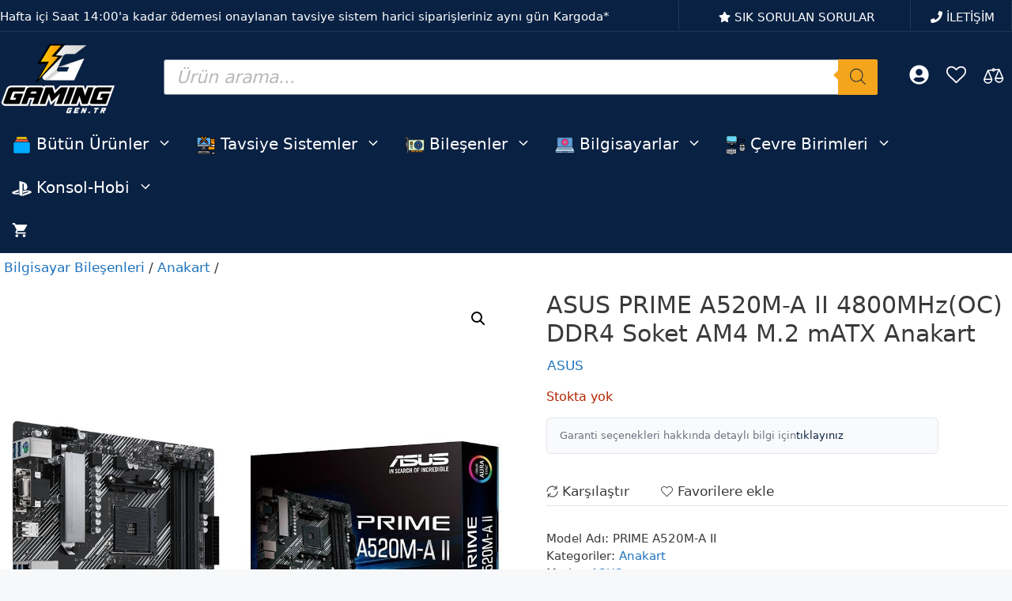

--- FILE ---
content_type: text/html; charset=UTF-8
request_url: https://www.gaming.gen.tr/urun/81197/asus-prime-a520m-a-ii-4800mhzoc-ddr4-soket-am4-m-2-matx-anakart/
body_size: 88827
content:
<!DOCTYPE html>
<html lang="tr">
<head>
	<meta charset="UTF-8">
	
        <script type="pmdelayedscript" data-pressidium-cc-no-block data-perfmatters-type="text/javascript" data-cfasync="false" data-no-optimize="1" data-no-defer="1" data-no-minify="1" data-rocketlazyloadscript="1">
            window.pressidiumCCBlockedScripts = [{"src":"^(?:https?:)?\\\/\\\/(?:www\\.)?google-analytics\\.com","category":"analytics","is_regex":true},{"src":"^(?:https?:)?\\\/\\\/(?:www\\.)?googletagmanager\\.com","category":"analytics","is_regex":true},{"src":"^(?:https?:)?\\\/\\\/(?:www\\.)?googleadservices\\.com","category":"targeting","is_regex":true},{"src":"^(?:https?:)?\\\/\\\/(?:www\\.)?google-analytics\\.com\/analytics\\.js","category":"analytics","is_regex":true},{"src":"^(?:https?:)?\\\/\\\/(?:www\\.)?googletagmanager\\.com\/gtag\/js","category":"analytics","is_regex":true},{"src":"^(?:https?:)?\\\/\\\/(?:www\\.)?google\\.com\/adsense","category":"targeting","is_regex":true},{"src":"^(?:https?:)?\\\/\\\/(?:www\\.)?doubleclick\\.net","category":"targeting","is_regex":true},{"src":"^(?:https?:)?\\\/\\\/(?:www\\.)?facebook\\.com","category":"targeting","is_regex":true},{"src":"^(?:https?:)?\\\/\\\/(?:www\\.)?connect\\.facebook\\.net","category":"targeting","is_regex":true},{"src":"^(?:https?:)?\\\/\\\/(?:www\\.)?facebook\\.net","category":"targeting","is_regex":true},{"src":"^(?:https?:)?\\\/\\\/(?:www\\.)?tiktok\\.com","category":"targeting","is_regex":true},{"src":"^(?:https?:)?\\\/\\\/(?:www\\.)?analytics\\.tiktok\\.com","category":"targeting","is_regex":true},{"src":"^(?:https?:)?\\\/\\\/(?:www\\.)?business\\.tiktok\\.com","category":"targeting","is_regex":true}];
            window.pressidiumCCCookieName = 'pressidium_cookie_consent';
        </script>

        <script src="https://www.gaming.gen.tr/wp-content/plugins/pressidium-cookie-consent/public/block-scripts.js" type="pmdelayedscript" data-pressidium-cc-no-block data-perfmatters-type="text/javascript" data-cfasync="false" data-no-optimize="1" data-no-defer="1" data-no-minify="1" data-rocketlazyloadscript="1"></script>

        
        <script type="pmdelayedscript" data-pressidium-cc-no-block data-perfmatters-type="text/javascript" data-cfasync="false" data-no-optimize="1" data-no-defer="1" data-no-minify="1" data-rocketlazyloadscript="1">
            function onPressidiumCookieConsentUpdated(event) {
                window.dataLayer = window.dataLayer || [];
                window.dataLayer.push({
                    event: event.type,
                    consent: event.detail,
                });
            }

            window.addEventListener('pressidium-cookie-consent-accepted', onPressidiumCookieConsentUpdated);
            window.addEventListener('pressidium-cookie-consent-changed', onPressidiumCookieConsentUpdated);
        </script>

        
        <style id="pressidium-cc-styles">
            .pressidium-cc-theme {
                --cc-bg: #f9faff;
--cc-text: #333333;
--cc-btn-primary-bg: #092143;
--cc-btn-primary-text: #f9faff;
--cc-btn-primary-hover-bg: #1e73be;
--cc-btn-primary-hover-text: #f9faff;
--cc-btn-secondary-bg: #dfe7f9;
--cc-btn-secondary-text: #333333;
--cc-btn-secondary-hover-bg: #c6d1ea;
--cc-btn-secondary-hover-text: #333333;
--cc-toggle-bg-off: #8fa8d6;
--cc-toggle-bg-on: #092143;
--cc-toggle-bg-readonly: #cbd8f1;
--cc-toggle-knob-bg: #fff;
--cc-toggle-knob-icon-color: #ecf2fa;
--cc-cookie-category-block-bg: #ebeff9;
--cc-cookie-category-block-bg-hover: #dbe5f9;
--cc-section-border: #f1f3f5;
--cc-block-text: #333333;
--cc-cookie-table-border: #e1e7f3;
--cc-overlay-bg: rgba(230, 235, 255, .85);
--cc-webkit-scrollbar-bg: #ebeff9;
--cc-webkit-scrollbar-bg-hover: #092143;
--cc-btn-floating-bg: #092143;
--cc-btn-floating-icon: #f9faff;
--cc-btn-floating-hover-bg: #1d2e38;
--cc-btn-floating-hover-icon: #f9faff;
            }
        </style>

        <title>ASUS PRIME A520M-A II 4800MHz(OC) DDR4 Soket AM4 M.2 mATX Anakart - Gaming.Gen.TR</title><link rel="preload" href="https://www.gaming.gen.tr/wp-content/cache/perfmatters/www.gaming.gen.tr/css/product.used.css?ver=1764363749" as="style" /><link rel="stylesheet" id="perfmatters-used-css" href="https://www.gaming.gen.tr/wp-content/cache/perfmatters/www.gaming.gen.tr/css/product.used.css?ver=1764363749" media="all" />
<link data-rocket-prefetch href="https://analytics.tiktok.com" rel="dns-prefetch">
<link data-rocket-prefetch href="https://connect.facebook.net" rel="dns-prefetch">
<link data-rocket-prefetch href="https://www.googletagmanager.com" rel="dns-prefetch">
<meta name="viewport" content="width=device-width, initial-scale=1"><meta name="robots" content="max-snippet:-1,max-image-preview:large,max-video-preview:-1" />
<link rel="canonical" href="https://www.gaming.gen.tr/urun/81197/asus-prime-a520m-a-ii-4800mhzoc-ddr4-soket-am4-m-2-matx-anakart/" />
<meta name="description" content="ASUS Prime serisi, 3. Nesil AMD Ryzen platformunun tüm potansiyelini ortaya çıkarmak için özenle geliştirildi. Sağlam güç tasarımına…" />
<meta property="og:type" content="product" />
<meta property="og:locale" content="tr_TR" />
<meta property="og:site_name" content="Gaming.Gen.TR" />
<meta property="og:title" content="ASUS PRIME A520M-A II 4800MHz(OC) DDR4 Soket AM4 M.2 mATX Anakart" />
<meta property="og:description" content="ASUS Prime serisi, 3. Nesil AMD Ryzen platformunun tüm potansiyelini ortaya çıkarmak için özenle geliştirildi. Sağlam güç tasarımına, kapsamlı soğutma çözümlerine ve akıllı ayar seçeneklerine sahip…" />
<meta property="og:url" content="https://www.gaming.gen.tr/urun/81197/asus-prime-a520m-a-ii-4800mhzoc-ddr4-soket-am4-m-2-matx-anakart/" />
<meta property="og:image" content="https://www.gaming.gen.tr/wp-content/uploads/2021/06/asus-prime-a520m-a-ii-4800mhzoc-ddr4-soket-am4-m-2-matx-anakart.jpg" />
<meta property="og:image:width" content="1000" />
<meta property="og:image:height" content="1000" />
<meta property="og:image:alt" content="Asus Prime A520m A Ii 4800mhzoc Ddr4 Soket Am4 M 2 Matx Anakart" />
<meta property="article:published_time" content="2021-06-07T15:09:14+00:00" />
<meta property="article:modified_time" content="2025-05-14T10:44:18+00:00" />
<meta name="twitter:card" content="summary_large_image" />
<meta name="twitter:site" content="@gaminggentr" />
<meta name="twitter:creator" content="@gaminggentr" />
<meta name="twitter:title" content="ASUS PRIME A520M-A II 4800MHz(OC) DDR4 Soket AM4 M.2 mATX Anakart" />
<meta name="twitter:description" content="ASUS Prime serisi, 3. Nesil AMD Ryzen platformunun tüm potansiyelini ortaya çıkarmak için özenle geliştirildi. Sağlam güç tasarımına, kapsamlı soğutma çözümlerine ve akıllı ayar seçeneklerine sahip…" />
<meta name="twitter:image" content="https://www.gaming.gen.tr/wp-content/uploads/2021/06/asus-prime-a520m-a-ii-4800mhzoc-ddr4-soket-am4-m-2-matx-anakart.jpg" />
<meta name="twitter:image:alt" content="Asus Prime A520m A Ii 4800mhzoc Ddr4 Soket Am4 M 2 Matx Anakart" />
<meta name="google-site-verification" content="GwTbhYbOh_g02y8CdRm9Rq8QCfcp5tXFIhbW74QX7tw" />
<meta name="msvalidate.01" content="1FFACA28A93BC02905284EC5E2EFFD80" />
<meta name="yandex-verification" content="7e9f7efd166ffd7e" />
<script type="application/ld+json">{"@context":"https://schema.org","@graph":[{"@type":"WebSite","@id":"https://www.gaming.gen.tr/#/schema/WebSite","url":"https://www.gaming.gen.tr/","name":"Gaming.Gen.TR","description":"Oyuncuların Doğru Adresi","inLanguage":"tr","potentialAction":{"@type":"SearchAction","target":{"@type":"EntryPoint","urlTemplate":"https://www.gaming.gen.tr/search/{search_term_string}/"},"query-input":"required name=search_term_string"},"publisher":{"@type":"Organization","@id":"https://www.gaming.gen.tr/#/schema/Organization","name":"Gaming.Gen.TR","url":"https://www.gaming.gen.tr/","sameAs":["https://www.facebook.com/gaminggentr/","https://twitter.com/gaminggentr","https://www.instagram.com/gaminggentr/","https://www.youtube.com/gaminggentr","https://tr.linkedin.com/company/gaminggentr"],"logo":{"@type":"ImageObject","url":"https://www.gaming.gen.tr/wp-content/uploads/2020/08/gaminggentr-kare-siyah-logo.png","contentUrl":"https://www.gaming.gen.tr/wp-content/uploads/2020/08/gaminggentr-kare-siyah-logo.png","width":600,"height":600,"inLanguage":"tr","caption":"Gaming gen tr logo","contentSize":"22198"}}},{"@type":"WebPage","@id":"https://www.gaming.gen.tr/urun/81197/asus-prime-a520m-a-ii-4800mhzoc-ddr4-soket-am4-m-2-matx-anakart/","url":"https://www.gaming.gen.tr/urun/81197/asus-prime-a520m-a-ii-4800mhzoc-ddr4-soket-am4-m-2-matx-anakart/","name":"ASUS PRIME A520M-A II 4800MHz(OC) DDR4 Soket AM4 M.2 mATX Anakart - Gaming.Gen.TR","description":"ASUS Prime serisi, 3. Nesil AMD Ryzen platformunun tüm potansiyelini ortaya çıkarmak için özenle geliştirildi. Sağlam güç tasarımına…","inLanguage":"tr","isPartOf":{"@id":"https://www.gaming.gen.tr/#/schema/WebSite"},"breadcrumb":{"@type":"BreadcrumbList","@id":"https://www.gaming.gen.tr/#/schema/BreadcrumbList","itemListElement":[{"@type":"ListItem","position":1,"item":"https://www.gaming.gen.tr/","name":"Gaming.Gen.TR"},{"@type":"ListItem","position":2,"item":"https://www.gaming.gen.tr/magaza/","name":"Mağaza"},{"@type":"ListItem","position":3,"item":"https://www.gaming.gen.tr/marka/asus/","name":"ASUS Markalı Ürünler"},{"@type":"ListItem","position":4,"name":"ASUS PRIME A520M-A II 4800MHz(OC) DDR4 Soket AM4 M.2 mATX Anakart"}]},"potentialAction":{"@type":"ReadAction","target":"https://www.gaming.gen.tr/urun/81197/asus-prime-a520m-a-ii-4800mhzoc-ddr4-soket-am4-m-2-matx-anakart/"},"datePublished":"2021-06-07T15:09:14+00:00","dateModified":"2025-05-14T10:44:18+00:00"}]}</script>
<link rel='dns-prefetch' href='//www.googletagmanager.com' />

<link rel="alternate" type="application/rss+xml" title="Gaming.Gen.TR &raquo; akışı" href="https://www.gaming.gen.tr/feed/" />
<link rel="alternate" type="application/rss+xml" title="Gaming.Gen.TR &raquo; yorum akışı" href="https://www.gaming.gen.tr/comments/feed/" />
<link rel="alternate" type="application/rss+xml" title="Gaming.Gen.TR &raquo; ASUS PRIME A520M-A II 4800MHz(OC) DDR4 Soket AM4 M.2 mATX Anakart yorum akışı" href="https://www.gaming.gen.tr/urun/81197/asus-prime-a520m-a-ii-4800mhzoc-ddr4-soket-am4-m-2-matx-anakart/feed/" />
<style id='wp-img-auto-sizes-contain-inline-css'>
img:is([sizes=auto i],[sizes^="auto," i]){contain-intrinsic-size:3000px 1500px}
/*# sourceURL=wp-img-auto-sizes-contain-inline-css */
</style>
<link rel="stylesheet" id="generateblocks-overlay-css" media="all" data-pmdelayedstyle="https://www.gaming.gen.tr/wp-content/plugins/generateblocks-pro/dist/overlay.css?ver=2.4.0">
<link rel="stylesheet" id="wp-block-library-css" media="all" data-pmdelayedstyle="https://www.gaming.gen.tr/wp-includes/css/dist/block-library/style.min.css?ver=6.9">
<style id='classic-theme-styles-inline-css'>
/*! This file is auto-generated */
.wp-block-button__link{color:#fff;background-color:#32373c;border-radius:9999px;box-shadow:none;text-decoration:none;padding:calc(.667em + 2px) calc(1.333em + 2px);font-size:1.125em}.wp-block-file__button{background:#32373c;color:#fff;text-decoration:none}
/*# sourceURL=/wp-includes/css/classic-themes.min.css */
</style>
<style id='pressidium-cookies-style-inline-css'>
.wp-block-pressidium-cookies{overflow-x:auto}.wp-block-pressidium-cookies table{border-collapse:collapse;width:100%}.wp-block-pressidium-cookies thead{border-bottom:3px solid}.wp-block-pressidium-cookies td,.wp-block-pressidium-cookies th{border:solid;padding:.5em}.wp-block-pressidium-cookies td.align-left,.wp-block-pressidium-cookies th.align-left{text-align:left}.wp-block-pressidium-cookies td.align-center,.wp-block-pressidium-cookies th.align-center{text-align:center}.wp-block-pressidium-cookies td.align-right,.wp-block-pressidium-cookies th.align-right{text-align:right}.wp-block-pressidium-cookies td.wrap{word-wrap:anywhere}.wp-block-pressidium-cookies .has-fixed-layout{table-layout:fixed;width:100%}.wp-block-pressidium-cookies .has-fixed-layout td,.wp-block-pressidium-cookies .has-fixed-layout th{word-break:break-word}.wp-block-pressidium-cookies.aligncenter,.wp-block-pressidium-cookies.alignleft,.wp-block-pressidium-cookies.alignright{display:table;width:auto}.wp-block-pressidium-cookies.aligncenter td,.wp-block-pressidium-cookies.aligncenter th,.wp-block-pressidium-cookies.alignleft td,.wp-block-pressidium-cookies.alignleft th,.wp-block-pressidium-cookies.alignright td,.wp-block-pressidium-cookies.alignright th{word-break:break-word}.wp-block-pressidium-cookies.is-style-stripes{background-color:transparent;border-collapse:inherit;border-spacing:0}.wp-block-pressidium-cookies.is-style-stripes tbody tr:nth-child(odd){background-color:var(--cc-block-stripe-color)}.wp-block-pressidium-cookies.is-style-stripes td,.wp-block-pressidium-cookies.is-style-stripes th{border-color:transparent}.wp-block-pressidium-cookies .has-border-color td,.wp-block-pressidium-cookies .has-border-color th,.wp-block-pressidium-cookies .has-border-color tr,.wp-block-pressidium-cookies .has-border-color>*{border-color:inherit}.wp-block-pressidium-cookies table[style*=border-top-color] tr:first-child,.wp-block-pressidium-cookies table[style*=border-top-color] tr:first-child td,.wp-block-pressidium-cookies table[style*=border-top-color] tr:first-child th,.wp-block-pressidium-cookies table[style*=border-top-color]>*,.wp-block-pressidium-cookies table[style*=border-top-color]>* td,.wp-block-pressidium-cookies table[style*=border-top-color]>* th{border-top-color:inherit}.wp-block-pressidium-cookies table[style*=border-top-color] tr:not(:first-child){border-top-color:currentColor}.wp-block-pressidium-cookies table[style*=border-right-color] td:last-child,.wp-block-pressidium-cookies table[style*=border-right-color] th,.wp-block-pressidium-cookies table[style*=border-right-color] tr,.wp-block-pressidium-cookies table[style*=border-right-color]>*{border-right-color:inherit}.wp-block-pressidium-cookies table[style*=border-bottom-color] tr:last-child,.wp-block-pressidium-cookies table[style*=border-bottom-color] tr:last-child td,.wp-block-pressidium-cookies table[style*=border-bottom-color] tr:last-child th,.wp-block-pressidium-cookies table[style*=border-bottom-color]>*,.wp-block-pressidium-cookies table[style*=border-bottom-color]>* td,.wp-block-pressidium-cookies table[style*=border-bottom-color]>* th{border-bottom-color:inherit}.wp-block-pressidium-cookies table[style*=border-bottom-color] tr:not(:last-child){border-bottom-color:currentColor}.wp-block-pressidium-cookies table[style*=border-left-color] td:first-child,.wp-block-pressidium-cookies table[style*=border-left-color] th,.wp-block-pressidium-cookies table[style*=border-left-color] tr,.wp-block-pressidium-cookies table[style*=border-left-color]>*{border-left-color:inherit}.wp-block-pressidium-cookies table[style*=border-style] td,.wp-block-pressidium-cookies table[style*=border-style] th,.wp-block-pressidium-cookies table[style*=border-style] tr,.wp-block-pressidium-cookies table[style*=border-style]>*{border-style:inherit}.wp-block-pressidium-cookies table[style*=border-width] td,.wp-block-pressidium-cookies table[style*=border-width] th,.wp-block-pressidium-cookies table[style*=border-width] tr,.wp-block-pressidium-cookies table[style*=border-width]>*{border-style:inherit;border-width:inherit}

/*# sourceURL=https://www.gaming.gen.tr/wp-content/plugins/pressidium-cookie-consent/public/style-cookies-block.css */
</style>
<link rel="stylesheet" id="cr-frontend-css-css" media="all" data-pmdelayedstyle="https://www.gaming.gen.tr/wp-content/plugins/customer-reviews-woocommerce/css/frontend.css?ver=5.96.0">
<link rel="stylesheet" id="cr-badges-css-css" media="all" data-pmdelayedstyle="https://www.gaming.gen.tr/wp-content/plugins/customer-reviews-woocommerce/css/badges.css?ver=5.96.0">
<style id='bis-ui-handler-inline-style-inline-css'>
.notifymeptag {
                display: inline-flex ;
                clear: both ;
                } .outofstock_success_msg{
						color:#008000;
						font-style:normal;
						font-weightnormal;
		}
		.outofstock_error_msg{
						color:#C12B2B;
						font-style:normal;
						font-weight:normal;
		}

		.custom_message{
						color:#000000;
						font-style:normal;
						font-weight:normal;
		}.email_list_metabox span.bis_mail_send{
						display:none;
		}.email_list_metabox span.bis_mail_send{
						width:100%;
						text-align:center;
						margin-top:10px;
		}
/*# sourceURL=bis-ui-handler-inline-style-inline-css */
</style>
<link rel="stylesheet" id="photoswipe-css" media="all" data-pmdelayedstyle="https://www.gaming.gen.tr/wp-content/plugins/woocommerce/assets/css/photoswipe/photoswipe.min.css?ver=10.4.3">
<link rel="stylesheet" id="photoswipe-default-skin-css" media="all" data-pmdelayedstyle="https://www.gaming.gen.tr/wp-content/plugins/woocommerce/assets/css/photoswipe/default-skin/default-skin.min.css?ver=10.4.3">
<link rel="stylesheet" id="woocommerce-layout-css" media="all" data-pmdelayedstyle="https://www.gaming.gen.tr/wp-content/plugins/woocommerce/assets/css/woocommerce-layout.css?ver=10.4.3">
<link rel='stylesheet' id='woocommerce-smallscreen-css' href='https://www.gaming.gen.tr/wp-content/plugins/woocommerce/assets/css/woocommerce-smallscreen.css?ver=10.4.3' media='only screen and (max-width: 768px)' />
<link rel="stylesheet" id="woocommerce-general-css" media="all" data-pmdelayedstyle="https://www.gaming.gen.tr/wp-content/plugins/woocommerce/assets/css/woocommerce.css?ver=10.4.3">
<style id='woocommerce-inline-inline-css'>
.woocommerce form .form-row .required { visibility: visible; }
/*# sourceURL=woocommerce-inline-inline-css */
</style>
<link rel="stylesheet" id="wc-composite-css-css" media="all" data-pmdelayedstyle="https://www.gaming.gen.tr/wp-content/plugins/woocommerce-composite-products/assets/css/frontend/woocommerce.css?ver=11.0.4">
<link rel="stylesheet" id="wc-prl-css-css" media="all" data-pmdelayedstyle="https://www.gaming.gen.tr/wp-content/plugins/woocommerce-product-recommendations/assets/css/frontend/woocommerce.css?ver=4.3.2">
<link rel="stylesheet" id="betaparts-css" href="https://www.gaming.gen.tr/wp-content/cache/perfmatters/www.gaming.gen.tr/minify/c2eb9829d443.betaparts-public.min.css?ver=1.0.1" media="all">
<style id='betaparts-inline-css'>

            .woocommerce ul.products li.product a img {
                margin-bottom: 0 !important;
            }
        
/*# sourceURL=betaparts-inline-css */
</style>
<link rel='stylesheet' id='select2-css' href='https://www.gaming.gen.tr/wp-content/plugins/woocommerce/assets/css/select2.css?ver=10.4.3' media='all' />
<link rel="stylesheet" id="mcl-style-css" media="all" data-pmdelayedstyle="https://www.gaming.gen.tr/wp-content/cache/perfmatters/www.gaming.gen.tr/minify/dce5f750d6c0.modern-composite-layout.min.css?ver=1757762596">
<link rel="stylesheet" id="cookie-consent-client-style-css" media="all" data-pmdelayedstyle="https://www.gaming.gen.tr/wp-content/plugins/pressidium-cookie-consent/public/bundle.client.css?ver=a42c7610e2f07a53bd90">
<link rel="stylesheet" id="wpcag-frontend-css" media="all" data-pmdelayedstyle="https://www.gaming.gen.tr/wp-content/cache/perfmatters/www.gaming.gen.tr/minify/1496be2d0205.frontend.min.css?ver=1.2.1">
<link rel="stylesheet" id="brands-styles-css" media="all" data-pmdelayedstyle="https://www.gaming.gen.tr/wp-content/plugins/woocommerce/assets/css/brands.css?ver=10.4.3">
<link rel="stylesheet" id="dgwt-wcas-style-css" media="all" data-pmdelayedstyle="https://www.gaming.gen.tr/wp-content/plugins/ajax-search-for-woocommerce-premium/assets/css/style.min.css?ver=1.32.2">
<link rel="stylesheet" id="generate-comments-css" media="all" data-pmdelayedstyle="https://www.gaming.gen.tr/wp-content/themes/generatepress/assets/css/components/comments.min.css?ver=3.6.1">
<link rel="stylesheet" id="generate-style-css" media="all" data-pmdelayedstyle="https://www.gaming.gen.tr/wp-content/themes/generatepress/assets/css/main.min.css?ver=3.6.1">
<style id='generate-style-inline-css'>
.is-right-sidebar{width:15%;}.is-left-sidebar{width:25%;}.site-content .content-area{width:100%;}@media (max-width: 768px){.main-navigation .menu-toggle,.sidebar-nav-mobile:not(#sticky-placeholder){display:block;}.main-navigation ul,.gen-sidebar-nav,.main-navigation:not(.slideout-navigation):not(.toggled) .main-nav > ul,.has-inline-mobile-toggle #site-navigation .inside-navigation > *:not(.navigation-search):not(.main-nav){display:none;}.nav-align-right .inside-navigation,.nav-align-center .inside-navigation{justify-content:space-between;}}
.dynamic-author-image-rounded{border-radius:100%;}.dynamic-featured-image, .dynamic-author-image{vertical-align:middle;}.one-container.blog .dynamic-content-template:not(:last-child), .one-container.archive .dynamic-content-template:not(:last-child){padding-bottom:0px;}.dynamic-entry-excerpt > p:last-child{margin-bottom:0px;}
/*# sourceURL=generate-style-inline-css */
</style>
<link rel="stylesheet" id="wc-cp-checkout-blocks-css" media="all" data-pmdelayedstyle="https://www.gaming.gen.tr/wp-content/plugins/woocommerce-composite-products/assets/css/frontend/checkout-blocks.css?ver=11.0.4">
<link rel="stylesheet" id="wc-pb-checkout-blocks-css" media="all" data-pmdelayedstyle="https://www.gaming.gen.tr/wp-content/plugins/woocommerce-product-bundles/assets/css/frontend/checkout-blocks.css?ver=8.5.5">
<style id='wc-pb-checkout-blocks-inline-css'>
table.wc-block-cart-items .wc-block-cart-items__row.is-bundle__meta_hidden .wc-block-components-product-details__neler-dahil, .wc-block-components-order-summary-item.is-bundle__meta_hidden .wc-block-components-product-details__neler-dahil { display:none; } table.wc-block-cart-items .wc-block-cart-items__row.is-bundle .wc-block-components-product-details__neler-dahil .wc-block-components-product-details__name, .wc-block-components-order-summary-item.is-bundle .wc-block-components-product-details__neler-dahil .wc-block-components-product-details__name { display:block; margin-bottom: 0.5em } table.wc-block-cart-items .wc-block-cart-items__row.is-bundle .wc-block-components-product-details__neler-dahil:not(:first-of-type) .wc-block-components-product-details__name, .wc-block-components-order-summary-item.is-bundle .wc-block-components-product-details__neler-dahil:not(:first-of-type) .wc-block-components-product-details__name { display:none } table.wc-block-cart-items .wc-block-cart-items__row.is-bundle .wc-block-components-product-details__neler-dahil + li:not( .wc-block-components-product-details__neler-dahil ), .wc-block-components-order-summary-item.is-bundle .wc-block-components-product-details__neler-dahil + li:not( .wc-block-components-product-details__neler-dahil ) { margin-top:0.5em }
/*# sourceURL=wc-pb-checkout-blocks-inline-css */
</style>
<link rel="stylesheet" id="gaming-addons-css-css" href="https://www.gaming.gen.tr/wp-content/cache/perfmatters/www.gaming.gen.tr/minify/753da965b891.custom.min.css?ver=1.2.2" media="all">
<link rel="stylesheet" id="generatepress-dynamic-css" media="all" data-pmdelayedstyle="https://www.gaming.gen.tr/wp-content/uploads/generatepress/style.min.css?ver=1764718314">
<link rel="stylesheet" id="generate-child-css" media="all" data-pmdelayedstyle="https://www.gaming.gen.tr/wp-content/cache/perfmatters/www.gaming.gen.tr/minify/6853c7f60d75.style.min.css?ver=1760035237">
<link rel='stylesheet' id='generateblocks-global-css' href='https://www.gaming.gen.tr/wp-content/uploads/generateblocks/style-global.css?ver=1761687332' media='all' />
<style id='generateblocks-inline-css'>
.gb-grid-wrapper-1423e570{display:flex;flex-wrap:wrap;justify-content:center;}.gb-grid-wrapper-1423e570 > .gb-grid-column{box-sizing:border-box;}.gb-grid-wrapper-08af7dac{display:flex;flex-wrap:wrap;}.gb-grid-wrapper-08af7dac > .gb-grid-column{box-sizing:border-box;padding-left:0px;}.gb-grid-wrapper-e1b0a27b{display:flex;flex-wrap:wrap;margin-left:-5px;}.gb-grid-wrapper-e1b0a27b > .gb-grid-column{box-sizing:border-box;padding-left:5px;}.gb-grid-wrapper-61fa0d14{display:flex;flex-wrap:wrap;margin-left:-5px;}.gb-grid-wrapper-61fa0d14 > .gb-grid-column{box-sizing:border-box;padding-left:5px;}.gb-grid-wrapper-13c691a1{display:flex;flex-wrap:wrap;margin-left:-5px;}.gb-grid-wrapper-13c691a1 > .gb-grid-column{box-sizing:border-box;padding-left:5px;}.gb-grid-wrapper-c66d2906{display:flex;flex-wrap:wrap;margin-left:-5px;}.gb-grid-wrapper-c66d2906 > .gb-grid-column{box-sizing:border-box;padding-left:5px;}.gb-grid-wrapper-53af98f8{display:flex;flex-wrap:wrap;margin-left:-30px;}.gb-grid-wrapper-53af98f8 > .gb-grid-column{box-sizing:border-box;padding-left:30px;}.gb-grid-wrapper-bbb0c756{display:flex;flex-wrap:wrap;justify-content:flex-start;}.gb-grid-wrapper-bbb0c756 > .gb-grid-column{box-sizing:border-box;}.gb-grid-wrapper-a59a57aa{display:flex;flex-wrap:wrap;align-items:center;}.gb-grid-wrapper-a59a57aa > .gb-grid-column{box-sizing:border-box;padding-left:0px;padding-bottom:0px;}.gb-container.gb-tabs__item:not(.gb-tabs__item-open){display:none;}.gb-container-15d2d910{margin:5px 10px;}.gb-grid-wrapper > .gb-grid-column-15d2d910{width:33.33%;}.gb-container-a8d57447{margin:5px 10px;}.gb-grid-wrapper > .gb-grid-column-a8d57447{width:33.33%;}.gb-container-abc30683{margin:5px 10px;}.gb-grid-wrapper > .gb-grid-column-abc30683{width:33.33%;}.gb-container-ff9ec6c6{border-right:0px solid #223856;border-bottom:1px solid #223856;background-color:var(--contrast);color:var(--contrast-3);}.gb-container-ff9ec6c6 > .gb-inside-container{padding:30px 0 10px;max-width:1335px;margin-left:auto;margin-right:auto;}.gb-grid-wrapper > .gb-grid-column-ff9ec6c6 > .gb-container{display:flex;flex-direction:column;height:100%;}.gb-container-84f74e19{margin:0;border-right:1px solid #223856;}.gb-container-84f74e19 > .gb-inside-container{padding:0;}.gb-grid-wrapper > .gb-grid-column-84f74e19{width:25%;}.gb-grid-wrapper > .gb-grid-column-84f74e19 > .gb-container{display:flex;flex-direction:column;height:100%;}.gb-container-7fea2d7c{text-align:center;}.gb-container-7fea2d7c > .gb-inside-container{padding:0;}.gb-grid-wrapper > .gb-grid-column-7fea2d7c{width:23%;}.gb-grid-wrapper > .gb-grid-column-7fea2d7c > .gb-container{display:flex;flex-direction:column;height:100%;}.gb-container-498f285c > .gb-inside-container{padding:0;}.gb-grid-wrapper > .gb-grid-column-498f285c{width:77%;}.gb-grid-wrapper > .gb-grid-column-498f285c > .gb-container{display:flex;flex-direction:column;height:100%;}.gb-container-e90163c5{margin:0;border-right:1px solid #223856;border-left:0px solid #223856;}.gb-container-e90163c5 > .gb-inside-container{padding:0;}.gb-grid-wrapper > .gb-grid-column-e90163c5{width:25%;}.gb-grid-wrapper > .gb-grid-column-e90163c5 > .gb-container{display:flex;flex-direction:column;height:100%;}.gb-container-67789877{text-align:center;}.gb-container-67789877 > .gb-inside-container{padding:0;}.gb-grid-wrapper > .gb-grid-column-67789877{width:23%;}.gb-grid-wrapper > .gb-grid-column-67789877 > .gb-container{display:flex;flex-direction:column;height:100%;}.gb-container-644dffcd > .gb-inside-container{padding:0;}.gb-grid-wrapper > .gb-grid-column-644dffcd{width:77%;}.gb-grid-wrapper > .gb-grid-column-644dffcd > .gb-container{display:flex;flex-direction:column;height:100%;}.gb-container-90a13436{margin:0;border-right:1px solid #223856;border-left:0px solid #223856;}.gb-container-90a13436 > .gb-inside-container{padding:0;}.gb-grid-wrapper > .gb-grid-column-90a13436{width:25%;}.gb-grid-wrapper > .gb-grid-column-90a13436 > .gb-container{display:flex;flex-direction:column;height:100%;}.gb-container-516bd378{text-align:center;}.gb-container-516bd378 > .gb-inside-container{padding:0;}.gb-grid-wrapper > .gb-grid-column-516bd378{width:23%;}.gb-grid-wrapper > .gb-grid-column-516bd378 > .gb-container{display:flex;flex-direction:column;height:100%;}.gb-container-e06d501d > .gb-inside-container{padding:0;}.gb-grid-wrapper > .gb-grid-column-e06d501d{width:77%;}.gb-grid-wrapper > .gb-grid-column-e06d501d > .gb-container{display:flex;flex-direction:column;height:100%;}.gb-container-3be71129{margin:0;border-right:0px solid #223856;}.gb-container-3be71129 > .gb-inside-container{padding:0;}.gb-grid-wrapper > .gb-grid-column-3be71129{width:25%;}.gb-grid-wrapper > .gb-grid-column-3be71129 > .gb-container{display:flex;flex-direction:column;height:100%;}.gb-container-74244cc7{text-align:center;}.gb-container-74244cc7 > .gb-inside-container{padding:0;}.gb-grid-wrapper > .gb-grid-column-74244cc7{width:23%;}.gb-grid-wrapper > .gb-grid-column-74244cc7 > .gb-container{display:flex;flex-direction:column;height:100%;}.gb-container-f4b874f7 > .gb-inside-container{padding:0;}.gb-grid-wrapper > .gb-grid-column-f4b874f7{width:77%;}.gb-grid-wrapper > .gb-grid-column-f4b874f7 > .gb-container{display:flex;flex-direction:column;height:100%;}.gb-container-606a310a{text-align:left;background-color:var(--contrast);color:var(--base-3);}.gb-container-606a310a > .gb-inside-container{padding:30px;max-width:1335px;margin-left:auto;margin-right:auto;}.gb-container-606a310a a{color:var(--contrast-3);}.gb-container-606a310a a:hover{color:var(--base-3);}.gb-grid-wrapper > .gb-grid-column-606a310a > .gb-container{display:flex;flex-direction:column;height:100%;}.gb-container-c28c5062 > .gb-inside-container{padding:0;}.gb-grid-wrapper > .gb-grid-column-c28c5062{width:24%;}.gb-grid-wrapper > .gb-grid-column-c28c5062 > .gb-container{display:flex;flex-direction:column;height:100%;}.gb-container-0234db7a > .gb-inside-container{padding:0;}.gb-grid-wrapper > .gb-grid-column-0234db7a{width:24%;}.gb-grid-wrapper > .gb-grid-column-0234db7a > .gb-container{display:flex;flex-direction:column;height:100%;}.gb-container-4b9d3207{border-top-width:0px;border-top-style:solid;}.gb-container-4b9d3207 > .gb-inside-container{padding:0;}.gb-grid-wrapper > .gb-grid-column-4b9d3207{width:24%;}.gb-grid-wrapper > .gb-grid-column-4b9d3207 > .gb-container{display:flex;flex-direction:column;height:100%;}.gb-container-c539641d{border-bottom-right-radius:0px;border-right-width:0px;border-right-style:solid;border-left-width:0px;border-left-style:solid;}.gb-container-c539641d > .gb-inside-container{padding:0;}.gb-grid-wrapper > .gb-grid-column-c539641d{width:28%;}.gb-grid-wrapper > .gb-grid-column-c539641d > .gb-container{display:flex;flex-direction:column;height:100%;}.gb-grid-wrapper > .gb-grid-column-761eb0a8{width:15%;}.gb-grid-wrapper > .gb-grid-column-761eb0a8 > .gb-container{display:flex;flex-direction:column;height:100%;}.gb-grid-wrapper > .gb-grid-column-fdb433ac{width:85%;}.gb-grid-wrapper > .gb-grid-column-fdb433ac > .gb-container{display:flex;flex-direction:column;height:100%;}.gb-container-8cea8f62{text-align:center;background-color:var(--contrast);}.gb-container-aced24d6{max-width:1335px;margin-right:auto;margin-left:auto;}.gb-container-3b5b03c5{font-size:15px;margin:0;border-bottom:1px solid #223856;background-color:#092143;color:#ffffff;}.gb-container-3b5b03c5 > .gb-inside-container{padding:0;max-width:1335px;margin-left:auto;margin-right:auto;}.gb-container-3b5b03c5 a{color:#ffffff;}.gb-container-3b5b03c5 a:hover{color:var(--contrast-3);}.gb-grid-wrapper > .gb-grid-column-3b5b03c5 > .gb-container{display:flex;flex-direction:column;height:100%;}.gb-container-a4a5e5cd{text-align:left;}.gb-container-a4a5e5cd > .gb-inside-container{padding:10px 0 5px;}.gb-grid-wrapper > .gb-grid-column-a4a5e5cd{width:67%;}.gb-grid-wrapper > .gb-grid-column-a4a5e5cd > .gb-container{justify-content:center;display:flex;flex-direction:column;height:100%;}.gb-container-478a63cb{border-right:1px solid #223856;border-left:1px solid #223856;}.gb-container-478a63cb > .gb-inside-container{padding:10px 0 5px;}.gb-grid-wrapper > .gb-grid-column-478a63cb{width:23%;}.gb-grid-wrapper > .gb-grid-column-478a63cb > .gb-container{justify-content:center;display:flex;flex-direction:column;height:100%;}.gb-container-5101af80{border-right:1px solid #223856;}.gb-container-5101af80 > .gb-inside-container{padding:10px 0 5px;}.gb-grid-wrapper > .gb-grid-column-5101af80{width:10%;}.gb-grid-wrapper > .gb-grid-column-5101af80 > .gb-container{justify-content:flex-end;display:flex;flex-direction:column;height:100%;}.gb-image-8089180f{vertical-align:middle;}.gb-image-9e07bbed{vertical-align:middle;}.gb-image-f69d1f4f{vertical-align:middle;}.gb-block-image-12d99c04{text-align:center;}.gb-image-12d99c04{vertical-align:middle;}h3.gb-headline-c30120e7{text-align:left;margin-top:0px;margin-bottom:5px;color:#ffffff;}h3.gb-headline-c84c0bf4{text-align:left;margin-top:0px;margin-bottom:5px;color:#ffffff;}h3.gb-headline-429d1a3d{text-align:left;margin-top:0px;margin-bottom:5px;color:#ffffff;}h3.gb-headline-ec2b5ef1{text-align:left;margin-top:0px;margin-bottom:5px;color:#ffffff;}h3.gb-headline-a99e54f3{color:#ffffff;}h4.gb-headline-a67b27a7{line-height:2.5em;margin-bottom:20px;}h3.gb-headline-5f96c17e{color:#ffffff;}h4.gb-headline-b9f1842d{line-height:2.5em;}h3.gb-headline-9b267dde{color:#ffffff;}h4.gb-headline-103da140{line-height:2.5em;}h3.gb-headline-050b8ba5{color:#ffffff;}h4.gb-headline-d2c4747a{padding-left:20px;color:var(--contrast-3);}@media (min-width: 1025px) {.gb-grid-wrapper > div.gb-grid-column-84f74e19{padding-bottom:0;}.gb-grid-wrapper > div.gb-grid-column-e90163c5{padding-bottom:0;}.gb-grid-wrapper > div.gb-grid-column-90a13436{padding-bottom:0;}.gb-grid-wrapper > div.gb-grid-column-3be71129{padding-bottom:0;}.gb-grid-wrapper > div.gb-grid-column-a4a5e5cd{padding-bottom:0;}.gb-grid-wrapper > div.gb-grid-column-478a63cb{padding-bottom:0;}.gb-grid-wrapper > div.gb-grid-column-5101af80{padding-bottom:0;}}@media (max-width: 1024px) {.gb-grid-wrapper-c66d2906{margin-left:-5px;}.gb-grid-wrapper-c66d2906 > .gb-grid-column{padding-left:5px;}.gb-container-ff9ec6c6{text-align:center;}.gb-grid-wrapper > .gb-grid-column-84f74e19{width:50%;}.gb-grid-wrapper > .gb-grid-column-7fea2d7c{width:33.33%;}.gb-grid-wrapper > .gb-grid-column-498f285c{width:66.66%;}.gb-container-e90163c5 > .gb-inside-container{padding-top:10px;}.gb-grid-wrapper > .gb-grid-column-e90163c5{width:50%;}.gb-grid-wrapper > .gb-grid-column-67789877{width:33.33%;}.gb-grid-wrapper > .gb-grid-column-644dffcd{width:66.66%;}.gb-container-90a13436 > .gb-inside-container{padding-top:10px;}.gb-grid-wrapper > .gb-grid-column-90a13436{width:50%;}.gb-grid-wrapper > .gb-grid-column-516bd378{width:33.33%;}.gb-grid-wrapper > .gb-grid-column-e06d501d{width:66.66%;}.gb-container-3be71129{margin-top:10px;}.gb-grid-wrapper > .gb-grid-column-3be71129{width:50%;}.gb-grid-wrapper > .gb-grid-column-74244cc7{width:33.33%;}.gb-grid-wrapper > .gb-grid-column-f4b874f7{width:66.66%;}.gb-container-606a310a{text-align:left;}.gb-container-606a310a > .gb-inside-container{padding-left:80px;}.gb-grid-wrapper > .gb-grid-column-c28c5062{width:50%;}.gb-grid-wrapper > .gb-grid-column-0234db7a{width:50%;}.gb-grid-wrapper > .gb-grid-column-4b9d3207{width:50%;}.gb-grid-wrapper > .gb-grid-column-c539641d{width:50%;}.gb-grid-wrapper > .gb-grid-column-761eb0a8{width:15%;}.gb-grid-wrapper > .gb-grid-column-fdb433ac{width:85%;}.gb-grid-wrapper > .gb-grid-column-a4a5e5cd{width:66%;}.gb-grid-wrapper > .gb-grid-column-a4a5e5cd > .gb-container{justify-content:center;}.gb-grid-wrapper > .gb-grid-column-478a63cb{width:17%;}.gb-grid-wrapper > .gb-grid-column-5101af80{width:17%;}}@media (max-width: 767px) {.gb-grid-wrapper-bbb0c756 > .gb-grid-column{padding-bottom:20px;}.gb-grid-wrapper > .gb-grid-column-15d2d910{width:100%;}.gb-grid-wrapper > .gb-grid-column-a8d57447{width:100%;}.gb-grid-wrapper > .gb-grid-column-abc30683{width:100%;}.gb-container-84f74e19{border-right:0px solid #223856;border-bottom:0px solid #223856;}.gb-grid-wrapper > .gb-grid-column-84f74e19{width:100%;}.gb-grid-wrapper > .gb-grid-column-7fea2d7c{width:33.33%;}.gb-grid-wrapper > .gb-grid-column-498f285c{width:66.66%;}.gb-container-e90163c5{border:0px solid #223856;}.gb-grid-wrapper > .gb-grid-column-e90163c5{width:100%;}.gb-grid-wrapper > .gb-grid-column-67789877{width:33.33%;}.gb-grid-wrapper > .gb-grid-column-644dffcd{width:66.66%;}.gb-container-90a13436{border:0px solid #223856;}.gb-grid-wrapper > .gb-grid-column-90a13436{width:100%;}.gb-grid-wrapper > .gb-grid-column-516bd378{width:33.33%;}.gb-grid-wrapper > .gb-grid-column-e06d501d{width:66.66%;}.gb-container-3be71129{margin-top:0px;border-right:0px solid #223856;border-bottom:0px solid #223856;}.gb-container-3be71129 > .gb-inside-container{padding-top:10px;}.gb-grid-wrapper > .gb-grid-column-3be71129{width:100%;}.gb-grid-wrapper > .gb-grid-column-74244cc7{width:33.33%;}.gb-grid-wrapper > .gb-grid-column-f4b874f7{width:66.66%;}.gb-container-606a310a > .gb-inside-container{padding:15px 15px 15px 80px;}.gb-container-c28c5062 > .gb-inside-container{padding-bottom:0px;}.gb-grid-wrapper > .gb-grid-column-c28c5062{width:100%;}.gb-container-0234db7a > .gb-inside-container{padding-bottom:0px;}.gb-grid-wrapper > .gb-grid-column-0234db7a{width:100%;}.gb-grid-wrapper > .gb-grid-column-4b9d3207{width:100%;}.gb-grid-wrapper > .gb-grid-column-c539641d{width:100%;}.gb-grid-wrapper > .gb-grid-column-761eb0a8{width:25%;}.gb-grid-wrapper > .gb-grid-column-fdb433ac{width:75%;}.gb-grid-wrapper > .gb-grid-column-a4a5e5cd{width:100%;}.gb-grid-wrapper > .gb-grid-column-478a63cb{width:100%;}.gb-grid-wrapper > .gb-grid-column-5101af80{width:100%;}h3.gb-headline-050b8ba5{margin-bottom:20px;}h4.gb-headline-d2c4747a{padding-left:0px;}}:root{--gb-container-width:1335px;}.gb-container .wp-block-image img{vertical-align:middle;}.gb-grid-wrapper .wp-block-image{margin-bottom:0;}.gb-highlight{background:none;}.gb-shape{line-height:0;}.gb-container-link{position:absolute;top:0;right:0;bottom:0;left:0;z-index:99;}.gb-element-769edf9e{background-color:var(--mainbackground);color:var(--base-3);padding-top:5px;text-align:center}.gb-element-769edf9e:is(:hover,:focus){background-color:var(--mainbackground);color:var(--base-3)}.gb-element-769edf9e a{color:var(--base)}.gb-element-769edf9e a:hover{color:var(--base-3)}.gb-element-146024c7{margin-left:auto;margin-right:auto;max-width:var(--gb-container-width);padding-left:10px;padding-right:10px}.gb-element-ee2a4150{font-size:15px;padding-bottom:5px;padding-top:5px}.gb-element-35466e4e{background-color:var(--contrast)}.gb-element-35466e4e a{color:var(--base-3)}.gb-element-35466e4e a:hover{color:var(--base-3)}.gb-element-f9e04bde{background-color:var(--mainbackground);color:var(--base-3);padding-left:20px;padding-right:20px}.gb-element-f9e04bde:is(:hover,:focus){background-color:var(--accent);color:var(--base-3)}.gb-element-f9e04bde a{color:var(--base-3)}.gb-element-f9e04bde a:hover{color:var(--base-2)}.gb-element-4716dc56{color:var(--base-3)}.gb-element-c23c7e2d{color:var(--base-3)}.gb-element-856085b7{padding-bottom:20px}.gb-element-bbf38ad8{border-top-style:solid;border-top-width:2px;font-size:20px;font-weight:normal;margin-left:15px;margin-right:15px;margin-top:5px;padding-bottom:10px;padding-top:10px;text-align:center}.gb-media-af8f68f1{height:25px;max-width:100%;width:25px}.gb-media-fb00515a{height:25px;max-width:100%;width:25px}.gb-media-e8539ae7{height:30px;max-width:100%;width:30px}.gb-media-ffea7b14{align-items:flex-end;height:25px;max-height:25px;max-width:25px;width:25px;margin:0px 5px}@media (min-width:1025px){.gb-media-ffea7b14{display:none !important}}@media (max-width:1024px) and (min-width:768px){.gb-media-ffea7b14{display:none !important}}@media (max-width:767px){.gb-media-ffea7b14{height:25px;width:25px}}.gb-text-5c98ab58{align-items:center;display:flex;justify-content:center;margin-bottom:0px;text-align:center}.gb-text-5c98ab58 .gb-shape svg{width:1em;height:1em}.gb-text-81a1b0ad{align-items:center;display:flex;justify-content:center;margin-bottom:0px;text-align:center}.gb-text-81a1b0ad .gb-shape svg{width:1em;height:1em}.gb-text-6d35b102{align-items:center;column-gap:0.5em;display:flex;margin-bottom:0px}.gb-text-6d35b102 .gb-shape svg{width:1em;height:1em}.gb-text-eb26593f{align-items:center;column-gap:0.5em;display:flex;margin-bottom:0px}.gb-text-eb26593f .gb-shape svg{width:1em;height:1em}.gb-text-3b8c79db{align-items:center;color:var(--base-3);column-gap:0.5em;display:flex;fill:var(--base-3);margin-bottom:0px;stroke:var(--base-3)}.gb-text-3b8c79db .gb-shape svg{width:1em;height:1em}.gb-text-982bfb0e{align-items:center;column-gap:0.5em;display:flex;margin-bottom:0px}.gb-text-982bfb0e .gb-shape svg{width:1em;height:1em}
/*# sourceURL=generateblocks-inline-css */
</style>
<link rel="stylesheet" id="generate-blog-images-css" media="all" data-pmdelayedstyle="https://www.gaming.gen.tr/wp-content/plugins/gp-premium/blog/functions/css/featured-images.min.css?ver=2.5.5">
<link rel='stylesheet' id='generate-offside-css' href='https://www.gaming.gen.tr/wp-content/plugins/gp-premium/menu-plus/functions/css/offside.min.css?ver=2.5.5' media='all' />
<style id='generate-offside-inline-css'>
:root{--gp-slideout-width:265px;}.slideout-navigation.main-navigation{background-color:#092143;}.slideout-navigation.main-navigation .main-nav ul li a{color:#ffffff;}.slideout-navigation.main-navigation ul ul{background-color:#092143;}.slideout-navigation.main-navigation .main-nav ul ul li a{color:#ffffff;}.slideout-navigation.main-navigation .main-nav ul li:not([class*="current-menu-"]):hover > a, .slideout-navigation.main-navigation .main-nav ul li:not([class*="current-menu-"]):focus > a, .slideout-navigation.main-navigation .main-nav ul li.sfHover:not([class*="current-menu-"]) > a{color:#ffffff;background-color:var(--accent);}.slideout-navigation.main-navigation .main-nav ul ul li:not([class*="current-menu-"]):hover > a, .slideout-navigation.main-navigation .main-nav ul ul li:not([class*="current-menu-"]):focus > a, .slideout-navigation.main-navigation .main-nav ul ul li.sfHover:not([class*="current-menu-"]) > a{color:#ffffff;background-color:var(--accent);}.slideout-navigation.main-navigation .main-nav ul li[class*="current-menu-"] > a{color:#ffffff;background-color:#092143;}.slideout-navigation.main-navigation .main-nav ul ul li[class*="current-menu-"] > a{color:var(--base-3);background-color:#092143;}.slideout-navigation, .slideout-navigation a{color:#ffffff;}.slideout-navigation button.slideout-exit{color:#ffffff;padding-left:15px;padding-right:15px;}.slide-opened nav.toggled .menu-toggle:before{display:none;}@media (max-width: 768px){.menu-bar-item.slideout-toggle{display:none;}}
.slideout-navigation.main-navigation .main-nav ul li a{font-family:inherit;font-weight:200;text-transform:capitalize;font-size:25px;}@media (max-width: 1024px){.slideout-navigation.main-navigation .main-nav ul li a{font-size:25px;}}@media (max-width:768px){.slideout-navigation.main-navigation .main-nav ul li a{font-size:20px;}}
/*# sourceURL=generate-offside-inline-css */
</style>
<link rel="stylesheet" id="generate-navigation-branding-css" media="all" data-pmdelayedstyle="https://www.gaming.gen.tr/wp-content/plugins/gp-premium/menu-plus/functions/css/navigation-branding-flex.min.css?ver=2.5.5">
<style id='generate-navigation-branding-inline-css'>
@media (max-width: 768px){.site-header, #site-navigation, #sticky-navigation{display:none !important;opacity:0.0;}#mobile-header{display:block !important;width:100% !important;}#mobile-header .main-nav > ul{display:none;}#mobile-header.toggled .main-nav > ul, #mobile-header .menu-toggle, #mobile-header .mobile-bar-items{display:block;}#mobile-header .main-nav{-ms-flex:0 0 100%;flex:0 0 100%;-webkit-box-ordinal-group:5;-ms-flex-order:4;order:4;}}.main-navigation.has-branding.grid-container .navigation-branding, .main-navigation.has-branding:not(.grid-container) .inside-navigation:not(.grid-container) .navigation-branding{margin-left:10px;}.navigation-branding img, .site-logo.mobile-header-logo img{height:55px;width:auto;}.navigation-branding .main-title{line-height:55px;}@media (max-width: 1345px){#site-navigation .navigation-branding, #sticky-navigation .navigation-branding{margin-left:10px;}}@media (max-width: 768px){.main-navigation.has-branding.nav-align-center .menu-bar-items, .main-navigation.has-sticky-branding.navigation-stick.nav-align-center .menu-bar-items{margin-left:auto;}.navigation-branding{margin-right:auto;margin-left:10px;}.navigation-branding .main-title, .mobile-header-navigation .site-logo{margin-left:10px;}}
/*# sourceURL=generate-navigation-branding-inline-css */
</style>
<link rel='stylesheet' id='generate-woocommerce-css' href='https://www.gaming.gen.tr/wp-content/plugins/gp-premium/woocommerce/functions/css/woocommerce.min.css?ver=2.5.5' media='all' />
<style id='generate-woocommerce-inline-css'>
.woocommerce ul.products li.product .woocommerce-LoopProduct-link{color:#333333;}.woocommerce ul.products li.product .woocommerce-LoopProduct-link:hover{color:#707070;}.woocommerce #respond input#submit, .woocommerce a.button, .woocommerce button.button, .woocommerce input.button, .wc-block-components-button{color:var(--base-3);background-color:var(--accent);text-decoration:none;}.woocommerce #respond input#submit:hover, .woocommerce a.button:hover, .woocommerce button.button:hover, .woocommerce input.button:hover, .wc-block-components-button:hover{color:var(--base-3);background-color:var(--contrast);}.woocommerce #respond input#submit.alt, .woocommerce a.button.alt, .woocommerce button.button.alt, .woocommerce input.button.alt, .woocommerce #respond input#submit.alt.disabled, .woocommerce #respond input#submit.alt.disabled:hover, .woocommerce #respond input#submit.alt:disabled, .woocommerce #respond input#submit.alt:disabled:hover, .woocommerce #respond input#submit.alt:disabled[disabled], .woocommerce #respond input#submit.alt:disabled[disabled]:hover, .woocommerce a.button.alt.disabled, .woocommerce a.button.alt.disabled:hover, .woocommerce a.button.alt:disabled, .woocommerce a.button.alt:disabled:hover, .woocommerce a.button.alt:disabled[disabled], .woocommerce a.button.alt:disabled[disabled]:hover, .woocommerce button.button.alt.disabled, .woocommerce button.button.alt.disabled:hover, .woocommerce button.button.alt:disabled, .woocommerce button.button.alt:disabled:hover, .woocommerce button.button.alt:disabled[disabled], .woocommerce button.button.alt:disabled[disabled]:hover, .woocommerce input.button.alt.disabled, .woocommerce input.button.alt.disabled:hover, .woocommerce input.button.alt:disabled, .woocommerce input.button.alt:disabled:hover, .woocommerce input.button.alt:disabled[disabled], .woocommerce input.button.alt:disabled[disabled]:hover{color:var(--base-3);background-color:var(--accent);}.woocommerce #respond input#submit.alt:hover, .woocommerce a.button.alt:hover, .woocommerce button.button.alt:hover, .woocommerce input.button.alt:hover{color:var(--base-3);background-color:var(--contrast);}button.wc-block-components-panel__button{font-size:inherit;}.woocommerce .star-rating span:before, .woocommerce p.stars:hover a::before{color:#E6A700;}.woocommerce span.onsale{background-color:var(--accent);color:var(--base-3);}.woocommerce ul.products li.product .price, .woocommerce div.product p.price{color:#b12704;}.woocommerce div.product .woocommerce-tabs ul.tabs li a{color:#111111;}.woocommerce div.product .woocommerce-tabs ul.tabs li a:hover, .woocommerce div.product .woocommerce-tabs ul.tabs li.active a{color:var(--accent);}.woocommerce-message{background-color:#0b9444;color:#ffffff;}div.woocommerce-message a.button, div.woocommerce-message a.button:focus, div.woocommerce-message a.button:hover, div.woocommerce-message a, div.woocommerce-message a:focus, div.woocommerce-message a:hover{color:#ffffff;}.woocommerce-info{background-color:var(--accent);color:var(--base-3);}div.woocommerce-info a.button, div.woocommerce-info a.button:focus, div.woocommerce-info a.button:hover, div.woocommerce-info a, div.woocommerce-info a:focus, div.woocommerce-info a:hover{color:var(--base-3);}.woocommerce-error{background-color:#e8626d;color:var(--base-3);}div.woocommerce-error a.button, div.woocommerce-error a.button:focus, div.woocommerce-error a.button:hover, div.woocommerce-error a, div.woocommerce-error a:focus, div.woocommerce-error a:hover{color:var(--base-3);}.woocommerce-product-details__short-description{color:#3a3a3a;}#wc-mini-cart{background-color:var(--contrast);color:#ffffff;}#wc-mini-cart a:not(.button), #wc-mini-cart a.remove{color:#ffffff;}#wc-mini-cart .button{background-color:var(--base);color:var(--base-3);}#wc-mini-cart .button:hover, #wc-mini-cart .button:focus, #wc-mini-cart .button:active{background-color:var(--base);color:var(--base-3);}.woocommerce #content div.product div.images, .woocommerce div.product div.images, .woocommerce-page #content div.product div.images, .woocommerce-page div.product div.images{width:50%;}.add-to-cart-panel{background-color:var(--base-3);color:#000000;}.add-to-cart-panel a:not(.button){color:#000000;}.woocommerce .widget_price_filter .price_slider_wrapper .ui-widget-content{background-color:var(--base);}.woocommerce .widget_price_filter .ui-slider .ui-slider-range, .woocommerce .widget_price_filter .ui-slider .ui-slider-handle{background-color:#666666;}.cart-contents > span.number-of-items{background-color:rgba(255,255,255,0.1);}.cart-contents .amount{display:none;}.cart-contents > span.number-of-items{display:inline-block;}.woocommerce-MyAccount-navigation li.is-active a:after, a.button.wc-forward:after{display:none;}#payment .payment_methods>.wc_payment_method>label:before{font-family:WooCommerce;content:"\e039";}#payment .payment_methods li.wc_payment_method>input[type=radio]:first-child:checked+label:before{content:"\e03c";}.woocommerce-ordering:after{font-family:WooCommerce;content:"\e00f";}.wc-columns-container .products, .woocommerce .related ul.products, .woocommerce .up-sells ul.products{grid-gap:0px;}@media (max-width: 1024px){.woocommerce .wc-columns-container.wc-tablet-columns-2 .products{-ms-grid-columns:(1fr)[2];grid-template-columns:repeat(2, 1fr);}.wc-related-upsell-tablet-columns-2 .related ul.products, .wc-related-upsell-tablet-columns-2 .up-sells ul.products{-ms-grid-columns:(1fr)[2];grid-template-columns:repeat(2, 1fr);}}@media (max-width:768px){.add-to-cart-panel .continue-shopping{background-color:var(--base-3);}.woocommerce #content div.product div.images,.woocommerce div.product div.images,.woocommerce-page #content div.product div.images,.woocommerce-page div.product div.images{width:100%;}}@media (max-width: 768px){nav.toggled .main-nav li.wc-menu-item{display:none !important;}.mobile-bar-items.wc-mobile-cart-items{z-index:1;}}
.woocommerce ul.products li.product .woocommerce-LoopProduct-link h2, .woocommerce ul.products li.product .woocommerce-loop-category__title{font-family:inherit;font-size:20px;}@media (max-width:768px){.woocommerce ul.products li.product .woocommerce-LoopProduct-link h2, .woocommerce ul.products li.product .woocommerce-loop-category__title{font-size:14px;}}.woocommerce .up-sells ul.products li.product .woocommerce-LoopProduct-link h2, .woocommerce .cross-sells ul.products li.product .woocommerce-LoopProduct-link h2, .woocommerce .related ul.products li.product .woocommerce-LoopProduct-link h2{font-family:inherit;font-size:20px;}@media (max-width:768px){.woocommerce .up-sells ul.products li.product .woocommerce-LoopProduct-link h2, .woocommerce .cross-sells ul.products li.product .woocommerce-LoopProduct-link h2, .woocommerce .related ul.products li.product .woocommerce-LoopProduct-link h2{font-size:14px;}}
/*# sourceURL=generate-woocommerce-inline-css */
</style>
<link rel='stylesheet' id='generate-woocommerce-mobile-css' href='https://www.gaming.gen.tr/wp-content/plugins/gp-premium/woocommerce/functions/css/woocommerce-mobile.min.css?ver=2.5.5' media='(max-width:768px)' />
<link rel="stylesheet" id="wc-bundle-style-css" media="all" data-pmdelayedstyle="https://www.gaming.gen.tr/wp-content/plugins/woocommerce-product-bundles/assets/css/frontend/woocommerce.css?ver=8.5.5">
<script type="text/template" id="tmpl-variation-template">
	<div class="woocommerce-variation-description">{{{ data.variation.variation_description }}}</div>
	<div class="woocommerce-variation-price">{{{ data.variation.price_html }}}</div>
	<div class="woocommerce-variation-availability">{{{ data.variation.availability_html }}}</div>
</script>
<script type="text/template" id="tmpl-unavailable-variation-template">
	<p role="alert">Maalesef, bu ürün mevcut değil. Lütfen farklı bir kombinasyon seçin.</p>
</script>
<script id="woocommerce-google-analytics-integration-gtag-js-after" type="pmdelayedscript" data-cfasync="false" data-no-optimize="1" data-no-defer="1" data-no-minify="1" data-rocketlazyloadscript="1">
/* Google Analytics for WooCommerce (gtag.js) */
					window.dataLayer = window.dataLayer || [];
					function gtag(){dataLayer.push(arguments);}
					// Set up default consent state.
					for ( const mode of [{"analytics_storage":"denied","ad_storage":"denied","ad_user_data":"denied","ad_personalization":"denied","region":["AT","BE","BG","HR","CY","CZ","DK","EE","FI","FR","DE","GR","HU","IS","IE","IT","LV","LI","LT","LU","MT","NL","NO","PL","PT","RO","SK","SI","ES","SE","GB","CH"]}] || [] ) {
						gtag( "consent", "default", { "wait_for_update": 500, ...mode } );
					}
					gtag("js", new Date());
					gtag("set", "developer_id.dOGY3NW", true);
					gtag("config", "G-SMS1SRTBD2", {"track_404":true,"allow_google_signals":true,"logged_in":false,"linker":{"domains":[],"allow_incoming":true},"custom_map":{"dimension1":"logged_in"}});
//# sourceURL=woocommerce-google-analytics-integration-gtag-js-after
</script>
<script id="consent-mode-script-js-extra" type="pmdelayedscript" data-cfasync="false" data-no-optimize="1" data-no-defer="1" data-no-minify="1" data-rocketlazyloadscript="1">
var pressidiumCCGCM = {"gcm":{"enabled":true,"implementation":"gtag","ads_data_redaction":true,"url_passthrough":false,"regions":[{"country":"tr","subdivisions":["tr-61","tr-73","tr-62","tr-77","tr-54","tr-60","tr-37","tr-36","tr-35","tr-34","tr-33","tr-32","tr-31","tr-30","tr-68","tr-55","tr-63","tr-44","tr-39","tr-38","tr-19","tr-18","tr-57","tr-45","tr-51","tr-50","tr-53","tr-52","tr-11","tr-10","tr-13","tr-12","tr-15","tr-14","tr-17","tr-16","tr-48","tr-75","tr-76","tr-69","tr-78","tr-74","tr-72","tr-49","tr-64","tr-80","tr-81","tr-67","tr-56","tr-65","tr-70","tr-71","tr-79","tr-20","tr-21","tr-22","tr-23","tr-24","tr-25","tr-26","tr-27","tr-28","tr-29","tr-59","tr-58","tr-46","tr-47","tr-08","tr-09","tr-42","tr-43","tr-40","tr-41","tr-02","tr-03","tr-66","tr-01","tr-06","tr-07","tr-04","tr-05"],"default_consent_states":{"ad_storage":false,"ad_user_data":false,"ad_personalization":false,"analytics_storage":false,"functionality_storage":true,"personalization_storage":false,"security_storage":true}}]}};
//# sourceURL=consent-mode-script-js-extra
</script>
<script src="https://www.gaming.gen.tr/wp-content/plugins/pressidium-cookie-consent/public/consent-mode.js?ver=e12e26152e9ebe6a26ba" id="consent-mode-script-js" type="pmdelayedscript" data-cfasync="false" data-no-optimize="1" data-no-defer="1" data-no-minify="1" data-rocketlazyloadscript="1"></script>
<script src="https://www.gaming.gen.tr/wp-includes/js/jquery/jquery.min.js?ver=3.7.1" id="jquery-core-js"></script>
<script src="https://www.gaming.gen.tr/wp-content/plugins/woocommerce/assets/js/jquery-blockui/jquery.blockUI.min.js?ver=2.7.0-wc.10.4.3" id="wc-jquery-blockui-js" data-wp-strategy="defer" type="pmdelayedscript" data-cfasync="false" data-no-optimize="1" data-no-defer="1" data-no-minify="1" data-rocketlazyloadscript="1"></script>
<script id="bis-out-of-stock-notify-js-extra" type="pmdelayedscript" data-cfasync="false" data-no-optimize="1" data-no-defer="1" data-no-minify="1" data-rocketlazyloadscript="1">
var bis_out_of_stock_notify = {"wp_ajax_url":"https://www.gaming.gen.tr/wp-admin/admin-ajax.php","out_of_stock_notify_nonce":"39e7eaff85","current_user_language":"not_active","success_message_position":"above","success_message_effect":"fadein","error_message_effect":"fadein","instock_subscribe_email_success":"Bu \u00fcr\u00fcn\u00fc takibe ald\u0131n\u0131z. \u00dcr\u00fcn tekrar stoklar\u0131m\u0131za geldi\u011finde size e-posta ile haber verece\u011fiz.","instock_already_subscribed":"Bu \u00fcr\u00fcn\u00fc daha \u00f6nce takibe alm\u0131\u015ft\u0131n\u0131z.","instock_error_empty_email":"E-posta adresinizi giriniz.","instock_error_empty_first_name_field":"Ad bo\u015f olamaz!","instock_error_empty_last_name_field":"Soyad bo\u015f olamaz!","instock_error_empty_mobile_number_field":"Cep telefonu bo\u015f olamaz!","iagree_error_msg":"Bu kutucu\u011fu i\u015faretleyerek onay veriniz.","instock_error_email_format":"L\u00fctfen do\u011fru bir e-posta adresi giriniz.","instock_sucess_fadein_time":"5","instock_error_fadein_time":"5","required_fields_user_name":"no","required_fields_mobile_number":"no","bis_enable_show_hide_fields":"hide","instock_error_display_time":"5","instock_success_display_time":"5","bis_form_hide_after_submit":"1"};
//# sourceURL=bis-out-of-stock-notify-js-extra
</script>
<script src="https://www.gaming.gen.tr/wp-content/cache/perfmatters/www.gaming.gen.tr/minify/eeb633e59ca5.bis-out-of-stock-notify.min.js?ver=12.9.1" id="bis-out-of-stock-notify-js" type="pmdelayedscript" data-cfasync="false" data-no-optimize="1" data-no-defer="1" data-no-minify="1" data-rocketlazyloadscript="1"></script>
<script id="wc-add-to-cart-js-extra" type="pmdelayedscript" data-cfasync="false" data-no-optimize="1" data-no-defer="1" data-no-minify="1" data-rocketlazyloadscript="1">
var wc_add_to_cart_params = {"ajax_url":"/wp-admin/admin-ajax.php","wc_ajax_url":"/?wc-ajax=%%endpoint%%","i18n_view_cart":"Sepeti g\u00f6r\u00fcnt\u00fcle","cart_url":"https://www.gaming.gen.tr/sepet/","is_cart":"","cart_redirect_after_add":"no"};
//# sourceURL=wc-add-to-cart-js-extra
</script>
<script src="https://www.gaming.gen.tr/wp-content/plugins/woocommerce/assets/js/frontend/add-to-cart.min.js?ver=10.4.3" id="wc-add-to-cart-js" defer data-wp-strategy="defer" type="pmdelayedscript" data-cfasync="false" data-no-optimize="1" data-no-defer="1" data-no-minify="1" data-rocketlazyloadscript="1"></script>
<script src="https://www.gaming.gen.tr/wp-content/plugins/woocommerce/assets/js/zoom/jquery.zoom.min.js?ver=1.7.21-wc.10.4.3" id="wc-zoom-js" defer data-wp-strategy="defer"></script>
<script src="https://www.gaming.gen.tr/wp-content/plugins/woocommerce/assets/js/flexslider/jquery.flexslider.min.js?ver=2.7.2-wc.10.4.3" id="wc-flexslider-js" defer data-wp-strategy="defer"></script>
<script src="https://www.gaming.gen.tr/wp-content/plugins/woocommerce/assets/js/photoswipe/photoswipe.min.js?ver=4.1.1-wc.10.4.3" id="wc-photoswipe-js" defer data-wp-strategy="defer"></script>
<script src="https://www.gaming.gen.tr/wp-content/plugins/woocommerce/assets/js/photoswipe/photoswipe-ui-default.min.js?ver=4.1.1-wc.10.4.3" id="wc-photoswipe-ui-default-js" defer data-wp-strategy="defer"></script>
<script id="wc-single-product-js-extra" defer src="[data-uri]"></script>
<script src="https://www.gaming.gen.tr/wp-content/plugins/woocommerce/assets/js/frontend/single-product.min.js?ver=10.4.3" id="wc-single-product-js" defer data-wp-strategy="defer"></script>
<script src="https://www.gaming.gen.tr/wp-content/plugins/woocommerce/assets/js/js-cookie/js.cookie.min.js?ver=2.1.4-wc.10.4.3" id="wc-js-cookie-js" defer data-wp-strategy="defer" type="pmdelayedscript" data-cfasync="false" data-no-optimize="1" data-no-defer="1" data-no-minify="1" data-rocketlazyloadscript="1"></script>
<script id="woocommerce-js-extra">
var woocommerce_params = {"ajax_url":"/wp-admin/admin-ajax.php","wc_ajax_url":"/?wc-ajax=%%endpoint%%","i18n_password_show":"\u015eifreyi g\u00f6ster","i18n_password_hide":"\u015eifreyi gizle"};
//# sourceURL=woocommerce-js-extra
</script>
<script src="https://www.gaming.gen.tr/wp-content/plugins/woocommerce/assets/js/frontend/woocommerce.min.js?ver=10.4.3" id="woocommerce-js" defer data-wp-strategy="defer" type="pmdelayedscript" data-cfasync="false" data-no-optimize="1" data-no-defer="1" data-no-minify="1" data-rocketlazyloadscript="1"></script>
<script src="https://www.gaming.gen.tr/wp-content/plugins/woocommerce/assets/js/dompurify/purify.min.js?ver=10.4.3" id="wc-dompurify-js" defer data-wp-strategy="defer" type="pmdelayedscript" data-cfasync="false" data-no-optimize="1" data-no-defer="1" data-no-minify="1" data-rocketlazyloadscript="1"></script>
<script src="https://www.gaming.gen.tr/wp-content/cache/perfmatters/www.gaming.gen.tr/minify/38376424dd81.betaparts-public.min.js?ver=1.0.1" id="betaparts-js" type="pmdelayedscript" data-cfasync="false" data-no-optimize="1" data-no-defer="1" data-no-minify="1" data-rocketlazyloadscript="1"></script>
<link rel="https://api.w.org/" href="https://www.gaming.gen.tr/wp-json/" /><link rel="alternate" title="JSON" type="application/json" href="https://www.gaming.gen.tr/wp-json/wp/v2/product/81197" /><!-- favico related codes start-->
<link rel="apple-touch-icon" sizes="180x180" href="/apple-touch-icon.png">
<link rel="icon" type="image/png" sizes="32x32" href="/favicon-32x32.png">
<link rel="icon" type="image/png" sizes="16x16" href="/favicon-16x16.png">
<link rel="icon" type="image/png" sizes="96x96" href="/favicon-96x96.png">
<link rel="icon" type="image/svg+xml" href="/favicon.svg">
<link rel="icon" type="image/x-icon" href="/favicon.ico">
<link rel="mask-icon" href="/safari-pinned-tab.svg" color="#092143">
<meta name="msapplication-TileColor" content="#092143">
<link rel="manifest" href="/site.webmanifest">
<meta name="theme-color" content="#092143">
<meta name="mobile-web-app-capable" content="yes">
<meta name="apple-mobile-web-app-status-bar-style" content="default">
<meta name="apple-mobile-web-app-title" content="Gaming.Gen.TR">
<meta name="application-name" content="Gaming.Gen.TR">
<!-- End of favico related codes -->
<!-- TikTok Pixel Code Start -->
<script type="pmdelayedscript" data-cfasync="false" data-no-optimize="1" data-no-defer="1" data-no-minify="1" data-rocketlazyloadscript="1">
!function (w, d, t) {
  w.TiktokAnalyticsObject=t;var ttq=w[t]=w[t]||[];ttq.methods=["page","track","identify","instances","debug","on","off","once","ready","alias","group","enableCookie","disableCookie","holdConsent","revokeConsent","grantConsent"],ttq.setAndDefer=function(t,e){t[e]=function(){t.push([e].concat(Array.prototype.slice.call(arguments,0)))}};for(var i=0;i<ttq.methods.length;i++)ttq.setAndDefer(ttq,ttq.methods[i]);ttq.instance=function(t){for(
var e=ttq._i[t]||[],n=0;n<ttq.methods.length;n++)ttq.setAndDefer(e,ttq.methods[n]);return e},ttq.load=function(e,n){var r="https://analytics.tiktok.com/i18n/pixel/events.js",o=n&&n.partner;ttq._i=ttq._i||{},ttq._i[e]=[],ttq._i[e]._u=r,ttq._t=ttq._t||{},ttq._t[e]=+new Date,ttq._o=ttq._o||{},ttq._o[e]=n||{};n=document.createElement("script")
;n.type="text/javascript",n.async=!0,n.src=r+"?sdkid="+e+"&lib="+t;e=document.getElementsByTagName("script")[0];e.parentNode.insertBefore(n,e)};


  ttq.load('CQPB3ARC77U5M191GCJ0');
  ttq.page();
}(window, document, 'ttq');
</script>
<!-- TikTok Pixel Code End -->


<!-- This website runs the Product Feed PRO for WooCommerce by AdTribes.io plugin - version woocommercesea_option_installed_version -->
		<style>
			.dgwt-wcas-ico-magnifier,.dgwt-wcas-ico-magnifier-handler{max-width:20px}.dgwt-wcas-search-wrapp .dgwt-wcas-sf-wrapp input[type=search].dgwt-wcas-search-input,.dgwt-wcas-search-wrapp .dgwt-wcas-sf-wrapp input[type=search].dgwt-wcas-search-input:hover,.dgwt-wcas-search-wrapp .dgwt-wcas-sf-wrapp input[type=search].dgwt-wcas-search-input:focus{background-color:#fff;color:#111;border-color:#7a8896}.dgwt-wcas-sf-wrapp input[type=search].dgwt-wcas-search-input::placeholder{color:#111;opacity:.3}.dgwt-wcas-sf-wrapp input[type=search].dgwt-wcas-search-input::-webkit-input-placeholder{color:#111;opacity:.3}.dgwt-wcas-sf-wrapp input[type=search].dgwt-wcas-search-input:-moz-placeholder{color:#111;opacity:.3}.dgwt-wcas-sf-wrapp input[type=search].dgwt-wcas-search-input::-moz-placeholder{color:#111;opacity:.3}.dgwt-wcas-sf-wrapp input[type=search].dgwt-wcas-search-input:-ms-input-placeholder{color:#111}.dgwt-wcas-no-submit.dgwt-wcas-search-wrapp .dgwt-wcas-ico-magnifier path,.dgwt-wcas-search-wrapp .dgwt-wcas-close path{fill:#111}.dgwt-wcas-loader-circular-path{stroke:#111}.dgwt-wcas-preloader{opacity:.6}.dgwt-wcas-search-wrapp .dgwt-wcas-sf-wrapp .dgwt-wcas-search-submit::before{border-color:transparent #f4a51c}.dgwt-wcas-search-wrapp .dgwt-wcas-sf-wrapp .dgwt-wcas-search-submit:hover::before,.dgwt-wcas-search-wrapp .dgwt-wcas-sf-wrapp .dgwt-wcas-search-submit:focus::before{border-right-color:#f4a51c}.dgwt-wcas-search-wrapp .dgwt-wcas-sf-wrapp .dgwt-wcas-search-submit,.dgwt-wcas-om-bar .dgwt-wcas-om-return{background-color:#f4a51c;color:#232f3e}.dgwt-wcas-search-wrapp .dgwt-wcas-ico-magnifier,.dgwt-wcas-search-wrapp .dgwt-wcas-sf-wrapp .dgwt-wcas-search-submit svg path,.dgwt-wcas-om-bar .dgwt-wcas-om-return svg path{fill:#232f3e}		</style>
			<style>
		.dgwt-wcas-menu-bar-item, .dgwt-wcas-menu-search-item, .dgwt-wcas-search-item {
			padding-left: 20px;
			padding-right: 20px;
		}

		.menu-bar-items .dgwt-wcas-ico-magnifier-handler,
		.dgwt-wcas-menu-search-item .dgwt-wcas-ico-magnifier-handler,
		.dgwt-wcas-search-item .dgwt-wcas-ico-magnifier-handler {
			max-width: 16px;
		}

		.mobile-bar-items .search-item {
			display: none;
		}

		#mobile-menu .dgwt-wcas-menu-search-item {
			display: none;
		}

		#masthead .dgwt-wcas-search-item, .dgwt-wcas-menu-search-item {
			padding-top: 20px;
		}

		
		.dgwt-wcas-search-icon path {
			fill: var(--base-3);
		}

		.dgwt-wcas-search-icon:hover path {
			fill: var(--base-3);
		}

		body.woocommerce-checkout .dgwt-wcas-search-wrapp {
			position: relative !important;
		}

			</style>
		<!-- Google site verification - Google for WooCommerce -->
<meta name="google-site-verification" content="GwTbhYbOh_g02y8CdRm9Rq8QCfcp5tXFIhbW74QX7tw" />

<!-- This website runs the Product Feed ELITE for WooCommerce by AdTribes.io plugin -->
	<noscript><style>.woocommerce-product-gallery{ opacity: 1 !important; }</style></noscript>
	<link rel="icon" href="https://www.gaming.gen.tr/wp-content/uploads/2024/04/cropped-gaming_logo_maskable_512-60x60.png" sizes="32x32" />
<link rel="icon" href="https://www.gaming.gen.tr/wp-content/uploads/2024/04/cropped-gaming_logo_maskable_512-300x300.png" sizes="192x192" />
<link rel="apple-touch-icon" href="https://www.gaming.gen.tr/wp-content/uploads/2024/04/cropped-gaming_logo_maskable_512-300x300.png" />
<meta name="msapplication-TileImage" content="https://www.gaming.gen.tr/wp-content/uploads/2024/04/cropped-gaming_logo_maskable_512-300x300.png" />
<noscript><style>.perfmatters-lazy[data-src]{display:none !important;}</style></noscript><style>.perfmatters-lazy-youtube{position:relative;width:100%;max-width:100%;height:0;padding-bottom:56.23%;overflow:hidden}.perfmatters-lazy-youtube img{position:absolute;top:0;right:0;bottom:0;left:0;display:block;width:100%;max-width:100%;height:auto;margin:auto;border:none;cursor:pointer;transition:.5s all;-webkit-transition:.5s all;-moz-transition:.5s all}.perfmatters-lazy-youtube img:hover{-webkit-filter:brightness(75%)}.perfmatters-lazy-youtube .play{position:absolute;top:50%;left:50%;right:auto;width:68px;height:48px;margin-left:-34px;margin-top:-24px;background:url(https://www.gaming.gen.tr/wp-content/plugins/perfmatters/img/youtube.svg) no-repeat;background-position:center;background-size:cover;pointer-events:none;filter:grayscale(1)}.perfmatters-lazy-youtube:hover .play{filter:grayscale(0)}.perfmatters-lazy-youtube iframe{position:absolute;top:0;left:0;width:100%;height:100%;z-index:99}.wp-has-aspect-ratio .wp-block-embed__wrapper{position:relative;}.wp-has-aspect-ratio .perfmatters-lazy-youtube{position:absolute;top:0;right:0;bottom:0;left:0;width:100%;height:100%;padding-bottom:0}</style><meta name="generator" content="WP Rocket 3.20.3" data-wpr-features="wpr_preconnect_external_domains wpr_preload_links wpr_desktop" /></head>

<body class="wp-singular product-template-default single single-product postid-81197 wp-custom-logo wp-embed-responsive wp-theme-generatepress wp-child-theme-generatepress_child theme-generatepress post-image-below-header post-image-aligned-center slideout-enabled slideout-mobile sticky-menu-slide sticky-enabled both-sticky-menu mobile-header mobile-header-logo mobile-header-sticky woocommerce woocommerce-page woocommerce-no-js modern-composite-layout pressidium-cc-theme no-sidebar nav-below-header separate-containers header-aligned-left dropdown-hover featured-image-active" itemtype="https://schema.org/Blog" itemscope>
	<a class="screen-reader-text skip-link" href="#content" title="İçeriğe atla">İçeriğe atla</a><div class="gb-container gb-container-3b5b03c5 hide-on-mobile hide-on-tablet"><div class="gb-inside-container">
<div class="gb-grid-wrapper gb-grid-wrapper-a59a57aa">
<div class="gb-grid-column gb-grid-column-a4a5e5cd"><div class="gb-container gb-container-a4a5e5cd"><div class="gb-inside-container">

<p class="gb-text">Hafta içi Saat 14:00'a kadar ödemesi onaylanan tavsiye sistem harici siparişleriniz aynı gün Kargoda*</p>

</div></div></div>

<div class="gb-grid-column gb-grid-column-478a63cb"><div class="gb-container gb-container-478a63cb"><div class="gb-inside-container">

<h4 class="gb-text-5c98ab58"><span class="gb-shape"><svg aria-hidden="true" role="img" height="1em" width="1em" style="vertical-align:middle;margin:0px 5px" viewBox="0 0 576 512" xmlns="http://www.w3.org/2000/svg"><path fill="currentColor" d="M259.3 17.8L194 150.2 47.9 171.5c-26.2 3.8-36.7 36.1-17.7 54.6l105.7 103-25 145.5c-4.5 26.3 23.2 46 46.4 33.7L288 439.6l130.7 68.7c23.2 12.2 50.9-7.4 46.4-33.7l-25-145.5 105.7-103c19-18.5 8.5-50.8-17.7-54.6L382 150.2 316.7 17.8c-11.7-23.6-45.6-23.9-57.4 0z"></path></svg></span><span class="gb-text"><a href="/sikca-sorulan-sorular/" data-type="page">SIK SORULAN SORULAR</a></span></h4>

</div></div></div>

<div class="gb-grid-column gb-grid-column-5101af80"><div class="gb-container gb-container-5101af80"><div class="gb-inside-container">

<h4 class="gb-text-81a1b0ad icon-right-margin"><span class="gb-shape"><svg height="1em" width="1em" viewBox="0 0 512 512" style="vertical-align:middle;margin:0px 5px" xmlns="http://www.w3.org/2000/svg"><path fill="currentColor" d="M493.4 24.6l-104-24c-11.3-2.6-22.9 3.3-27.5 13.9l-48 112c-4.2 9.8-1.4 21.3 6.9 28l60.6 49.6c-36 76.7-98.9 140.5-177.2 177.2l-49.6-60.6c-6.8-8.3-18.2-11.1-28-6.9l-112 48C3.9 366.5-2 378.1.6 389.4l24 104C27.1 504.2 36.7 512 48 512c256.1 0 464-207.5 464-464 0-11.2-7.7-20.9-18.6-23.4z"></path></svg>  </span><span class="gb-text"><a href="/iletisim/">İLETİŞİM</a></span></h4>

</div></div></div>
</div>
</div></div>		<header class="site-header" id="masthead" aria-label="Site"  itemtype="https://schema.org/WPHeader" itemscope>
			<div class="inside-header grid-container">
				<div class="site-logo">
					<a href="https://www.gaming.gen.tr/" rel="home">
						<img  class="header-image is-logo-image" alt="Gaming.Gen.TR" src="https://www.gaming.gen.tr/wp-content/uploads/2023/09/gaminggentr-logo.png" srcset="https://www.gaming.gen.tr/wp-content/uploads/2023/09/gaminggentr-logo.png 1x, https://www.gaming.gen.tr/wp-content/uploads/2023/09/gaminggentr-logo.png 2x" width="147" height="95" />
					</a>
				</div>			<div class="header-widget">
				<aside id="block-4" class="widget inner-padding widget_block">
<div><div class="gb-grid-wrapper gb-grid-wrapper-1423e570" data-no-instant>
<div class="gb-grid-column gb-grid-column-15d2d910"><div class="gb-container gb-container-15d2d910" data-gb-overlay="gb-overlay-468242">

<a href="/hesabim/"><img decoding="async" class="gb-media-af8f68f1" src="https://www.gaming.gen.tr/wp-content/uploads/2024/11/hesabim.svg" alt="Hesabim" title="Hesabim" data-gb-overlay="gb-overlay-814504"/></a>

</div></div>

<div class="gb-grid-column gb-grid-column-a8d57447"><div class="gb-container gb-container-a8d57447">

<a href="/favoriler/"><img decoding="async" class="gb-media-fb00515a perfmatters-lazy" src="data:image/svg+xml,%3Csvg%20xmlns=&#039;http://www.w3.org/2000/svg&#039;%20width=&#039;0&#039;%20height=&#039;0&#039;%20viewBox=&#039;0%200%200%200&#039;%3E%3C/svg%3E" alt="Favorilerim" title="Favorilerim" data-src="https://www.gaming.gen.tr/wp-content/uploads/2024/11/favorilerim.svg" /><noscript><img decoding="async" class="gb-media-fb00515a" src="https://www.gaming.gen.tr/wp-content/uploads/2024/11/favorilerim.svg" alt="Favorilerim" title="Favorilerim"/></noscript></a>

</div></div>

<div class="gb-grid-column gb-grid-column-abc30683"><div class="gb-container gb-container-abc30683">

<a href="/karsilastir/"><img decoding="async" class="gb-media-e8539ae7 perfmatters-lazy" src="data:image/svg+xml,%3Csvg%20xmlns=&#039;http://www.w3.org/2000/svg&#039;%20width=&#039;0&#039;%20height=&#039;0&#039;%20viewBox=&#039;0%200%200%200&#039;%3E%3C/svg%3E" alt="Karsilastir" title="Karsilastir" data-src="https://www.gaming.gen.tr/wp-content/uploads/2024/11/karsilastir.svg" /><noscript><img decoding="async" class="gb-media-e8539ae7" src="https://www.gaming.gen.tr/wp-content/uploads/2024/11/karsilastir.svg" alt="Karsilastir" title="Karsilastir"/></noscript></a>

</div></div>
</div></div>
</aside>			</div>
			<div class="woo-search"><div  class="dgwt-wcas-search-wrapp dgwt-wcas-is-detail-box dgwt-wcas-has-submit woocommerce dgwt-wcas-style-solaris js-dgwt-wcas-layout-classic dgwt-wcas-layout-classic js-dgwt-wcas-mobile-overlay-enabled">
		<form class="dgwt-wcas-search-form" role="search" action="https://www.gaming.gen.tr/" method="get">
		<div class="dgwt-wcas-sf-wrapp">
						<label class="screen-reader-text"
				for="dgwt-wcas-search-input-1">
				Products search			</label>

			<input
				id="dgwt-wcas-search-input-1"
				type="search"
				class="dgwt-wcas-search-input"
				name="s"
				value=""
				placeholder="Ürün arama..."
				autocomplete="off"
							/>
			<div class="dgwt-wcas-preloader"></div>

			<div class="dgwt-wcas-voice-search"></div>

							<button type="submit"
						aria-label="Search"
						class="dgwt-wcas-search-submit">				<svg
					class="dgwt-wcas-ico-magnifier" xmlns="http://www.w3.org/2000/svg"
					xmlns:xlink="http://www.w3.org/1999/xlink" x="0px" y="0px"
					viewBox="0 0 51.539 51.361" xml:space="preserve">
					<path 						d="M51.539,49.356L37.247,35.065c3.273-3.74,5.272-8.623,5.272-13.983c0-11.742-9.518-21.26-21.26-21.26 S0,9.339,0,21.082s9.518,21.26,21.26,21.26c5.361,0,10.244-1.999,13.983-5.272l14.292,14.292L51.539,49.356z M2.835,21.082 c0-10.176,8.249-18.425,18.425-18.425s18.425,8.249,18.425,18.425S31.436,39.507,21.26,39.507S2.835,31.258,2.835,21.082z"/>
				</svg>
				</button>
			
			<input type="hidden" name="post_type" value="product"/>
			<input type="hidden" name="dgwt_wcas" value="1"/>

			
					</div>
	</form>
</div>
</div>			</div>
		</header>
				<nav id="mobile-header" itemtype="https://schema.org/SiteNavigationElement" itemscope class="main-navigation mobile-header-navigation has-branding has-sticky-branding wc-menu-cart-activated has-menu-bar-items">
			<div class="inside-navigation grid-container grid-parent">
				<div class="site-logo mobile-header-logo">
						<a href="https://www.gaming.gen.tr/" title="Gaming.Gen.TR" rel="home">
							<img src="data:image/svg+xml,%3Csvg%20xmlns=&#039;http://www.w3.org/2000/svg&#039;%20width=&#039;250&#039;%20height=&#039;54&#039;%20viewBox=&#039;0%200%20250%2054&#039;%3E%3C/svg%3E" alt="Gaming.Gen.TR" class="is-logo-image perfmatters-lazy" width="250" height="54" data-src="https://www.gaming.gen.tr/wp-content/uploads/2023/03/gaminggentr-mobil-logo_v6.png" /><noscript><img src="https://www.gaming.gen.tr/wp-content/uploads/2023/03/gaminggentr-mobil-logo_v6.png" alt="Gaming.Gen.TR" class="is-logo-image" width="250" height="54" /></noscript>
						</a>
					</div>					<button class="menu-toggle" aria-controls="mobile-menu" aria-expanded="false">
						<span class="gp-icon icon-menu-bars"><svg viewBox="0 0 512 512" aria-hidden="true" xmlns="http://www.w3.org/2000/svg" width="1em" height="1em"><path d="M0 96c0-13.255 10.745-24 24-24h464c13.255 0 24 10.745 24 24s-10.745 24-24 24H24c-13.255 0-24-10.745-24-24zm0 160c0-13.255 10.745-24 24-24h464c13.255 0 24 10.745 24 24s-10.745 24-24 24H24c-13.255 0-24-10.745-24-24zm0 160c0-13.255 10.745-24 24-24h464c13.255 0 24 10.745 24 24s-10.745 24-24 24H24c-13.255 0-24-10.745-24-24z" /></svg><svg viewBox="0 0 512 512" aria-hidden="true" xmlns="http://www.w3.org/2000/svg" width="1em" height="1em"><path d="M71.029 71.029c9.373-9.372 24.569-9.372 33.942 0L256 222.059l151.029-151.03c9.373-9.372 24.569-9.372 33.942 0 9.372 9.373 9.372 24.569 0 33.942L289.941 256l151.03 151.029c9.372 9.373 9.372 24.569 0 33.942-9.373 9.372-24.569 9.372-33.942 0L256 289.941l-151.029 151.03c-9.373 9.372-24.569 9.372-33.942 0-9.372-9.373-9.372-24.569 0-33.942L222.059 256 71.029 104.971c-9.372-9.373-9.372-24.569 0-33.942z" /></svg></span><span class="screen-reader-text">Menu</span>					</button>
					<div id="mobile-menu" class="main-nav"><ul id="menu-desktop-menu" class=" menu sf-menu"><li id="menu-item-760159" class="menu-item menu-item-type-custom menu-item-object-custom menu-item-has-children menu-item-760159"><a href="https://www.gaming.gen.tr/magaza/"><img src="data:image/svg+xml,%3Csvg%20xmlns=&#039;http://www.w3.org/2000/svg&#039;%20width=&#039;25&#039;%20height=&#039;25&#039;%20viewBox=&#039;0%200%2025%2025&#039;%3E%3C/svg%3E" alt="mağaza" style="vertical-align:middle" width="25" height="25" class="perfmatters-lazy" data-src="https://www.gaming.gen.tr/wp-content/uploads/2025/07/butun-urunler-icon.svg?t=1234" /><noscript><img src="https://www.gaming.gen.tr/wp-content/uploads/2025/07/butun-urunler-icon.svg?t=1234" alt="mağaza" style="vertical-align:middle" width="25" height="25"></noscript> Bütün Ürünler<span role="presentation" class="dropdown-menu-toggle"><span class="gp-icon icon-arrow"><svg viewBox="0 0 330 512" aria-hidden="true" xmlns="http://www.w3.org/2000/svg" width="1em" height="1em"><path d="M305.913 197.085c0 2.266-1.133 4.815-2.833 6.514L171.087 335.593c-1.7 1.7-4.249 2.832-6.515 2.832s-4.815-1.133-6.515-2.832L26.064 203.599c-1.7-1.7-2.832-4.248-2.832-6.514s1.132-4.816 2.832-6.515l14.162-14.163c1.7-1.699 3.966-2.832 6.515-2.832 2.266 0 4.815 1.133 6.515 2.832l111.316 111.317 111.316-111.317c1.7-1.699 4.249-2.832 6.515-2.832s4.815 1.133 6.515 2.832l14.162 14.163c1.7 1.7 2.833 4.249 2.833 6.515z" /></svg></span></span></a>
<ul class="sub-menu">
	<li id="menu-item-760162" class="menu-item menu-item-type-taxonomy menu-item-object-product_cat current-product-ancestor menu-item-has-children menu-item-760162"><a href="https://www.gaming.gen.tr/kategori/bilgisayar-bilesenleri/">Bileşenler<span role="presentation" class="dropdown-menu-toggle"><span class="gp-icon icon-arrow-right"><svg viewBox="0 0 192 512" aria-hidden="true" xmlns="http://www.w3.org/2000/svg" width="1em" height="1em" fill-rule="evenodd" clip-rule="evenodd" stroke-linejoin="round" stroke-miterlimit="1.414"><path d="M178.425 256.001c0 2.266-1.133 4.815-2.832 6.515L43.599 394.509c-1.7 1.7-4.248 2.833-6.514 2.833s-4.816-1.133-6.515-2.833l-14.163-14.162c-1.699-1.7-2.832-3.966-2.832-6.515 0-2.266 1.133-4.815 2.832-6.515l111.317-111.316L16.407 144.685c-1.699-1.7-2.832-4.249-2.832-6.515s1.133-4.815 2.832-6.515l14.163-14.162c1.7-1.7 4.249-2.833 6.515-2.833s4.815 1.133 6.514 2.833l131.994 131.993c1.7 1.7 2.832 4.249 2.832 6.515z" fill-rule="nonzero" /></svg></span></span></a>
	<ul class="sub-menu">
		<li id="menu-item-760163" class="menu-item menu-item-type-taxonomy menu-item-object-product_cat current-product-ancestor current-menu-parent current-product-parent menu-item-760163"><a href="https://www.gaming.gen.tr/kategori/bilgisayar-bilesenleri/anakart/">Anakart</a></li>
		<li id="menu-item-760164" class="menu-item menu-item-type-taxonomy menu-item-object-product_cat menu-item-760164"><a href="https://www.gaming.gen.tr/kategori/bilgisayar-bilesenleri/ekran-karti/">Ekran Kartı</a></li>
		<li id="menu-item-760167" class="menu-item menu-item-type-taxonomy menu-item-object-product_cat menu-item-760167"><a href="https://www.gaming.gen.tr/kategori/bilgisayar-bilesenleri/islemci/">İşlemci</a></li>
		<li id="menu-item-760209" class="menu-item menu-item-type-taxonomy menu-item-object-product_cat menu-item-760209"><a href="https://www.gaming.gen.tr/kategori/bilgisayar-bilesenleri/ram-bellek/">RAM Bellek</a></li>
		<li id="menu-item-760220" class="menu-item menu-item-type-taxonomy menu-item-object-product_cat menu-item-760220"><a href="https://www.gaming.gen.tr/kategori/bilgisayar-bilesenleri/ssd/">SSD</a></li>
		<li id="menu-item-760166" class="menu-item menu-item-type-taxonomy menu-item-object-product_cat menu-item-760166"><a href="https://www.gaming.gen.tr/kategori/bilgisayar-bilesenleri/hard-disk/">Hard Disk</a></li>
		<li id="menu-item-760165" class="menu-item menu-item-type-taxonomy menu-item-object-product_cat menu-item-760165"><a href="https://www.gaming.gen.tr/kategori/bilgisayar-bilesenleri/guc-kaynagi-psu/">Güç Kaynağı &#8211; PSU</a></li>
		<li id="menu-item-760168" class="menu-item menu-item-type-taxonomy menu-item-object-product_cat menu-item-has-children menu-item-760168"><a href="https://www.gaming.gen.tr/kategori/bilgisayar-bilesenleri/kasa/">Kasa<span role="presentation" class="dropdown-menu-toggle"><span class="gp-icon icon-arrow-right"><svg viewBox="0 0 192 512" aria-hidden="true" xmlns="http://www.w3.org/2000/svg" width="1em" height="1em" fill-rule="evenodd" clip-rule="evenodd" stroke-linejoin="round" stroke-miterlimit="1.414"><path d="M178.425 256.001c0 2.266-1.133 4.815-2.832 6.515L43.599 394.509c-1.7 1.7-4.248 2.833-6.514 2.833s-4.816-1.133-6.515-2.833l-14.163-14.162c-1.699-1.7-2.832-3.966-2.832-6.515 0-2.266 1.133-4.815 2.832-6.515l111.317-111.316L16.407 144.685c-1.699-1.7-2.832-4.249-2.832-6.515s1.133-4.815 2.832-6.515l14.163-14.162c1.7-1.7 4.249-2.833 6.515-2.833s4.815 1.133 6.514 2.833l131.994 131.993c1.7 1.7 2.832 4.249 2.832 6.515z" fill-rule="nonzero" /></svg></span></span></a>
		<ul class="sub-menu">
			<li id="menu-item-760169" class="menu-item menu-item-type-taxonomy menu-item-object-product_cat menu-item-760169"><a href="https://www.gaming.gen.tr/kategori/bilgisayar-bilesenleri/kasa/kasa-aksesuarlari/">Kasa Aksesuarları</a></li>
		</ul>
</li>
		<li id="menu-item-760210" class="menu-item menu-item-type-taxonomy menu-item-object-product_cat menu-item-760210"><a href="https://www.gaming.gen.tr/kategori/bilgisayar-bilesenleri/ses-karti/">Ses Kartı</a></li>
		<li id="menu-item-760211" class="menu-item menu-item-type-taxonomy menu-item-object-product_cat menu-item-has-children menu-item-760211"><a href="https://www.gaming.gen.tr/kategori/bilgisayar-bilesenleri/sogutma-sistemleri/">Soğutma Sistemleri<span role="presentation" class="dropdown-menu-toggle"><span class="gp-icon icon-arrow-right"><svg viewBox="0 0 192 512" aria-hidden="true" xmlns="http://www.w3.org/2000/svg" width="1em" height="1em" fill-rule="evenodd" clip-rule="evenodd" stroke-linejoin="round" stroke-miterlimit="1.414"><path d="M178.425 256.001c0 2.266-1.133 4.815-2.832 6.515L43.599 394.509c-1.7 1.7-4.248 2.833-6.514 2.833s-4.816-1.133-6.515-2.833l-14.163-14.162c-1.699-1.7-2.832-3.966-2.832-6.515 0-2.266 1.133-4.815 2.832-6.515l111.317-111.316L16.407 144.685c-1.699-1.7-2.832-4.249-2.832-6.515s1.133-4.815 2.832-6.515l14.163-14.162c1.7-1.7 4.249-2.833 6.515-2.833s4.815 1.133 6.514 2.833l131.994 131.993c1.7 1.7 2.832 4.249 2.832 6.515z" fill-rule="nonzero" /></svg></span></span></a>
		<ul class="sub-menu">
			<li id="menu-item-760213" class="menu-item menu-item-type-taxonomy menu-item-object-product_cat menu-item-760213"><a href="https://www.gaming.gen.tr/kategori/bilgisayar-bilesenleri/sogutma-sistemleri/islemci-sogutucu/hava-sogutma/">Hava Soğutma</a></li>
			<li id="menu-item-760214" class="menu-item menu-item-type-taxonomy menu-item-object-product_cat menu-item-760214"><a href="https://www.gaming.gen.tr/kategori/bilgisayar-bilesenleri/sogutma-sistemleri/islemci-sogutucu/sivi-sogutma/">Sıvı Soğutma</a></li>
			<li id="menu-item-760216" class="menu-item menu-item-type-taxonomy menu-item-object-product_cat menu-item-760216"><a href="https://www.gaming.gen.tr/kategori/bilgisayar-bilesenleri/sogutma-sistemleri/kasa-fanlari/">Kasa Fanları</a></li>
			<li id="menu-item-760212" class="menu-item menu-item-type-taxonomy menu-item-object-product_cat menu-item-760212"><a href="https://www.gaming.gen.tr/kategori/bilgisayar-bilesenleri/sogutma-sistemleri/sogutma-aksesuarlari/">Soğutma Aksesuarları</a></li>
			<li id="menu-item-760217" class="menu-item menu-item-type-taxonomy menu-item-object-product_cat menu-item-760217"><a href="https://www.gaming.gen.tr/kategori/bilgisayar-bilesenleri/sogutma-sistemleri/termal-macun/">Termal Macun</a></li>
			<li id="menu-item-760218" class="menu-item menu-item-type-taxonomy menu-item-object-product_cat menu-item-760218"><a href="https://www.gaming.gen.tr/kategori/bilgisayar-bilesenleri/sogutma-sistemleri/termal-pad/">Termal Pad</a></li>
		</ul>
</li>
	</ul>
</li>
	<li id="menu-item-760170" class="menu-item menu-item-type-taxonomy menu-item-object-product_cat menu-item-has-children menu-item-760170"><a href="https://www.gaming.gen.tr/kategori/cevre-birimleri/">Çevre Birimleri<span role="presentation" class="dropdown-menu-toggle"><span class="gp-icon icon-arrow-right"><svg viewBox="0 0 192 512" aria-hidden="true" xmlns="http://www.w3.org/2000/svg" width="1em" height="1em" fill-rule="evenodd" clip-rule="evenodd" stroke-linejoin="round" stroke-miterlimit="1.414"><path d="M178.425 256.001c0 2.266-1.133 4.815-2.832 6.515L43.599 394.509c-1.7 1.7-4.248 2.833-6.514 2.833s-4.816-1.133-6.515-2.833l-14.163-14.162c-1.699-1.7-2.832-3.966-2.832-6.515 0-2.266 1.133-4.815 2.832-6.515l111.317-111.316L16.407 144.685c-1.699-1.7-2.832-4.249-2.832-6.515s1.133-4.815 2.832-6.515l14.163-14.162c1.7-1.7 4.249-2.833 6.515-2.833s4.815 1.133 6.514 2.833l131.994 131.993c1.7 1.7 2.832 4.249 2.832 6.515z" fill-rule="nonzero" /></svg></span></span></a>
	<ul class="sub-menu">
		<li id="menu-item-760171" class="menu-item menu-item-type-taxonomy menu-item-object-product_cat menu-item-has-children menu-item-760171"><a href="https://www.gaming.gen.tr/kategori/cevre-birimleri/ag-urunleri/">Ağ ürünleri<span role="presentation" class="dropdown-menu-toggle"><span class="gp-icon icon-arrow-right"><svg viewBox="0 0 192 512" aria-hidden="true" xmlns="http://www.w3.org/2000/svg" width="1em" height="1em" fill-rule="evenodd" clip-rule="evenodd" stroke-linejoin="round" stroke-miterlimit="1.414"><path d="M178.425 256.001c0 2.266-1.133 4.815-2.832 6.515L43.599 394.509c-1.7 1.7-4.248 2.833-6.514 2.833s-4.816-1.133-6.515-2.833l-14.163-14.162c-1.699-1.7-2.832-3.966-2.832-6.515 0-2.266 1.133-4.815 2.832-6.515l111.317-111.316L16.407 144.685c-1.699-1.7-2.832-4.249-2.832-6.515s1.133-4.815 2.832-6.515l14.163-14.162c1.7-1.7 4.249-2.833 6.515-2.833s4.815 1.133 6.514 2.833l131.994 131.993c1.7 1.7 2.832 4.249 2.832 6.515z" fill-rule="nonzero" /></svg></span></span></a>
		<ul class="sub-menu">
			<li id="menu-item-760172" class="menu-item menu-item-type-taxonomy menu-item-object-product_cat menu-item-760172"><a href="https://www.gaming.gen.tr/kategori/cevre-birimleri/ag-urunleri/bluetooth-adaptor/">Bluetooth Adaptör</a></li>
			<li id="menu-item-760173" class="menu-item menu-item-type-taxonomy menu-item-object-product_cat menu-item-760173"><a href="https://www.gaming.gen.tr/kategori/cevre-birimleri/ag-urunleri/ethernet-kartlari/">Ethernet Kartı</a></li>
			<li id="menu-item-760174" class="menu-item menu-item-type-taxonomy menu-item-object-product_cat menu-item-760174"><a href="https://www.gaming.gen.tr/kategori/cevre-birimleri/ag-urunleri/extendable-router/">Extendable Router</a></li>
			<li id="menu-item-760175" class="menu-item menu-item-type-taxonomy menu-item-object-product_cat menu-item-760175"><a href="https://www.gaming.gen.tr/kategori/cevre-birimleri/ag-urunleri/menzil-genisletici/">Menzil Genişletici</a></li>
			<li id="menu-item-760176" class="menu-item menu-item-type-taxonomy menu-item-object-product_cat menu-item-760176"><a href="https://www.gaming.gen.tr/kategori/cevre-birimleri/ag-urunleri/mesh-sistem/">Mesh Sistem</a></li>
		</ul>
</li>
		<li id="menu-item-760177" class="menu-item menu-item-type-taxonomy menu-item-object-product_cat menu-item-760177"><a href="https://www.gaming.gen.tr/kategori/cevre-birimleri/aksesuar/">Aksesuar</a></li>
		<li id="menu-item-760179" class="menu-item menu-item-type-taxonomy menu-item-object-product_cat menu-item-760179"><a href="https://www.gaming.gen.tr/kategori/cevre-birimleri/dvd-ve-blu-ray/">DVD ve Blu-Ray</a></li>
		<li id="menu-item-797854" class="menu-item menu-item-type-taxonomy menu-item-object-product_cat menu-item-797854"><a href="https://www.gaming.gen.tr/kategori/cevre-birimleri/aksesuar/figur/">Figür</a></li>
		<li id="menu-item-760180" class="menu-item menu-item-type-taxonomy menu-item-object-product_cat menu-item-760180"><a href="https://www.gaming.gen.tr/kategori/cevre-birimleri/gamepad-oyun-kolu/">Gamepad &amp; Oyun Kolu</a></li>
		<li id="menu-item-760181" class="menu-item menu-item-type-taxonomy menu-item-object-product_cat menu-item-760181"><a href="https://www.gaming.gen.tr/kategori/cevre-birimleri/harici-depolama/">Harici Depolama</a></li>
		<li id="menu-item-760182" class="menu-item menu-item-type-taxonomy menu-item-object-product_cat menu-item-760182"><a href="https://www.gaming.gen.tr/kategori/cevre-birimleri/klavye/">Klavye</a></li>
		<li id="menu-item-760183" class="menu-item menu-item-type-taxonomy menu-item-object-product_cat menu-item-760183"><a href="https://www.gaming.gen.tr/kategori/cevre-birimleri/klavye-mouse-set/">Klavye &#8211; Mouse Set</a></li>
		<li id="menu-item-760184" class="menu-item menu-item-type-taxonomy menu-item-object-product_cat menu-item-has-children menu-item-760184"><a href="https://www.gaming.gen.tr/kategori/cevre-birimleri/kulaklik/">Kulaklık<span role="presentation" class="dropdown-menu-toggle"><span class="gp-icon icon-arrow-right"><svg viewBox="0 0 192 512" aria-hidden="true" xmlns="http://www.w3.org/2000/svg" width="1em" height="1em" fill-rule="evenodd" clip-rule="evenodd" stroke-linejoin="round" stroke-miterlimit="1.414"><path d="M178.425 256.001c0 2.266-1.133 4.815-2.832 6.515L43.599 394.509c-1.7 1.7-4.248 2.833-6.514 2.833s-4.816-1.133-6.515-2.833l-14.163-14.162c-1.699-1.7-2.832-3.966-2.832-6.515 0-2.266 1.133-4.815 2.832-6.515l111.317-111.316L16.407 144.685c-1.699-1.7-2.832-4.249-2.832-6.515s1.133-4.815 2.832-6.515l14.163-14.162c1.7-1.7 4.249-2.833 6.515-2.833s4.815 1.133 6.514 2.833l131.994 131.993c1.7 1.7 2.832 4.249 2.832 6.515z" fill-rule="nonzero" /></svg></span></span></a>
		<ul class="sub-menu">
			<li id="menu-item-760185" class="menu-item menu-item-type-taxonomy menu-item-object-product_cat menu-item-760185"><a href="https://www.gaming.gen.tr/kategori/cevre-birimleri/kulaklik/kulaklik-standi/">Kulaklık Standı</a></li>
		</ul>
</li>
		<li id="menu-item-760186" class="menu-item menu-item-type-taxonomy menu-item-object-product_cat menu-item-760186"><a href="https://www.gaming.gen.tr/kategori/cevre-birimleri/laptop-aksesuarlari/">Laptop Aksesuarları</a></li>
		<li id="menu-item-797061" class="menu-item menu-item-type-taxonomy menu-item-object-product_cat menu-item-797061"><a href="https://www.gaming.gen.tr/kategori/ofis-urunleri/masa/">Masa</a></li>
		<li id="menu-item-760187" class="menu-item menu-item-type-taxonomy menu-item-object-product_cat menu-item-760187"><a href="https://www.gaming.gen.tr/kategori/cevre-birimleri/mikrofon/">Mikrofon</a></li>
		<li id="menu-item-760188" class="menu-item menu-item-type-taxonomy menu-item-object-product_cat menu-item-760188"><a href="https://www.gaming.gen.tr/kategori/cevre-birimleri/monitor/">Monitör</a></li>
		<li id="menu-item-760189" class="menu-item menu-item-type-taxonomy menu-item-object-product_cat menu-item-760189"><a href="https://www.gaming.gen.tr/kategori/cevre-birimleri/mouse/">Mouse</a></li>
		<li id="menu-item-760190" class="menu-item menu-item-type-taxonomy menu-item-object-product_cat menu-item-760190"><a href="https://www.gaming.gen.tr/kategori/cevre-birimleri/mouse-pad/">Mouse Pad</a></li>
		<li id="menu-item-760191" class="menu-item menu-item-type-taxonomy menu-item-object-product_cat menu-item-760191"><a href="https://www.gaming.gen.tr/kategori/cevre-birimleri/koltuk/oyuncu-koltugu/">Oyuncu Koltuğu</a></li>
		<li id="menu-item-760205" class="menu-item menu-item-type-taxonomy menu-item-object-product_cat menu-item-760205"><a href="https://www.gaming.gen.tr/kategori/cevre-birimleri/projeksiyon/">Projeksiyon</a></li>
		<li id="menu-item-760207" class="menu-item menu-item-type-taxonomy menu-item-object-product_cat menu-item-760207"><a href="https://www.gaming.gen.tr/kategori/cevre-birimleri/web-kamera/">Web Kamera</a></li>
		<li id="menu-item-760208" class="menu-item menu-item-type-taxonomy menu-item-object-product_cat menu-item-760208"><a href="https://www.gaming.gen.tr/kategori/cevre-birimleri/yayinci-ekipmanlari/">Yayıncı Ekipmanları</a></li>
		<li id="menu-item-760204" class="menu-item menu-item-type-taxonomy menu-item-object-product_cat menu-item-760204"><a href="https://www.gaming.gen.tr/kategori/cevre-birimleri/yazici/">Yazıcı</a></li>
		<li id="menu-item-852628" class="menu-item menu-item-type-taxonomy menu-item-object-product_cat menu-item-852628"><a href="https://www.gaming.gen.tr/kategori/cevre-birimleri/giyilebilir-teknoloji/">Giyilebilir Teknoloji</a></li>
	</ul>
</li>
	<li id="menu-item-760222" class="menu-item menu-item-type-taxonomy menu-item-object-product_cat menu-item-has-children menu-item-760222"><a href="https://www.gaming.gen.tr/kategori/notebook/">Laptop<span role="presentation" class="dropdown-menu-toggle"><span class="gp-icon icon-arrow-right"><svg viewBox="0 0 192 512" aria-hidden="true" xmlns="http://www.w3.org/2000/svg" width="1em" height="1em" fill-rule="evenodd" clip-rule="evenodd" stroke-linejoin="round" stroke-miterlimit="1.414"><path d="M178.425 256.001c0 2.266-1.133 4.815-2.832 6.515L43.599 394.509c-1.7 1.7-4.248 2.833-6.514 2.833s-4.816-1.133-6.515-2.833l-14.163-14.162c-1.699-1.7-2.832-3.966-2.832-6.515 0-2.266 1.133-4.815 2.832-6.515l111.317-111.316L16.407 144.685c-1.699-1.7-2.832-4.249-2.832-6.515s1.133-4.815 2.832-6.515l14.163-14.162c1.7-1.7 4.249-2.833 6.515-2.833s4.815 1.133 6.514 2.833l131.994 131.993c1.7 1.7 2.832 4.249 2.832 6.515z" fill-rule="nonzero" /></svg></span></span></a>
	<ul class="sub-menu">
		<li id="menu-item-760223" class="menu-item menu-item-type-taxonomy menu-item-object-product_cat menu-item-760223"><a href="https://www.gaming.gen.tr/kategori/notebook/gaming-laptop/">Gaming Laptop</a></li>
		<li id="menu-item-815500" class="menu-item menu-item-type-taxonomy menu-item-object-product_cat menu-item-815500"><a href="https://www.gaming.gen.tr/kategori/notebook/premium-laptop/">Premium Laptop</a></li>
		<li id="menu-item-760224" class="menu-item menu-item-type-taxonomy menu-item-object-product_cat menu-item-760224"><a href="https://www.gaming.gen.tr/kategori/notebook/laptop/">Laptop</a></li>
		<li id="menu-item-760225" class="menu-item menu-item-type-taxonomy menu-item-object-product_cat menu-item-760225"><a href="https://www.gaming.gen.tr/kategori/cevre-birimleri/laptop-aksesuarlari/">Laptop Aksesuarları</a></li>
	</ul>
</li>
	<li id="menu-item-760227" class="menu-item menu-item-type-taxonomy menu-item-object-product_cat menu-item-760227"><a href="https://www.gaming.gen.tr/kategori/tablet/">Tablet</a></li>
	<li id="menu-item-760193" class="menu-item menu-item-type-taxonomy menu-item-object-product_cat menu-item-has-children menu-item-760193"><a href="https://www.gaming.gen.tr/kategori/masaustu-bilgisayarlar/">Masaüstü Bilgisayarlar<span role="presentation" class="dropdown-menu-toggle"><span class="gp-icon icon-arrow-right"><svg viewBox="0 0 192 512" aria-hidden="true" xmlns="http://www.w3.org/2000/svg" width="1em" height="1em" fill-rule="evenodd" clip-rule="evenodd" stroke-linejoin="round" stroke-miterlimit="1.414"><path d="M178.425 256.001c0 2.266-1.133 4.815-2.832 6.515L43.599 394.509c-1.7 1.7-4.248 2.833-6.514 2.833s-4.816-1.133-6.515-2.833l-14.163-14.162c-1.699-1.7-2.832-3.966-2.832-6.515 0-2.266 1.133-4.815 2.832-6.515l111.317-111.316L16.407 144.685c-1.699-1.7-2.832-4.249-2.832-6.515s1.133-4.815 2.832-6.515l14.163-14.162c1.7-1.7 4.249-2.833 6.515-2.833s4.815 1.133 6.514 2.833l131.994 131.993c1.7 1.7 2.832 4.249 2.832 6.515z" fill-rule="nonzero" /></svg></span></span></a>
	<ul class="sub-menu">
		<li id="menu-item-760194" class="menu-item menu-item-type-taxonomy menu-item-object-product_cat menu-item-760194"><a href="https://www.gaming.gen.tr/kategori/masaustu-bilgisayarlar/all-in-one-bilgisayar/">All-in-One Bilgisayar</a></li>
		<li id="menu-item-760195" class="menu-item menu-item-type-taxonomy menu-item-object-product_cat menu-item-760195"><a href="https://www.gaming.gen.tr/kategori/masaustu-bilgisayarlar/masaustu-bilgisayar/">Masaüstü Bilgisayar</a></li>
		<li id="menu-item-760196" class="menu-item menu-item-type-taxonomy menu-item-object-product_cat menu-item-760196"><a href="https://www.gaming.gen.tr/kategori/masaustu-bilgisayarlar/mini-bilgisayar/">Mini Bilgisayar</a></li>
	</ul>
</li>
	<li id="menu-item-760228" class="menu-item menu-item-type-taxonomy menu-item-object-product_cat menu-item-has-children menu-item-760228"><a href="https://www.gaming.gen.tr/kategori/oyun-konsolu/">Oyun Konsolu<span role="presentation" class="dropdown-menu-toggle"><span class="gp-icon icon-arrow-right"><svg viewBox="0 0 192 512" aria-hidden="true" xmlns="http://www.w3.org/2000/svg" width="1em" height="1em" fill-rule="evenodd" clip-rule="evenodd" stroke-linejoin="round" stroke-miterlimit="1.414"><path d="M178.425 256.001c0 2.266-1.133 4.815-2.832 6.515L43.599 394.509c-1.7 1.7-4.248 2.833-6.514 2.833s-4.816-1.133-6.515-2.833l-14.163-14.162c-1.699-1.7-2.832-3.966-2.832-6.515 0-2.266 1.133-4.815 2.832-6.515l111.317-111.316L16.407 144.685c-1.699-1.7-2.832-4.249-2.832-6.515s1.133-4.815 2.832-6.515l14.163-14.162c1.7-1.7 4.249-2.833 6.515-2.833s4.815 1.133 6.514 2.833l131.994 131.993c1.7 1.7 2.832 4.249 2.832 6.515z" fill-rule="nonzero" /></svg></span></span></a>
	<ul class="sub-menu">
		<li id="menu-item-760229" class="menu-item menu-item-type-taxonomy menu-item-object-product_cat menu-item-760229"><a href="https://www.gaming.gen.tr/kategori/oyun-konsolu/konsol-hobi/">Konsol-Hobi</a></li>
		<li id="menu-item-760230" class="menu-item menu-item-type-taxonomy menu-item-object-product_cat menu-item-760230"><a href="https://www.gaming.gen.tr/kategori/oyun-konsolu/konsol-aksesuar/">PlayStation Aksesuar</a></li>
		<li id="menu-item-760231" class="menu-item menu-item-type-taxonomy menu-item-object-product_cat menu-item-760231"><a href="https://www.gaming.gen.tr/kategori/oyun-konsolu/konsol-depolama/">PlayStation Depolama</a></li>
	</ul>
</li>
	<li id="menu-item-760232" class="menu-item menu-item-type-taxonomy menu-item-object-product_cat menu-item-760232"><a href="https://www.gaming.gen.tr/kategori/yazilim/">Yazılım</a></li>
	<li id="menu-item-760233" class="menu-item menu-item-type-taxonomy menu-item-object-product_cat menu-item-760233"><a href="https://www.gaming.gen.tr/kategori/geforce-now/">GeForce NOW</a></li>
	<li id="menu-item-760238" class="menu-item menu-item-type-taxonomy menu-item-object-product_cat menu-item-has-children menu-item-760238"><a href="https://www.gaming.gen.tr/kategori/hazir-sistemler/">Tavsiye Sistemler<span role="presentation" class="dropdown-menu-toggle"><span class="gp-icon icon-arrow-right"><svg viewBox="0 0 192 512" aria-hidden="true" xmlns="http://www.w3.org/2000/svg" width="1em" height="1em" fill-rule="evenodd" clip-rule="evenodd" stroke-linejoin="round" stroke-miterlimit="1.414"><path d="M178.425 256.001c0 2.266-1.133 4.815-2.832 6.515L43.599 394.509c-1.7 1.7-4.248 2.833-6.514 2.833s-4.816-1.133-6.515-2.833l-14.163-14.162c-1.699-1.7-2.832-3.966-2.832-6.515 0-2.266 1.133-4.815 2.832-6.515l111.317-111.316L16.407 144.685c-1.699-1.7-2.832-4.249-2.832-6.515s1.133-4.815 2.832-6.515l14.163-14.162c1.7-1.7 4.249-2.833 6.515-2.833s4.815 1.133 6.514 2.833l131.994 131.993c1.7 1.7 2.832 4.249 2.832 6.515z" fill-rule="nonzero" /></svg></span></span></a>
	<ul class="sub-menu">
		<li id="menu-item-760237" class="menu-item menu-item-type-taxonomy menu-item-object-product_cat menu-item-760237"><a href="https://www.gaming.gen.tr/kategori/hazir-sistemler/powered-by-asus-hazir-sistemler/">Powered by ASUS</a></li>
		<li id="menu-item-760235" class="menu-item menu-item-type-taxonomy menu-item-object-product_cat menu-item-760235"><a href="https://www.gaming.gen.tr/kategori/hazir-sistemler/powered-by-galax/">Powered by GALAX</a></li>
		<li id="menu-item-760236" class="menu-item menu-item-type-taxonomy menu-item-object-product_cat menu-item-760236"><a href="https://www.gaming.gen.tr/kategori/hazir-sistemler/powered-by-msi/">Powered by MSI</a></li>
	</ul>
</li>
</ul>
</li>
<li id="menu-item-5750" class="menu-item menu-item-type-taxonomy menu-item-object-product_cat menu-item-has-children menu-item-5750"><a href="https://www.gaming.gen.tr/kategori/hazir-sistemler/"><img src="data:image/svg+xml,%3Csvg%20xmlns=&#039;http://www.w3.org/2000/svg&#039;%20width=&#039;25&#039;%20height=&#039;25&#039;%20viewBox=&#039;0%200%2025%2025&#039;%3E%3C/svg%3E" alt="hazır sistem tavsiyeleri" style="vertical-align:middle" width="25" height="25" class="perfmatters-lazy" data-src="https://www.gaming.gen.tr/wp-content/uploads/2024/11/hazir-sistemler-icon.svg" /><noscript><img src="https://www.gaming.gen.tr/wp-content/uploads/2024/11/hazir-sistemler-icon.svg" alt="hazır sistem tavsiyeleri" style="vertical-align:middle" width="25" height="25"></noscript> Tavsiye Sistemler<span role="presentation" class="dropdown-menu-toggle"><span class="gp-icon icon-arrow"><svg viewBox="0 0 330 512" aria-hidden="true" xmlns="http://www.w3.org/2000/svg" width="1em" height="1em"><path d="M305.913 197.085c0 2.266-1.133 4.815-2.833 6.514L171.087 335.593c-1.7 1.7-4.249 2.832-6.515 2.832s-4.815-1.133-6.515-2.832L26.064 203.599c-1.7-1.7-2.832-4.248-2.832-6.514s1.132-4.816 2.832-6.515l14.162-14.163c1.7-1.699 3.966-2.832 6.515-2.832 2.266 0 4.815 1.133 6.515 2.832l111.316 111.317 111.316-111.317c1.7-1.699 4.249-2.832 6.515-2.832s4.815 1.133 6.515 2.832l14.162 14.163c1.7 1.7 2.833 4.249 2.833 6.515z" /></svg></span></span></a>
<ul class="sub-menu">
	<li id="menu-item-31103" class="menu-item menu-item-type-custom menu-item-object-custom menu-item-31103"><a href="https://www.gaming.gen.tr/kategori/hazir-sistemler/powered-by-asus-hazir-sistemler/">Powered by ASUS</a></li>
	<li id="menu-item-361420" class="menu-item menu-item-type-custom menu-item-object-custom menu-item-361420"><a href="https://www.gaming.gen.tr/kategori/hazir-sistemler/powered-by-galax/">Powered by GALAX</a></li>
	<li id="menu-item-90038" class="menu-item menu-item-type-custom menu-item-object-custom menu-item-90038"><a href="https://www.gaming.gen.tr/kategori/hazir-sistemler/powered-by-msi/">Powered by MSI</a></li>
	<li id="menu-item-78067" class="menu-item menu-item-type-custom menu-item-object-custom menu-item-78067"><a href="https://www.gaming.gen.tr/geforce-rtx-50-serisi-pcler/">Geforce RTX</a></li>
	<li id="menu-item-194809" class="menu-item menu-item-type-custom menu-item-object-custom menu-item-194809"><a href="https://www.gaming.gen.tr/nvidia-studio/">NVIDIA Studio</a></li>
</ul>
</li>
<li id="menu-item-5748" class="menu-item menu-item-type-taxonomy menu-item-object-product_cat current-product-ancestor menu-item-has-children menu-item-5748"><a href="https://www.gaming.gen.tr/kategori/bilgisayar-bilesenleri/"><img src="data:image/svg+xml,%3Csvg%20xmlns=&#039;http://www.w3.org/2000/svg&#039;%20width=&#039;25&#039;%20height=&#039;25&#039;%20viewBox=&#039;0%200%2025%2025&#039;%3E%3C/svg%3E" alt="işlemci, ekran kartı, anakart" style="vertical-align:middle" width="25" height="25" class="perfmatters-lazy" data-src="https://www.gaming.gen.tr/wp-content/uploads/2024/11/bilgisayar-bilesenleri-icon.svg" /><noscript><img src="https://www.gaming.gen.tr/wp-content/uploads/2024/11/bilgisayar-bilesenleri-icon.svg" alt="işlemci, ekran kartı, anakart" style="vertical-align:middle" width="25" height="25"></noscript> Bileşenler<span role="presentation" class="dropdown-menu-toggle"><span class="gp-icon icon-arrow"><svg viewBox="0 0 330 512" aria-hidden="true" xmlns="http://www.w3.org/2000/svg" width="1em" height="1em"><path d="M305.913 197.085c0 2.266-1.133 4.815-2.833 6.514L171.087 335.593c-1.7 1.7-4.249 2.832-6.515 2.832s-4.815-1.133-6.515-2.832L26.064 203.599c-1.7-1.7-2.832-4.248-2.832-6.514s1.132-4.816 2.832-6.515l14.162-14.163c1.7-1.699 3.966-2.832 6.515-2.832 2.266 0 4.815 1.133 6.515 2.832l111.316 111.317 111.316-111.317c1.7-1.699 4.249-2.832 6.515-2.832s4.815 1.133 6.515 2.832l14.162 14.163c1.7 1.7 2.833 4.249 2.833 6.515z" /></svg></span></span></a>
<ul class="sub-menu">
	<li id="menu-item-5751" class="menu-item menu-item-type-taxonomy menu-item-object-product_cat current-product-ancestor current-menu-parent current-product-parent menu-item-5751"><a href="https://www.gaming.gen.tr/kategori/bilgisayar-bilesenleri/anakart/">Anakart</a></li>
	<li id="menu-item-5752" class="menu-item menu-item-type-taxonomy menu-item-object-product_cat menu-item-5752"><a href="https://www.gaming.gen.tr/kategori/bilgisayar-bilesenleri/ekran-karti/">Ekran Kartı</a></li>
	<li id="menu-item-5754" class="menu-item menu-item-type-taxonomy menu-item-object-product_cat menu-item-5754"><a href="https://www.gaming.gen.tr/kategori/bilgisayar-bilesenleri/hard-disk/">Hard Disk</a></li>
	<li id="menu-item-5753" class="menu-item menu-item-type-taxonomy menu-item-object-product_cat menu-item-5753"><a href="https://www.gaming.gen.tr/kategori/bilgisayar-bilesenleri/guc-kaynagi-psu/">Güç Kaynağı &#8211; PSU</a></li>
	<li id="menu-item-5755" class="menu-item menu-item-type-taxonomy menu-item-object-product_cat menu-item-5755"><a href="https://www.gaming.gen.tr/kategori/bilgisayar-bilesenleri/islemci/">İşlemci</a></li>
	<li id="menu-item-5756" class="menu-item menu-item-type-taxonomy menu-item-object-product_cat menu-item-5756"><a href="https://www.gaming.gen.tr/kategori/bilgisayar-bilesenleri/kasa/">Kasa</a></li>
	<li id="menu-item-5758" class="menu-item menu-item-type-taxonomy menu-item-object-product_cat menu-item-5758"><a href="https://www.gaming.gen.tr/kategori/bilgisayar-bilesenleri/ram-bellek/">RAM Bellek</a></li>
	<li id="menu-item-5759" class="menu-item menu-item-type-taxonomy menu-item-object-product_cat menu-item-has-children menu-item-5759"><a href="https://www.gaming.gen.tr/kategori/bilgisayar-bilesenleri/sogutma-sistemleri/">Soğutma Sistemleri<span role="presentation" class="dropdown-menu-toggle"><span class="gp-icon icon-arrow-right"><svg viewBox="0 0 192 512" aria-hidden="true" xmlns="http://www.w3.org/2000/svg" width="1em" height="1em" fill-rule="evenodd" clip-rule="evenodd" stroke-linejoin="round" stroke-miterlimit="1.414"><path d="M178.425 256.001c0 2.266-1.133 4.815-2.832 6.515L43.599 394.509c-1.7 1.7-4.248 2.833-6.514 2.833s-4.816-1.133-6.515-2.833l-14.163-14.162c-1.699-1.7-2.832-3.966-2.832-6.515 0-2.266 1.133-4.815 2.832-6.515l111.317-111.316L16.407 144.685c-1.699-1.7-2.832-4.249-2.832-6.515s1.133-4.815 2.832-6.515l14.163-14.162c1.7-1.7 4.249-2.833 6.515-2.833s4.815 1.133 6.514 2.833l131.994 131.993c1.7 1.7 2.832 4.249 2.832 6.515z" fill-rule="nonzero" /></svg></span></span></a>
	<ul class="sub-menu">
		<li id="menu-item-691948" class="menu-item menu-item-type-taxonomy menu-item-object-product_cat menu-item-691948"><a href="https://www.gaming.gen.tr/kategori/bilgisayar-bilesenleri/sogutma-sistemleri/islemci-sogutucu/hava-sogutma/">Hava Soğutma</a></li>
		<li id="menu-item-691947" class="menu-item menu-item-type-taxonomy menu-item-object-product_cat menu-item-691947"><a href="https://www.gaming.gen.tr/kategori/bilgisayar-bilesenleri/sogutma-sistemleri/islemci-sogutucu/sivi-sogutma/">Sıvı Soğutma</a></li>
		<li id="menu-item-691949" class="menu-item menu-item-type-taxonomy menu-item-object-product_cat menu-item-691949"><a href="https://www.gaming.gen.tr/kategori/bilgisayar-bilesenleri/sogutma-sistemleri/kasa-fanlari/">Kasa Fanları</a></li>
		<li id="menu-item-691950" class="menu-item menu-item-type-taxonomy menu-item-object-product_cat menu-item-691950"><a href="https://www.gaming.gen.tr/kategori/bilgisayar-bilesenleri/sogutma-sistemleri/termal-macun/">Termal Macun</a></li>
		<li id="menu-item-691951" class="menu-item menu-item-type-taxonomy menu-item-object-product_cat menu-item-691951"><a href="https://www.gaming.gen.tr/kategori/bilgisayar-bilesenleri/sogutma-sistemleri/termal-pad/">Termal Pad</a></li>
		<li id="menu-item-691946" class="menu-item menu-item-type-taxonomy menu-item-object-product_cat menu-item-691946"><a href="https://www.gaming.gen.tr/kategori/bilgisayar-bilesenleri/sogutma-sistemleri/sogutma-aksesuarlari/">Soğutma Aksesuarları</a></li>
	</ul>
</li>
	<li id="menu-item-5765" class="menu-item menu-item-type-taxonomy menu-item-object-product_cat menu-item-5765"><a href="https://www.gaming.gen.tr/kategori/bilgisayar-bilesenleri/ssd/">SSD</a></li>
</ul>
</li>
<li id="menu-item-508566" class="menu-item menu-item-type-taxonomy menu-item-object-product_cat menu-item-has-children menu-item-508566"><a href="https://www.gaming.gen.tr/kategori/masaustu-bilgisayarlar/"><img src="data:image/svg+xml,%3Csvg%20xmlns=&#039;http://www.w3.org/2000/svg&#039;%20width=&#039;25&#039;%20height=&#039;25&#039;%20viewBox=&#039;0%200%2025%2025&#039;%3E%3C/svg%3E" alt="notebook" style="vertical-align:middle" width="25" height="25" class="perfmatters-lazy" data-src="https://www.gaming.gen.tr/wp-content/uploads/2024/11/laptop-icon.svg" /><noscript><img src="https://www.gaming.gen.tr/wp-content/uploads/2024/11/laptop-icon.svg" alt="notebook" style="vertical-align:middle" width="25" height="25"></noscript> Bilgisayarlar<span role="presentation" class="dropdown-menu-toggle"><span class="gp-icon icon-arrow"><svg viewBox="0 0 330 512" aria-hidden="true" xmlns="http://www.w3.org/2000/svg" width="1em" height="1em"><path d="M305.913 197.085c0 2.266-1.133 4.815-2.833 6.514L171.087 335.593c-1.7 1.7-4.249 2.832-6.515 2.832s-4.815-1.133-6.515-2.832L26.064 203.599c-1.7-1.7-2.832-4.248-2.832-6.514s1.132-4.816 2.832-6.515l14.162-14.163c1.7-1.699 3.966-2.832 6.515-2.832 2.266 0 4.815 1.133 6.515 2.832l111.316 111.317 111.316-111.317c1.7-1.699 4.249-2.832 6.515-2.832s4.815 1.133 6.515 2.832l14.162 14.163c1.7 1.7 2.833 4.249 2.833 6.515z" /></svg></span></span></a>
<ul class="sub-menu">
	<li id="menu-item-264996" class="menu-item menu-item-type-taxonomy menu-item-object-product_cat menu-item-264996"><a href="https://www.gaming.gen.tr/kategori/notebook/laptop/">Laptop</a></li>
	<li id="menu-item-264995" class="menu-item menu-item-type-taxonomy menu-item-object-product_cat menu-item-264995"><a href="https://www.gaming.gen.tr/kategori/notebook/gaming-laptop/">Gaming Laptop</a></li>
	<li id="menu-item-815501" class="menu-item menu-item-type-taxonomy menu-item-object-product_cat menu-item-815501"><a href="https://www.gaming.gen.tr/kategori/notebook/premium-laptop/">Premium Laptop</a></li>
	<li id="menu-item-760160" class="menu-item menu-item-type-taxonomy menu-item-object-product_cat menu-item-760160"><a href="https://www.gaming.gen.tr/kategori/tablet/">Tablet</a></li>
	<li id="menu-item-508567" class="menu-item menu-item-type-taxonomy menu-item-object-product_cat menu-item-508567"><a href="https://www.gaming.gen.tr/kategori/masaustu-bilgisayarlar/all-in-one-bilgisayar/">All-in-One Bilgisayar</a></li>
	<li id="menu-item-508568" class="menu-item menu-item-type-taxonomy menu-item-object-product_cat menu-item-508568"><a href="https://www.gaming.gen.tr/kategori/masaustu-bilgisayarlar/masaustu-bilgisayar/">Masaüstü Bilgisayar</a></li>
	<li id="menu-item-760243" class="menu-item menu-item-type-taxonomy menu-item-object-product_cat menu-item-760243"><a href="https://www.gaming.gen.tr/kategori/masaustu-bilgisayarlar/mini-bilgisayar/">Mini Bilgisayar</a></li>
</ul>
</li>
<li id="menu-item-5749" class="menu-item menu-item-type-taxonomy menu-item-object-product_cat menu-item-has-children menu-item-5749"><a href="https://www.gaming.gen.tr/kategori/cevre-birimleri/"><img src="data:image/svg+xml,%3Csvg%20xmlns=&#039;http://www.w3.org/2000/svg&#039;%20width=&#039;25&#039;%20height=&#039;25&#039;%20viewBox=&#039;0%200%2025%2025&#039;%3E%3C/svg%3E" alt="klavye, fare, kulaklık, monitör" style="vertical-align:middle" width="25" height="25" class="perfmatters-lazy" data-src="https://www.gaming.gen.tr/wp-content/uploads/2024/11/cevre-birimleri-icon.svg" /><noscript><img src="https://www.gaming.gen.tr/wp-content/uploads/2024/11/cevre-birimleri-icon.svg" alt="klavye, fare, kulaklık, monitör" style="vertical-align:middle" width="25" height="25"></noscript> Çevre Birimleri<span role="presentation" class="dropdown-menu-toggle"><span class="gp-icon icon-arrow"><svg viewBox="0 0 330 512" aria-hidden="true" xmlns="http://www.w3.org/2000/svg" width="1em" height="1em"><path d="M305.913 197.085c0 2.266-1.133 4.815-2.833 6.514L171.087 335.593c-1.7 1.7-4.249 2.832-6.515 2.832s-4.815-1.133-6.515-2.832L26.064 203.599c-1.7-1.7-2.832-4.248-2.832-6.514s1.132-4.816 2.832-6.515l14.162-14.163c1.7-1.699 3.966-2.832 6.515-2.832 2.266 0 4.815 1.133 6.515 2.832l111.316 111.317 111.316-111.317c1.7-1.699 4.249-2.832 6.515-2.832s4.815 1.133 6.515 2.832l14.162 14.163c1.7 1.7 2.833 4.249 2.833 6.515z" /></svg></span></span></a>
<ul class="sub-menu">
	<li id="menu-item-6765" class="menu-item menu-item-type-taxonomy menu-item-object-product_cat menu-item-6765"><a href="https://www.gaming.gen.tr/kategori/cevre-birimleri/ag-urunleri/">Ağ ürünleri</a></li>
	<li id="menu-item-156837" class="menu-item menu-item-type-taxonomy menu-item-object-product_cat menu-item-156837"><a href="https://www.gaming.gen.tr/kategori/cevre-birimleri/aksesuar/">Aksesuar</a></li>
	<li id="menu-item-183239" class="menu-item menu-item-type-taxonomy menu-item-object-product_cat menu-item-183239"><a href="https://www.gaming.gen.tr/kategori/cevre-birimleri/dvd-ve-blu-ray/">DVD ve Blu-Ray</a></li>
	<li id="menu-item-797852" class="menu-item menu-item-type-taxonomy menu-item-object-product_cat menu-item-797852"><a href="https://www.gaming.gen.tr/kategori/cevre-birimleri/aksesuar/figur/">Figür</a></li>
	<li id="menu-item-679744" class="menu-item menu-item-type-taxonomy menu-item-object-product_cat menu-item-679744"><a href="https://www.gaming.gen.tr/kategori/cevre-birimleri/gamepad-oyun-kolu/">Gamepad &amp; Oyun Kolu</a></li>
	<li id="menu-item-158943" class="menu-item menu-item-type-taxonomy menu-item-object-product_cat menu-item-158943"><a href="https://www.gaming.gen.tr/kategori/cevre-birimleri/harici-depolama/">Harici Depolama</a></li>
	<li id="menu-item-5767" class="menu-item menu-item-type-taxonomy menu-item-object-product_cat menu-item-5767"><a href="https://www.gaming.gen.tr/kategori/cevre-birimleri/klavye/">Klavye</a></li>
	<li id="menu-item-5768" class="menu-item menu-item-type-taxonomy menu-item-object-product_cat menu-item-5768"><a href="https://www.gaming.gen.tr/kategori/cevre-birimleri/klavye-mouse-set/">Klavye &#8211; Mouse Set</a></li>
	<li id="menu-item-5769" class="menu-item menu-item-type-taxonomy menu-item-object-product_cat menu-item-5769"><a href="https://www.gaming.gen.tr/kategori/cevre-birimleri/kulaklik/">Kulaklık</a></li>
	<li id="menu-item-433750" class="menu-item menu-item-type-taxonomy menu-item-object-product_cat menu-item-433750"><a href="https://www.gaming.gen.tr/kategori/cevre-birimleri/laptop-aksesuarlari/">Laptop Aksesuarları</a></li>
	<li id="menu-item-797056" class="menu-item menu-item-type-taxonomy menu-item-object-product_cat menu-item-797056"><a href="https://www.gaming.gen.tr/kategori/ofis-urunleri/masa/">Masa</a></li>
	<li id="menu-item-158944" class="menu-item menu-item-type-taxonomy menu-item-object-product_cat menu-item-158944"><a href="https://www.gaming.gen.tr/kategori/cevre-birimleri/mikrofon/">Mikrofon</a></li>
	<li id="menu-item-5771" class="menu-item menu-item-type-taxonomy menu-item-object-product_cat menu-item-5771"><a href="https://www.gaming.gen.tr/kategori/cevre-birimleri/monitor/">Monitör</a></li>
	<li id="menu-item-5772" class="menu-item menu-item-type-taxonomy menu-item-object-product_cat menu-item-5772"><a href="https://www.gaming.gen.tr/kategori/cevre-birimleri/mouse/">Mouse</a></li>
	<li id="menu-item-5773" class="menu-item menu-item-type-taxonomy menu-item-object-product_cat menu-item-5773"><a href="https://www.gaming.gen.tr/kategori/cevre-birimleri/mouse-pad/">Mouse Pad</a></li>
	<li id="menu-item-836712" class="menu-item menu-item-type-taxonomy menu-item-object-product_cat menu-item-has-children menu-item-836712"><a href="https://www.gaming.gen.tr/kategori/cevre-birimleri/koltuk/">Koltuk<span role="presentation" class="dropdown-menu-toggle"><span class="gp-icon icon-arrow-right"><svg viewBox="0 0 192 512" aria-hidden="true" xmlns="http://www.w3.org/2000/svg" width="1em" height="1em" fill-rule="evenodd" clip-rule="evenodd" stroke-linejoin="round" stroke-miterlimit="1.414"><path d="M178.425 256.001c0 2.266-1.133 4.815-2.832 6.515L43.599 394.509c-1.7 1.7-4.248 2.833-6.514 2.833s-4.816-1.133-6.515-2.833l-14.163-14.162c-1.699-1.7-2.832-3.966-2.832-6.515 0-2.266 1.133-4.815 2.832-6.515l111.317-111.316L16.407 144.685c-1.699-1.7-2.832-4.249-2.832-6.515s1.133-4.815 2.832-6.515l14.163-14.162c1.7-1.7 4.249-2.833 6.515-2.833s4.815 1.133 6.514 2.833l131.994 131.993c1.7 1.7 2.832 4.249 2.832 6.515z" fill-rule="nonzero" /></svg></span></span></a>
	<ul class="sub-menu">
		<li id="menu-item-836711" class="menu-item menu-item-type-taxonomy menu-item-object-product_cat menu-item-836711"><a href="https://www.gaming.gen.tr/kategori/cevre-birimleri/koltuk/oyuncu-koltugu/">Oyuncu Koltuğu</a></li>
		<li id="menu-item-836710" class="menu-item menu-item-type-taxonomy menu-item-object-product_cat menu-item-836710"><a href="https://www.gaming.gen.tr/kategori/cevre-birimleri/koltuk/ofis-koltugu/">Ofis Koltuğu</a></li>
	</ul>
</li>
	<li id="menu-item-78087" class="menu-item menu-item-type-taxonomy menu-item-object-product_cat menu-item-78087"><a href="https://www.gaming.gen.tr/kategori/cevre-birimleri/web-kamera/">Web Kamera</a></li>
	<li id="menu-item-253251" class="menu-item menu-item-type-taxonomy menu-item-object-product_cat menu-item-253251"><a href="https://www.gaming.gen.tr/kategori/cevre-birimleri/yayinci-ekipmanlari/">Yayıncı Ekipmanları</a></li>
	<li id="menu-item-507345" class="menu-item menu-item-type-taxonomy menu-item-object-product_cat menu-item-507345"><a href="https://www.gaming.gen.tr/kategori/yazilim/">Yazılım</a></li>
	<li id="menu-item-852630" class="menu-item menu-item-type-taxonomy menu-item-object-product_cat menu-item-852630"><a href="https://www.gaming.gen.tr/kategori/cevre-birimleri/giyilebilir-teknoloji/">Giyilebilir Teknoloji</a></li>
</ul>
</li>
<li id="menu-item-505840" class="menu-item menu-item-type-taxonomy menu-item-object-product_cat menu-item-has-children menu-item-505840"><a href="https://www.gaming.gen.tr/kategori/oyun-konsolu/"><img src="data:image/svg+xml,%3Csvg%20xmlns=&#039;http://www.w3.org/2000/svg&#039;%20width=&#039;25&#039;%20height=&#039;25&#039;%20viewBox=&#039;0%200%2025%2025&#039;%3E%3C/svg%3E" alt="playstation konsol" style="vertical-align:middle" width="25" height="25" class="perfmatters-lazy" data-src="https://www.gaming.gen.tr/wp-content/uploads/2024/11/play-station-konsol-icon.svg" /><noscript><img src="https://www.gaming.gen.tr/wp-content/uploads/2024/11/play-station-konsol-icon.svg" alt="playstation konsol" style="vertical-align:middle" width="25" height="25"></noscript> Konsol-Hobi<span role="presentation" class="dropdown-menu-toggle"><span class="gp-icon icon-arrow"><svg viewBox="0 0 330 512" aria-hidden="true" xmlns="http://www.w3.org/2000/svg" width="1em" height="1em"><path d="M305.913 197.085c0 2.266-1.133 4.815-2.833 6.514L171.087 335.593c-1.7 1.7-4.249 2.832-6.515 2.832s-4.815-1.133-6.515-2.832L26.064 203.599c-1.7-1.7-2.832-4.248-2.832-6.514s1.132-4.816 2.832-6.515l14.162-14.163c1.7-1.699 3.966-2.832 6.515-2.832 2.266 0 4.815 1.133 6.515 2.832l111.316 111.317 111.316-111.317c1.7-1.699 4.249-2.832 6.515-2.832s4.815 1.133 6.515 2.832l14.162 14.163c1.7 1.7 2.833 4.249 2.833 6.515z" /></svg></span></span></a>
<ul class="sub-menu">
	<li id="menu-item-505830" class="menu-item menu-item-type-taxonomy menu-item-object-product_cat menu-item-505830"><a href="https://www.gaming.gen.tr/kategori/oyun-konsolu/konsol-hobi/">Konsol</a></li>
	<li id="menu-item-505826" class="menu-item menu-item-type-taxonomy menu-item-object-product_cat menu-item-505826"><a href="https://www.gaming.gen.tr/kategori/oyun-konsolu/konsol-aksesuar/">Konsol Aksesuar</a></li>
	<li id="menu-item-505841" class="menu-item menu-item-type-taxonomy menu-item-object-product_cat menu-item-505841"><a href="https://www.gaming.gen.tr/kategori/oyun-konsolu/konsol-depolama/">Konsol Depolama</a></li>
</ul>
</li>
</ul></div><div class="menu-bar-items"><span class="menu-bar-item wc-menu-item  ">
					<a href="https://www.gaming.gen.tr/sepet/" class="cart-contents shopping-cart has-svg-icon" title="Sepeti göster"><span class="gp-icon shopping-cart">
				<svg viewBox="0 0 576 512" aria-hidden="true" version="1.1" xmlns="http://www.w3.org/2000/svg" width="1em" height="1em">
				<path fill="none" d="M0 0h576v512H0z"/>
				<path d="M181.54 409.6c-29.249 0-52.914 23.04-52.914 51.2 0 28.16 23.665 51.2 52.915 51.2 29.249 0 53.18-23.04 53.18-51.2 0-28.16-23.931-51.2-53.18-51.2zM22 0v51.2h53.18l95.725 194.304-35.897 62.464C115.598 342.272 141.124 384 181.54 384h319.08v-51.2h-319.08l29.249-51.2h198.096c19.943 0 37.492-10.496 46.533-26.368L550.61 89.088c9.838-16.896-2.925-37.888-23.133-37.888H133.944L108.95 0H22zm425.442 409.6c-29.25 0-52.915 23.04-52.915 51.2 0 28.16 23.665 51.2 52.915 51.2 29.249 0 53.18-23.04 53.18-51.2 0-28.16-23.931-51.2-53.18-51.2z"/>
			</svg>
			</span><span class="number-of-items no-items">0</span><span class="amount"></span></a>		<div id="wc-mini-cart" class="wc-mini-cart" aria-hidden="true">
			<div class="inside-wc-mini-cart">
				<div class="widget woocommerce widget_shopping_cart"><div class="widget_shopping_cart_content"></div></div>			</div>
		</div>
	
				</span>
<a href="/hesabim/" alt="Hesabım" title="Hesabım" aria-label="Hesabım"><img decoding="async" class="gb-media-ffea7b14 perfmatters-lazy" src="data:image/svg+xml,%3Csvg%20xmlns=&#039;http://www.w3.org/2000/svg&#039;%20width=&#039;0&#039;%20height=&#039;0&#039;%20viewBox=&#039;0%200%200%200&#039;%3E%3C/svg%3E" alt="Hesabim" title="Hesabim" data-gb-overlay="gb-overlay-814504" aria-label="Hesabım" data-src="https://www.gaming.gen.tr/wp-content/uploads/2024/11/hesabim.svg" /><noscript><img decoding="async" class="gb-media-ffea7b14" src="https://www.gaming.gen.tr/wp-content/uploads/2024/11/hesabim.svg" alt="Hesabim" title="Hesabim" data-gb-overlay="gb-overlay-814504" aria-label="Hesabım"/></noscript></a>
<div class="dgwt-wcas-menu-bar-item"><div  class="dgwt-wcas-search-wrapp dgwt-wcas-is-detail-box dgwt-wcas-has-submit woocommerce dgwt-wcas-style-solaris js-dgwt-wcas-layout-icon dgwt-wcas-layout-icon js-dgwt-wcas-mobile-overlay-enabled">
							<svg class="dgwt-wcas-loader-circular dgwt-wcas-icon-preloader" viewBox="25 25 50 50">
					<circle class="dgwt-wcas-loader-circular-path" cx="50" cy="50" r="20" fill="none"
						 stroke-miterlimit="10"/>
				</svg>
						<a href="#"  class="dgwt-wcas-search-icon js-dgwt-wcas-search-icon-handler" aria-label="Open search bar">				<svg
					class="dgwt-wcas-ico-magnifier-handler" xmlns="http://www.w3.org/2000/svg"
					xmlns:xlink="http://www.w3.org/1999/xlink" x="0px" y="0px"
					viewBox="0 0 51.539 51.361" xml:space="preserve">
					<path 						d="M51.539,49.356L37.247,35.065c3.273-3.74,5.272-8.623,5.272-13.983c0-11.742-9.518-21.26-21.26-21.26 S0,9.339,0,21.082s9.518,21.26,21.26,21.26c5.361,0,10.244-1.999,13.983-5.272l14.292,14.292L51.539,49.356z M2.835,21.082 c0-10.176,8.249-18.425,18.425-18.425s18.425,8.249,18.425,18.425S31.436,39.507,21.26,39.507S2.835,31.258,2.835,21.082z"/>
				</svg>
				</a>
		<div class="dgwt-wcas-search-icon-arrow"></div>
		<form class="dgwt-wcas-search-form" role="search" action="https://www.gaming.gen.tr/" method="get">
		<div class="dgwt-wcas-sf-wrapp">
						<label class="screen-reader-text"
				for="dgwt-wcas-search-input-2">
				Products search			</label>

			<input
				id="dgwt-wcas-search-input-2"
				type="search"
				class="dgwt-wcas-search-input"
				name="s"
				value=""
				placeholder="Ürün arama..."
				autocomplete="off"
							/>
			<div class="dgwt-wcas-preloader"></div>

			<div class="dgwt-wcas-voice-search"></div>

							<button type="submit"
						aria-label="Search"
						class="dgwt-wcas-search-submit">				<svg
					class="dgwt-wcas-ico-magnifier" xmlns="http://www.w3.org/2000/svg"
					xmlns:xlink="http://www.w3.org/1999/xlink" x="0px" y="0px"
					viewBox="0 0 51.539 51.361" xml:space="preserve">
					<path 						d="M51.539,49.356L37.247,35.065c3.273-3.74,5.272-8.623,5.272-13.983c0-11.742-9.518-21.26-21.26-21.26 S0,9.339,0,21.082s9.518,21.26,21.26,21.26c5.361,0,10.244-1.999,13.983-5.272l14.292,14.292L51.539,49.356z M2.835,21.082 c0-10.176,8.249-18.425,18.425-18.425s18.425,8.249,18.425,18.425S31.436,39.507,21.26,39.507S2.835,31.258,2.835,21.082z"/>
				</svg>
				</button>
			
			<input type="hidden" name="post_type" value="product"/>
			<input type="hidden" name="dgwt_wcas" value="1"/>

			
					</div>
	</form>
</div>
</div></div>			</div><!-- .inside-navigation -->
		</nav><!-- #site-navigation -->
				<nav class="wc-menu-cart-activated main-navigation has-menu-bar-items sub-menu-right" id="site-navigation" aria-label="Primary"  itemtype="https://schema.org/SiteNavigationElement" itemscope>
			<div class="inside-navigation grid-container">
								<button class="menu-toggle" aria-controls="generate-slideout-menu" aria-expanded="false">
					<span class="gp-icon icon-menu-bars"><svg viewBox="0 0 512 512" aria-hidden="true" xmlns="http://www.w3.org/2000/svg" width="1em" height="1em"><path d="M0 96c0-13.255 10.745-24 24-24h464c13.255 0 24 10.745 24 24s-10.745 24-24 24H24c-13.255 0-24-10.745-24-24zm0 160c0-13.255 10.745-24 24-24h464c13.255 0 24 10.745 24 24s-10.745 24-24 24H24c-13.255 0-24-10.745-24-24zm0 160c0-13.255 10.745-24 24-24h464c13.255 0 24 10.745 24 24s-10.745 24-24 24H24c-13.255 0-24-10.745-24-24z" /></svg><svg viewBox="0 0 512 512" aria-hidden="true" xmlns="http://www.w3.org/2000/svg" width="1em" height="1em"><path d="M71.029 71.029c9.373-9.372 24.569-9.372 33.942 0L256 222.059l151.029-151.03c9.373-9.372 24.569-9.372 33.942 0 9.372 9.373 9.372 24.569 0 33.942L289.941 256l151.03 151.029c9.372 9.373 9.372 24.569 0 33.942-9.373 9.372-24.569 9.372-33.942 0L256 289.941l-151.029 151.03c-9.373 9.372-24.569 9.372-33.942 0-9.372-9.373-9.372-24.569 0-33.942L222.059 256 71.029 104.971c-9.372-9.373-9.372-24.569 0-33.942z" /></svg></span><span class="screen-reader-text">Menü</span>				</button>
				<div id="primary-menu" class="main-nav"><ul id="menu-desktop-menu-1" class=" menu sf-menu"><li class="menu-item menu-item-type-custom menu-item-object-custom menu-item-has-children menu-item-760159"><a href="https://www.gaming.gen.tr/magaza/"><img src="data:image/svg+xml,%3Csvg%20xmlns=&#039;http://www.w3.org/2000/svg&#039;%20width=&#039;25&#039;%20height=&#039;25&#039;%20viewBox=&#039;0%200%2025%2025&#039;%3E%3C/svg%3E" alt="mağaza" style="vertical-align:middle" width="25" height="25" class="perfmatters-lazy" data-src="https://www.gaming.gen.tr/wp-content/uploads/2025/07/butun-urunler-icon.svg?t=1234" /><noscript><img src="https://www.gaming.gen.tr/wp-content/uploads/2025/07/butun-urunler-icon.svg?t=1234" alt="mağaza" style="vertical-align:middle" width="25" height="25"></noscript> Bütün Ürünler<span role="presentation" class="dropdown-menu-toggle"><span class="gp-icon icon-arrow"><svg viewBox="0 0 330 512" aria-hidden="true" xmlns="http://www.w3.org/2000/svg" width="1em" height="1em"><path d="M305.913 197.085c0 2.266-1.133 4.815-2.833 6.514L171.087 335.593c-1.7 1.7-4.249 2.832-6.515 2.832s-4.815-1.133-6.515-2.832L26.064 203.599c-1.7-1.7-2.832-4.248-2.832-6.514s1.132-4.816 2.832-6.515l14.162-14.163c1.7-1.699 3.966-2.832 6.515-2.832 2.266 0 4.815 1.133 6.515 2.832l111.316 111.317 111.316-111.317c1.7-1.699 4.249-2.832 6.515-2.832s4.815 1.133 6.515 2.832l14.162 14.163c1.7 1.7 2.833 4.249 2.833 6.515z" /></svg></span></span></a>
<ul class="sub-menu">
	<li class="menu-item menu-item-type-taxonomy menu-item-object-product_cat current-product-ancestor menu-item-has-children menu-item-760162"><a href="https://www.gaming.gen.tr/kategori/bilgisayar-bilesenleri/">Bileşenler<span role="presentation" class="dropdown-menu-toggle"><span class="gp-icon icon-arrow-right"><svg viewBox="0 0 192 512" aria-hidden="true" xmlns="http://www.w3.org/2000/svg" width="1em" height="1em" fill-rule="evenodd" clip-rule="evenodd" stroke-linejoin="round" stroke-miterlimit="1.414"><path d="M178.425 256.001c0 2.266-1.133 4.815-2.832 6.515L43.599 394.509c-1.7 1.7-4.248 2.833-6.514 2.833s-4.816-1.133-6.515-2.833l-14.163-14.162c-1.699-1.7-2.832-3.966-2.832-6.515 0-2.266 1.133-4.815 2.832-6.515l111.317-111.316L16.407 144.685c-1.699-1.7-2.832-4.249-2.832-6.515s1.133-4.815 2.832-6.515l14.163-14.162c1.7-1.7 4.249-2.833 6.515-2.833s4.815 1.133 6.514 2.833l131.994 131.993c1.7 1.7 2.832 4.249 2.832 6.515z" fill-rule="nonzero" /></svg></span></span></a>
	<ul class="sub-menu">
		<li class="menu-item menu-item-type-taxonomy menu-item-object-product_cat current-product-ancestor current-menu-parent current-product-parent menu-item-760163"><a href="https://www.gaming.gen.tr/kategori/bilgisayar-bilesenleri/anakart/">Anakart</a></li>
		<li class="menu-item menu-item-type-taxonomy menu-item-object-product_cat menu-item-760164"><a href="https://www.gaming.gen.tr/kategori/bilgisayar-bilesenleri/ekran-karti/">Ekran Kartı</a></li>
		<li class="menu-item menu-item-type-taxonomy menu-item-object-product_cat menu-item-760167"><a href="https://www.gaming.gen.tr/kategori/bilgisayar-bilesenleri/islemci/">İşlemci</a></li>
		<li class="menu-item menu-item-type-taxonomy menu-item-object-product_cat menu-item-760209"><a href="https://www.gaming.gen.tr/kategori/bilgisayar-bilesenleri/ram-bellek/">RAM Bellek</a></li>
		<li class="menu-item menu-item-type-taxonomy menu-item-object-product_cat menu-item-760220"><a href="https://www.gaming.gen.tr/kategori/bilgisayar-bilesenleri/ssd/">SSD</a></li>
		<li class="menu-item menu-item-type-taxonomy menu-item-object-product_cat menu-item-760166"><a href="https://www.gaming.gen.tr/kategori/bilgisayar-bilesenleri/hard-disk/">Hard Disk</a></li>
		<li class="menu-item menu-item-type-taxonomy menu-item-object-product_cat menu-item-760165"><a href="https://www.gaming.gen.tr/kategori/bilgisayar-bilesenleri/guc-kaynagi-psu/">Güç Kaynağı &#8211; PSU</a></li>
		<li class="menu-item menu-item-type-taxonomy menu-item-object-product_cat menu-item-has-children menu-item-760168"><a href="https://www.gaming.gen.tr/kategori/bilgisayar-bilesenleri/kasa/">Kasa<span role="presentation" class="dropdown-menu-toggle"><span class="gp-icon icon-arrow-right"><svg viewBox="0 0 192 512" aria-hidden="true" xmlns="http://www.w3.org/2000/svg" width="1em" height="1em" fill-rule="evenodd" clip-rule="evenodd" stroke-linejoin="round" stroke-miterlimit="1.414"><path d="M178.425 256.001c0 2.266-1.133 4.815-2.832 6.515L43.599 394.509c-1.7 1.7-4.248 2.833-6.514 2.833s-4.816-1.133-6.515-2.833l-14.163-14.162c-1.699-1.7-2.832-3.966-2.832-6.515 0-2.266 1.133-4.815 2.832-6.515l111.317-111.316L16.407 144.685c-1.699-1.7-2.832-4.249-2.832-6.515s1.133-4.815 2.832-6.515l14.163-14.162c1.7-1.7 4.249-2.833 6.515-2.833s4.815 1.133 6.514 2.833l131.994 131.993c1.7 1.7 2.832 4.249 2.832 6.515z" fill-rule="nonzero" /></svg></span></span></a>
		<ul class="sub-menu">
			<li class="menu-item menu-item-type-taxonomy menu-item-object-product_cat menu-item-760169"><a href="https://www.gaming.gen.tr/kategori/bilgisayar-bilesenleri/kasa/kasa-aksesuarlari/">Kasa Aksesuarları</a></li>
		</ul>
</li>
		<li class="menu-item menu-item-type-taxonomy menu-item-object-product_cat menu-item-760210"><a href="https://www.gaming.gen.tr/kategori/bilgisayar-bilesenleri/ses-karti/">Ses Kartı</a></li>
		<li class="menu-item menu-item-type-taxonomy menu-item-object-product_cat menu-item-has-children menu-item-760211"><a href="https://www.gaming.gen.tr/kategori/bilgisayar-bilesenleri/sogutma-sistemleri/">Soğutma Sistemleri<span role="presentation" class="dropdown-menu-toggle"><span class="gp-icon icon-arrow-right"><svg viewBox="0 0 192 512" aria-hidden="true" xmlns="http://www.w3.org/2000/svg" width="1em" height="1em" fill-rule="evenodd" clip-rule="evenodd" stroke-linejoin="round" stroke-miterlimit="1.414"><path d="M178.425 256.001c0 2.266-1.133 4.815-2.832 6.515L43.599 394.509c-1.7 1.7-4.248 2.833-6.514 2.833s-4.816-1.133-6.515-2.833l-14.163-14.162c-1.699-1.7-2.832-3.966-2.832-6.515 0-2.266 1.133-4.815 2.832-6.515l111.317-111.316L16.407 144.685c-1.699-1.7-2.832-4.249-2.832-6.515s1.133-4.815 2.832-6.515l14.163-14.162c1.7-1.7 4.249-2.833 6.515-2.833s4.815 1.133 6.514 2.833l131.994 131.993c1.7 1.7 2.832 4.249 2.832 6.515z" fill-rule="nonzero" /></svg></span></span></a>
		<ul class="sub-menu">
			<li class="menu-item menu-item-type-taxonomy menu-item-object-product_cat menu-item-760213"><a href="https://www.gaming.gen.tr/kategori/bilgisayar-bilesenleri/sogutma-sistemleri/islemci-sogutucu/hava-sogutma/">Hava Soğutma</a></li>
			<li class="menu-item menu-item-type-taxonomy menu-item-object-product_cat menu-item-760214"><a href="https://www.gaming.gen.tr/kategori/bilgisayar-bilesenleri/sogutma-sistemleri/islemci-sogutucu/sivi-sogutma/">Sıvı Soğutma</a></li>
			<li class="menu-item menu-item-type-taxonomy menu-item-object-product_cat menu-item-760216"><a href="https://www.gaming.gen.tr/kategori/bilgisayar-bilesenleri/sogutma-sistemleri/kasa-fanlari/">Kasa Fanları</a></li>
			<li class="menu-item menu-item-type-taxonomy menu-item-object-product_cat menu-item-760212"><a href="https://www.gaming.gen.tr/kategori/bilgisayar-bilesenleri/sogutma-sistemleri/sogutma-aksesuarlari/">Soğutma Aksesuarları</a></li>
			<li class="menu-item menu-item-type-taxonomy menu-item-object-product_cat menu-item-760217"><a href="https://www.gaming.gen.tr/kategori/bilgisayar-bilesenleri/sogutma-sistemleri/termal-macun/">Termal Macun</a></li>
			<li class="menu-item menu-item-type-taxonomy menu-item-object-product_cat menu-item-760218"><a href="https://www.gaming.gen.tr/kategori/bilgisayar-bilesenleri/sogutma-sistemleri/termal-pad/">Termal Pad</a></li>
		</ul>
</li>
	</ul>
</li>
	<li class="menu-item menu-item-type-taxonomy menu-item-object-product_cat menu-item-has-children menu-item-760170"><a href="https://www.gaming.gen.tr/kategori/cevre-birimleri/">Çevre Birimleri<span role="presentation" class="dropdown-menu-toggle"><span class="gp-icon icon-arrow-right"><svg viewBox="0 0 192 512" aria-hidden="true" xmlns="http://www.w3.org/2000/svg" width="1em" height="1em" fill-rule="evenodd" clip-rule="evenodd" stroke-linejoin="round" stroke-miterlimit="1.414"><path d="M178.425 256.001c0 2.266-1.133 4.815-2.832 6.515L43.599 394.509c-1.7 1.7-4.248 2.833-6.514 2.833s-4.816-1.133-6.515-2.833l-14.163-14.162c-1.699-1.7-2.832-3.966-2.832-6.515 0-2.266 1.133-4.815 2.832-6.515l111.317-111.316L16.407 144.685c-1.699-1.7-2.832-4.249-2.832-6.515s1.133-4.815 2.832-6.515l14.163-14.162c1.7-1.7 4.249-2.833 6.515-2.833s4.815 1.133 6.514 2.833l131.994 131.993c1.7 1.7 2.832 4.249 2.832 6.515z" fill-rule="nonzero" /></svg></span></span></a>
	<ul class="sub-menu">
		<li class="menu-item menu-item-type-taxonomy menu-item-object-product_cat menu-item-has-children menu-item-760171"><a href="https://www.gaming.gen.tr/kategori/cevre-birimleri/ag-urunleri/">Ağ ürünleri<span role="presentation" class="dropdown-menu-toggle"><span class="gp-icon icon-arrow-right"><svg viewBox="0 0 192 512" aria-hidden="true" xmlns="http://www.w3.org/2000/svg" width="1em" height="1em" fill-rule="evenodd" clip-rule="evenodd" stroke-linejoin="round" stroke-miterlimit="1.414"><path d="M178.425 256.001c0 2.266-1.133 4.815-2.832 6.515L43.599 394.509c-1.7 1.7-4.248 2.833-6.514 2.833s-4.816-1.133-6.515-2.833l-14.163-14.162c-1.699-1.7-2.832-3.966-2.832-6.515 0-2.266 1.133-4.815 2.832-6.515l111.317-111.316L16.407 144.685c-1.699-1.7-2.832-4.249-2.832-6.515s1.133-4.815 2.832-6.515l14.163-14.162c1.7-1.7 4.249-2.833 6.515-2.833s4.815 1.133 6.514 2.833l131.994 131.993c1.7 1.7 2.832 4.249 2.832 6.515z" fill-rule="nonzero" /></svg></span></span></a>
		<ul class="sub-menu">
			<li class="menu-item menu-item-type-taxonomy menu-item-object-product_cat menu-item-760172"><a href="https://www.gaming.gen.tr/kategori/cevre-birimleri/ag-urunleri/bluetooth-adaptor/">Bluetooth Adaptör</a></li>
			<li class="menu-item menu-item-type-taxonomy menu-item-object-product_cat menu-item-760173"><a href="https://www.gaming.gen.tr/kategori/cevre-birimleri/ag-urunleri/ethernet-kartlari/">Ethernet Kartı</a></li>
			<li class="menu-item menu-item-type-taxonomy menu-item-object-product_cat menu-item-760174"><a href="https://www.gaming.gen.tr/kategori/cevre-birimleri/ag-urunleri/extendable-router/">Extendable Router</a></li>
			<li class="menu-item menu-item-type-taxonomy menu-item-object-product_cat menu-item-760175"><a href="https://www.gaming.gen.tr/kategori/cevre-birimleri/ag-urunleri/menzil-genisletici/">Menzil Genişletici</a></li>
			<li class="menu-item menu-item-type-taxonomy menu-item-object-product_cat menu-item-760176"><a href="https://www.gaming.gen.tr/kategori/cevre-birimleri/ag-urunleri/mesh-sistem/">Mesh Sistem</a></li>
		</ul>
</li>
		<li class="menu-item menu-item-type-taxonomy menu-item-object-product_cat menu-item-760177"><a href="https://www.gaming.gen.tr/kategori/cevre-birimleri/aksesuar/">Aksesuar</a></li>
		<li class="menu-item menu-item-type-taxonomy menu-item-object-product_cat menu-item-760179"><a href="https://www.gaming.gen.tr/kategori/cevre-birimleri/dvd-ve-blu-ray/">DVD ve Blu-Ray</a></li>
		<li class="menu-item menu-item-type-taxonomy menu-item-object-product_cat menu-item-797854"><a href="https://www.gaming.gen.tr/kategori/cevre-birimleri/aksesuar/figur/">Figür</a></li>
		<li class="menu-item menu-item-type-taxonomy menu-item-object-product_cat menu-item-760180"><a href="https://www.gaming.gen.tr/kategori/cevre-birimleri/gamepad-oyun-kolu/">Gamepad &amp; Oyun Kolu</a></li>
		<li class="menu-item menu-item-type-taxonomy menu-item-object-product_cat menu-item-760181"><a href="https://www.gaming.gen.tr/kategori/cevre-birimleri/harici-depolama/">Harici Depolama</a></li>
		<li class="menu-item menu-item-type-taxonomy menu-item-object-product_cat menu-item-760182"><a href="https://www.gaming.gen.tr/kategori/cevre-birimleri/klavye/">Klavye</a></li>
		<li class="menu-item menu-item-type-taxonomy menu-item-object-product_cat menu-item-760183"><a href="https://www.gaming.gen.tr/kategori/cevre-birimleri/klavye-mouse-set/">Klavye &#8211; Mouse Set</a></li>
		<li class="menu-item menu-item-type-taxonomy menu-item-object-product_cat menu-item-has-children menu-item-760184"><a href="https://www.gaming.gen.tr/kategori/cevre-birimleri/kulaklik/">Kulaklık<span role="presentation" class="dropdown-menu-toggle"><span class="gp-icon icon-arrow-right"><svg viewBox="0 0 192 512" aria-hidden="true" xmlns="http://www.w3.org/2000/svg" width="1em" height="1em" fill-rule="evenodd" clip-rule="evenodd" stroke-linejoin="round" stroke-miterlimit="1.414"><path d="M178.425 256.001c0 2.266-1.133 4.815-2.832 6.515L43.599 394.509c-1.7 1.7-4.248 2.833-6.514 2.833s-4.816-1.133-6.515-2.833l-14.163-14.162c-1.699-1.7-2.832-3.966-2.832-6.515 0-2.266 1.133-4.815 2.832-6.515l111.317-111.316L16.407 144.685c-1.699-1.7-2.832-4.249-2.832-6.515s1.133-4.815 2.832-6.515l14.163-14.162c1.7-1.7 4.249-2.833 6.515-2.833s4.815 1.133 6.514 2.833l131.994 131.993c1.7 1.7 2.832 4.249 2.832 6.515z" fill-rule="nonzero" /></svg></span></span></a>
		<ul class="sub-menu">
			<li class="menu-item menu-item-type-taxonomy menu-item-object-product_cat menu-item-760185"><a href="https://www.gaming.gen.tr/kategori/cevre-birimleri/kulaklik/kulaklik-standi/">Kulaklık Standı</a></li>
		</ul>
</li>
		<li class="menu-item menu-item-type-taxonomy menu-item-object-product_cat menu-item-760186"><a href="https://www.gaming.gen.tr/kategori/cevre-birimleri/laptop-aksesuarlari/">Laptop Aksesuarları</a></li>
		<li class="menu-item menu-item-type-taxonomy menu-item-object-product_cat menu-item-797061"><a href="https://www.gaming.gen.tr/kategori/ofis-urunleri/masa/">Masa</a></li>
		<li class="menu-item menu-item-type-taxonomy menu-item-object-product_cat menu-item-760187"><a href="https://www.gaming.gen.tr/kategori/cevre-birimleri/mikrofon/">Mikrofon</a></li>
		<li class="menu-item menu-item-type-taxonomy menu-item-object-product_cat menu-item-760188"><a href="https://www.gaming.gen.tr/kategori/cevre-birimleri/monitor/">Monitör</a></li>
		<li class="menu-item menu-item-type-taxonomy menu-item-object-product_cat menu-item-760189"><a href="https://www.gaming.gen.tr/kategori/cevre-birimleri/mouse/">Mouse</a></li>
		<li class="menu-item menu-item-type-taxonomy menu-item-object-product_cat menu-item-760190"><a href="https://www.gaming.gen.tr/kategori/cevre-birimleri/mouse-pad/">Mouse Pad</a></li>
		<li class="menu-item menu-item-type-taxonomy menu-item-object-product_cat menu-item-760191"><a href="https://www.gaming.gen.tr/kategori/cevre-birimleri/koltuk/oyuncu-koltugu/">Oyuncu Koltuğu</a></li>
		<li class="menu-item menu-item-type-taxonomy menu-item-object-product_cat menu-item-760205"><a href="https://www.gaming.gen.tr/kategori/cevre-birimleri/projeksiyon/">Projeksiyon</a></li>
		<li class="menu-item menu-item-type-taxonomy menu-item-object-product_cat menu-item-760207"><a href="https://www.gaming.gen.tr/kategori/cevre-birimleri/web-kamera/">Web Kamera</a></li>
		<li class="menu-item menu-item-type-taxonomy menu-item-object-product_cat menu-item-760208"><a href="https://www.gaming.gen.tr/kategori/cevre-birimleri/yayinci-ekipmanlari/">Yayıncı Ekipmanları</a></li>
		<li class="menu-item menu-item-type-taxonomy menu-item-object-product_cat menu-item-760204"><a href="https://www.gaming.gen.tr/kategori/cevre-birimleri/yazici/">Yazıcı</a></li>
		<li class="menu-item menu-item-type-taxonomy menu-item-object-product_cat menu-item-852628"><a href="https://www.gaming.gen.tr/kategori/cevre-birimleri/giyilebilir-teknoloji/">Giyilebilir Teknoloji</a></li>
	</ul>
</li>
	<li class="menu-item menu-item-type-taxonomy menu-item-object-product_cat menu-item-has-children menu-item-760222"><a href="https://www.gaming.gen.tr/kategori/notebook/">Laptop<span role="presentation" class="dropdown-menu-toggle"><span class="gp-icon icon-arrow-right"><svg viewBox="0 0 192 512" aria-hidden="true" xmlns="http://www.w3.org/2000/svg" width="1em" height="1em" fill-rule="evenodd" clip-rule="evenodd" stroke-linejoin="round" stroke-miterlimit="1.414"><path d="M178.425 256.001c0 2.266-1.133 4.815-2.832 6.515L43.599 394.509c-1.7 1.7-4.248 2.833-6.514 2.833s-4.816-1.133-6.515-2.833l-14.163-14.162c-1.699-1.7-2.832-3.966-2.832-6.515 0-2.266 1.133-4.815 2.832-6.515l111.317-111.316L16.407 144.685c-1.699-1.7-2.832-4.249-2.832-6.515s1.133-4.815 2.832-6.515l14.163-14.162c1.7-1.7 4.249-2.833 6.515-2.833s4.815 1.133 6.514 2.833l131.994 131.993c1.7 1.7 2.832 4.249 2.832 6.515z" fill-rule="nonzero" /></svg></span></span></a>
	<ul class="sub-menu">
		<li class="menu-item menu-item-type-taxonomy menu-item-object-product_cat menu-item-760223"><a href="https://www.gaming.gen.tr/kategori/notebook/gaming-laptop/">Gaming Laptop</a></li>
		<li class="menu-item menu-item-type-taxonomy menu-item-object-product_cat menu-item-815500"><a href="https://www.gaming.gen.tr/kategori/notebook/premium-laptop/">Premium Laptop</a></li>
		<li class="menu-item menu-item-type-taxonomy menu-item-object-product_cat menu-item-760224"><a href="https://www.gaming.gen.tr/kategori/notebook/laptop/">Laptop</a></li>
		<li class="menu-item menu-item-type-taxonomy menu-item-object-product_cat menu-item-760225"><a href="https://www.gaming.gen.tr/kategori/cevre-birimleri/laptop-aksesuarlari/">Laptop Aksesuarları</a></li>
	</ul>
</li>
	<li class="menu-item menu-item-type-taxonomy menu-item-object-product_cat menu-item-760227"><a href="https://www.gaming.gen.tr/kategori/tablet/">Tablet</a></li>
	<li class="menu-item menu-item-type-taxonomy menu-item-object-product_cat menu-item-has-children menu-item-760193"><a href="https://www.gaming.gen.tr/kategori/masaustu-bilgisayarlar/">Masaüstü Bilgisayarlar<span role="presentation" class="dropdown-menu-toggle"><span class="gp-icon icon-arrow-right"><svg viewBox="0 0 192 512" aria-hidden="true" xmlns="http://www.w3.org/2000/svg" width="1em" height="1em" fill-rule="evenodd" clip-rule="evenodd" stroke-linejoin="round" stroke-miterlimit="1.414"><path d="M178.425 256.001c0 2.266-1.133 4.815-2.832 6.515L43.599 394.509c-1.7 1.7-4.248 2.833-6.514 2.833s-4.816-1.133-6.515-2.833l-14.163-14.162c-1.699-1.7-2.832-3.966-2.832-6.515 0-2.266 1.133-4.815 2.832-6.515l111.317-111.316L16.407 144.685c-1.699-1.7-2.832-4.249-2.832-6.515s1.133-4.815 2.832-6.515l14.163-14.162c1.7-1.7 4.249-2.833 6.515-2.833s4.815 1.133 6.514 2.833l131.994 131.993c1.7 1.7 2.832 4.249 2.832 6.515z" fill-rule="nonzero" /></svg></span></span></a>
	<ul class="sub-menu">
		<li class="menu-item menu-item-type-taxonomy menu-item-object-product_cat menu-item-760194"><a href="https://www.gaming.gen.tr/kategori/masaustu-bilgisayarlar/all-in-one-bilgisayar/">All-in-One Bilgisayar</a></li>
		<li class="menu-item menu-item-type-taxonomy menu-item-object-product_cat menu-item-760195"><a href="https://www.gaming.gen.tr/kategori/masaustu-bilgisayarlar/masaustu-bilgisayar/">Masaüstü Bilgisayar</a></li>
		<li class="menu-item menu-item-type-taxonomy menu-item-object-product_cat menu-item-760196"><a href="https://www.gaming.gen.tr/kategori/masaustu-bilgisayarlar/mini-bilgisayar/">Mini Bilgisayar</a></li>
	</ul>
</li>
	<li class="menu-item menu-item-type-taxonomy menu-item-object-product_cat menu-item-has-children menu-item-760228"><a href="https://www.gaming.gen.tr/kategori/oyun-konsolu/">Oyun Konsolu<span role="presentation" class="dropdown-menu-toggle"><span class="gp-icon icon-arrow-right"><svg viewBox="0 0 192 512" aria-hidden="true" xmlns="http://www.w3.org/2000/svg" width="1em" height="1em" fill-rule="evenodd" clip-rule="evenodd" stroke-linejoin="round" stroke-miterlimit="1.414"><path d="M178.425 256.001c0 2.266-1.133 4.815-2.832 6.515L43.599 394.509c-1.7 1.7-4.248 2.833-6.514 2.833s-4.816-1.133-6.515-2.833l-14.163-14.162c-1.699-1.7-2.832-3.966-2.832-6.515 0-2.266 1.133-4.815 2.832-6.515l111.317-111.316L16.407 144.685c-1.699-1.7-2.832-4.249-2.832-6.515s1.133-4.815 2.832-6.515l14.163-14.162c1.7-1.7 4.249-2.833 6.515-2.833s4.815 1.133 6.514 2.833l131.994 131.993c1.7 1.7 2.832 4.249 2.832 6.515z" fill-rule="nonzero" /></svg></span></span></a>
	<ul class="sub-menu">
		<li class="menu-item menu-item-type-taxonomy menu-item-object-product_cat menu-item-760229"><a href="https://www.gaming.gen.tr/kategori/oyun-konsolu/konsol-hobi/">Konsol-Hobi</a></li>
		<li class="menu-item menu-item-type-taxonomy menu-item-object-product_cat menu-item-760230"><a href="https://www.gaming.gen.tr/kategori/oyun-konsolu/konsol-aksesuar/">PlayStation Aksesuar</a></li>
		<li class="menu-item menu-item-type-taxonomy menu-item-object-product_cat menu-item-760231"><a href="https://www.gaming.gen.tr/kategori/oyun-konsolu/konsol-depolama/">PlayStation Depolama</a></li>
	</ul>
</li>
	<li class="menu-item menu-item-type-taxonomy menu-item-object-product_cat menu-item-760232"><a href="https://www.gaming.gen.tr/kategori/yazilim/">Yazılım</a></li>
	<li class="menu-item menu-item-type-taxonomy menu-item-object-product_cat menu-item-760233"><a href="https://www.gaming.gen.tr/kategori/geforce-now/">GeForce NOW</a></li>
	<li class="menu-item menu-item-type-taxonomy menu-item-object-product_cat menu-item-has-children menu-item-760238"><a href="https://www.gaming.gen.tr/kategori/hazir-sistemler/">Tavsiye Sistemler<span role="presentation" class="dropdown-menu-toggle"><span class="gp-icon icon-arrow-right"><svg viewBox="0 0 192 512" aria-hidden="true" xmlns="http://www.w3.org/2000/svg" width="1em" height="1em" fill-rule="evenodd" clip-rule="evenodd" stroke-linejoin="round" stroke-miterlimit="1.414"><path d="M178.425 256.001c0 2.266-1.133 4.815-2.832 6.515L43.599 394.509c-1.7 1.7-4.248 2.833-6.514 2.833s-4.816-1.133-6.515-2.833l-14.163-14.162c-1.699-1.7-2.832-3.966-2.832-6.515 0-2.266 1.133-4.815 2.832-6.515l111.317-111.316L16.407 144.685c-1.699-1.7-2.832-4.249-2.832-6.515s1.133-4.815 2.832-6.515l14.163-14.162c1.7-1.7 4.249-2.833 6.515-2.833s4.815 1.133 6.514 2.833l131.994 131.993c1.7 1.7 2.832 4.249 2.832 6.515z" fill-rule="nonzero" /></svg></span></span></a>
	<ul class="sub-menu">
		<li class="menu-item menu-item-type-taxonomy menu-item-object-product_cat menu-item-760237"><a href="https://www.gaming.gen.tr/kategori/hazir-sistemler/powered-by-asus-hazir-sistemler/">Powered by ASUS</a></li>
		<li class="menu-item menu-item-type-taxonomy menu-item-object-product_cat menu-item-760235"><a href="https://www.gaming.gen.tr/kategori/hazir-sistemler/powered-by-galax/">Powered by GALAX</a></li>
		<li class="menu-item menu-item-type-taxonomy menu-item-object-product_cat menu-item-760236"><a href="https://www.gaming.gen.tr/kategori/hazir-sistemler/powered-by-msi/">Powered by MSI</a></li>
	</ul>
</li>
</ul>
</li>
<li class="menu-item menu-item-type-taxonomy menu-item-object-product_cat menu-item-has-children menu-item-5750"><a href="https://www.gaming.gen.tr/kategori/hazir-sistemler/"><img src="data:image/svg+xml,%3Csvg%20xmlns=&#039;http://www.w3.org/2000/svg&#039;%20width=&#039;25&#039;%20height=&#039;25&#039;%20viewBox=&#039;0%200%2025%2025&#039;%3E%3C/svg%3E" alt="hazır sistem tavsiyeleri" style="vertical-align:middle" width="25" height="25" class="perfmatters-lazy" data-src="https://www.gaming.gen.tr/wp-content/uploads/2024/11/hazir-sistemler-icon.svg" /><noscript><img src="https://www.gaming.gen.tr/wp-content/uploads/2024/11/hazir-sistemler-icon.svg" alt="hazır sistem tavsiyeleri" style="vertical-align:middle" width="25" height="25"></noscript> Tavsiye Sistemler<span role="presentation" class="dropdown-menu-toggle"><span class="gp-icon icon-arrow"><svg viewBox="0 0 330 512" aria-hidden="true" xmlns="http://www.w3.org/2000/svg" width="1em" height="1em"><path d="M305.913 197.085c0 2.266-1.133 4.815-2.833 6.514L171.087 335.593c-1.7 1.7-4.249 2.832-6.515 2.832s-4.815-1.133-6.515-2.832L26.064 203.599c-1.7-1.7-2.832-4.248-2.832-6.514s1.132-4.816 2.832-6.515l14.162-14.163c1.7-1.699 3.966-2.832 6.515-2.832 2.266 0 4.815 1.133 6.515 2.832l111.316 111.317 111.316-111.317c1.7-1.699 4.249-2.832 6.515-2.832s4.815 1.133 6.515 2.832l14.162 14.163c1.7 1.7 2.833 4.249 2.833 6.515z" /></svg></span></span></a>
<ul class="sub-menu">
	<li class="menu-item menu-item-type-custom menu-item-object-custom menu-item-31103"><a href="https://www.gaming.gen.tr/kategori/hazir-sistemler/powered-by-asus-hazir-sistemler/">Powered by ASUS</a></li>
	<li class="menu-item menu-item-type-custom menu-item-object-custom menu-item-361420"><a href="https://www.gaming.gen.tr/kategori/hazir-sistemler/powered-by-galax/">Powered by GALAX</a></li>
	<li class="menu-item menu-item-type-custom menu-item-object-custom menu-item-90038"><a href="https://www.gaming.gen.tr/kategori/hazir-sistemler/powered-by-msi/">Powered by MSI</a></li>
	<li class="menu-item menu-item-type-custom menu-item-object-custom menu-item-78067"><a href="https://www.gaming.gen.tr/geforce-rtx-50-serisi-pcler/">Geforce RTX</a></li>
	<li class="menu-item menu-item-type-custom menu-item-object-custom menu-item-194809"><a href="https://www.gaming.gen.tr/nvidia-studio/">NVIDIA Studio</a></li>
</ul>
</li>
<li class="menu-item menu-item-type-taxonomy menu-item-object-product_cat current-product-ancestor menu-item-has-children menu-item-5748"><a href="https://www.gaming.gen.tr/kategori/bilgisayar-bilesenleri/"><img src="data:image/svg+xml,%3Csvg%20xmlns=&#039;http://www.w3.org/2000/svg&#039;%20width=&#039;25&#039;%20height=&#039;25&#039;%20viewBox=&#039;0%200%2025%2025&#039;%3E%3C/svg%3E" alt="işlemci, ekran kartı, anakart" style="vertical-align:middle" width="25" height="25" class="perfmatters-lazy" data-src="https://www.gaming.gen.tr/wp-content/uploads/2024/11/bilgisayar-bilesenleri-icon.svg" /><noscript><img src="https://www.gaming.gen.tr/wp-content/uploads/2024/11/bilgisayar-bilesenleri-icon.svg" alt="işlemci, ekran kartı, anakart" style="vertical-align:middle" width="25" height="25"></noscript> Bileşenler<span role="presentation" class="dropdown-menu-toggle"><span class="gp-icon icon-arrow"><svg viewBox="0 0 330 512" aria-hidden="true" xmlns="http://www.w3.org/2000/svg" width="1em" height="1em"><path d="M305.913 197.085c0 2.266-1.133 4.815-2.833 6.514L171.087 335.593c-1.7 1.7-4.249 2.832-6.515 2.832s-4.815-1.133-6.515-2.832L26.064 203.599c-1.7-1.7-2.832-4.248-2.832-6.514s1.132-4.816 2.832-6.515l14.162-14.163c1.7-1.699 3.966-2.832 6.515-2.832 2.266 0 4.815 1.133 6.515 2.832l111.316 111.317 111.316-111.317c1.7-1.699 4.249-2.832 6.515-2.832s4.815 1.133 6.515 2.832l14.162 14.163c1.7 1.7 2.833 4.249 2.833 6.515z" /></svg></span></span></a>
<ul class="sub-menu">
	<li class="menu-item menu-item-type-taxonomy menu-item-object-product_cat current-product-ancestor current-menu-parent current-product-parent menu-item-5751"><a href="https://www.gaming.gen.tr/kategori/bilgisayar-bilesenleri/anakart/">Anakart</a></li>
	<li class="menu-item menu-item-type-taxonomy menu-item-object-product_cat menu-item-5752"><a href="https://www.gaming.gen.tr/kategori/bilgisayar-bilesenleri/ekran-karti/">Ekran Kartı</a></li>
	<li class="menu-item menu-item-type-taxonomy menu-item-object-product_cat menu-item-5754"><a href="https://www.gaming.gen.tr/kategori/bilgisayar-bilesenleri/hard-disk/">Hard Disk</a></li>
	<li class="menu-item menu-item-type-taxonomy menu-item-object-product_cat menu-item-5753"><a href="https://www.gaming.gen.tr/kategori/bilgisayar-bilesenleri/guc-kaynagi-psu/">Güç Kaynağı &#8211; PSU</a></li>
	<li class="menu-item menu-item-type-taxonomy menu-item-object-product_cat menu-item-5755"><a href="https://www.gaming.gen.tr/kategori/bilgisayar-bilesenleri/islemci/">İşlemci</a></li>
	<li class="menu-item menu-item-type-taxonomy menu-item-object-product_cat menu-item-5756"><a href="https://www.gaming.gen.tr/kategori/bilgisayar-bilesenleri/kasa/">Kasa</a></li>
	<li class="menu-item menu-item-type-taxonomy menu-item-object-product_cat menu-item-5758"><a href="https://www.gaming.gen.tr/kategori/bilgisayar-bilesenleri/ram-bellek/">RAM Bellek</a></li>
	<li class="menu-item menu-item-type-taxonomy menu-item-object-product_cat menu-item-has-children menu-item-5759"><a href="https://www.gaming.gen.tr/kategori/bilgisayar-bilesenleri/sogutma-sistemleri/">Soğutma Sistemleri<span role="presentation" class="dropdown-menu-toggle"><span class="gp-icon icon-arrow-right"><svg viewBox="0 0 192 512" aria-hidden="true" xmlns="http://www.w3.org/2000/svg" width="1em" height="1em" fill-rule="evenodd" clip-rule="evenodd" stroke-linejoin="round" stroke-miterlimit="1.414"><path d="M178.425 256.001c0 2.266-1.133 4.815-2.832 6.515L43.599 394.509c-1.7 1.7-4.248 2.833-6.514 2.833s-4.816-1.133-6.515-2.833l-14.163-14.162c-1.699-1.7-2.832-3.966-2.832-6.515 0-2.266 1.133-4.815 2.832-6.515l111.317-111.316L16.407 144.685c-1.699-1.7-2.832-4.249-2.832-6.515s1.133-4.815 2.832-6.515l14.163-14.162c1.7-1.7 4.249-2.833 6.515-2.833s4.815 1.133 6.514 2.833l131.994 131.993c1.7 1.7 2.832 4.249 2.832 6.515z" fill-rule="nonzero" /></svg></span></span></a>
	<ul class="sub-menu">
		<li class="menu-item menu-item-type-taxonomy menu-item-object-product_cat menu-item-691948"><a href="https://www.gaming.gen.tr/kategori/bilgisayar-bilesenleri/sogutma-sistemleri/islemci-sogutucu/hava-sogutma/">Hava Soğutma</a></li>
		<li class="menu-item menu-item-type-taxonomy menu-item-object-product_cat menu-item-691947"><a href="https://www.gaming.gen.tr/kategori/bilgisayar-bilesenleri/sogutma-sistemleri/islemci-sogutucu/sivi-sogutma/">Sıvı Soğutma</a></li>
		<li class="menu-item menu-item-type-taxonomy menu-item-object-product_cat menu-item-691949"><a href="https://www.gaming.gen.tr/kategori/bilgisayar-bilesenleri/sogutma-sistemleri/kasa-fanlari/">Kasa Fanları</a></li>
		<li class="menu-item menu-item-type-taxonomy menu-item-object-product_cat menu-item-691950"><a href="https://www.gaming.gen.tr/kategori/bilgisayar-bilesenleri/sogutma-sistemleri/termal-macun/">Termal Macun</a></li>
		<li class="menu-item menu-item-type-taxonomy menu-item-object-product_cat menu-item-691951"><a href="https://www.gaming.gen.tr/kategori/bilgisayar-bilesenleri/sogutma-sistemleri/termal-pad/">Termal Pad</a></li>
		<li class="menu-item menu-item-type-taxonomy menu-item-object-product_cat menu-item-691946"><a href="https://www.gaming.gen.tr/kategori/bilgisayar-bilesenleri/sogutma-sistemleri/sogutma-aksesuarlari/">Soğutma Aksesuarları</a></li>
	</ul>
</li>
	<li class="menu-item menu-item-type-taxonomy menu-item-object-product_cat menu-item-5765"><a href="https://www.gaming.gen.tr/kategori/bilgisayar-bilesenleri/ssd/">SSD</a></li>
</ul>
</li>
<li class="menu-item menu-item-type-taxonomy menu-item-object-product_cat menu-item-has-children menu-item-508566"><a href="https://www.gaming.gen.tr/kategori/masaustu-bilgisayarlar/"><img src="data:image/svg+xml,%3Csvg%20xmlns=&#039;http://www.w3.org/2000/svg&#039;%20width=&#039;25&#039;%20height=&#039;25&#039;%20viewBox=&#039;0%200%2025%2025&#039;%3E%3C/svg%3E" alt="notebook" style="vertical-align:middle" width="25" height="25" class="perfmatters-lazy" data-src="https://www.gaming.gen.tr/wp-content/uploads/2024/11/laptop-icon.svg" /><noscript><img src="https://www.gaming.gen.tr/wp-content/uploads/2024/11/laptop-icon.svg" alt="notebook" style="vertical-align:middle" width="25" height="25"></noscript> Bilgisayarlar<span role="presentation" class="dropdown-menu-toggle"><span class="gp-icon icon-arrow"><svg viewBox="0 0 330 512" aria-hidden="true" xmlns="http://www.w3.org/2000/svg" width="1em" height="1em"><path d="M305.913 197.085c0 2.266-1.133 4.815-2.833 6.514L171.087 335.593c-1.7 1.7-4.249 2.832-6.515 2.832s-4.815-1.133-6.515-2.832L26.064 203.599c-1.7-1.7-2.832-4.248-2.832-6.514s1.132-4.816 2.832-6.515l14.162-14.163c1.7-1.699 3.966-2.832 6.515-2.832 2.266 0 4.815 1.133 6.515 2.832l111.316 111.317 111.316-111.317c1.7-1.699 4.249-2.832 6.515-2.832s4.815 1.133 6.515 2.832l14.162 14.163c1.7 1.7 2.833 4.249 2.833 6.515z" /></svg></span></span></a>
<ul class="sub-menu">
	<li class="menu-item menu-item-type-taxonomy menu-item-object-product_cat menu-item-264996"><a href="https://www.gaming.gen.tr/kategori/notebook/laptop/">Laptop</a></li>
	<li class="menu-item menu-item-type-taxonomy menu-item-object-product_cat menu-item-264995"><a href="https://www.gaming.gen.tr/kategori/notebook/gaming-laptop/">Gaming Laptop</a></li>
	<li class="menu-item menu-item-type-taxonomy menu-item-object-product_cat menu-item-815501"><a href="https://www.gaming.gen.tr/kategori/notebook/premium-laptop/">Premium Laptop</a></li>
	<li class="menu-item menu-item-type-taxonomy menu-item-object-product_cat menu-item-760160"><a href="https://www.gaming.gen.tr/kategori/tablet/">Tablet</a></li>
	<li class="menu-item menu-item-type-taxonomy menu-item-object-product_cat menu-item-508567"><a href="https://www.gaming.gen.tr/kategori/masaustu-bilgisayarlar/all-in-one-bilgisayar/">All-in-One Bilgisayar</a></li>
	<li class="menu-item menu-item-type-taxonomy menu-item-object-product_cat menu-item-508568"><a href="https://www.gaming.gen.tr/kategori/masaustu-bilgisayarlar/masaustu-bilgisayar/">Masaüstü Bilgisayar</a></li>
	<li class="menu-item menu-item-type-taxonomy menu-item-object-product_cat menu-item-760243"><a href="https://www.gaming.gen.tr/kategori/masaustu-bilgisayarlar/mini-bilgisayar/">Mini Bilgisayar</a></li>
</ul>
</li>
<li class="menu-item menu-item-type-taxonomy menu-item-object-product_cat menu-item-has-children menu-item-5749"><a href="https://www.gaming.gen.tr/kategori/cevre-birimleri/"><img src="data:image/svg+xml,%3Csvg%20xmlns=&#039;http://www.w3.org/2000/svg&#039;%20width=&#039;25&#039;%20height=&#039;25&#039;%20viewBox=&#039;0%200%2025%2025&#039;%3E%3C/svg%3E" alt="klavye, fare, kulaklık, monitör" style="vertical-align:middle" width="25" height="25" class="perfmatters-lazy" data-src="https://www.gaming.gen.tr/wp-content/uploads/2024/11/cevre-birimleri-icon.svg" /><noscript><img src="https://www.gaming.gen.tr/wp-content/uploads/2024/11/cevre-birimleri-icon.svg" alt="klavye, fare, kulaklık, monitör" style="vertical-align:middle" width="25" height="25"></noscript> Çevre Birimleri<span role="presentation" class="dropdown-menu-toggle"><span class="gp-icon icon-arrow"><svg viewBox="0 0 330 512" aria-hidden="true" xmlns="http://www.w3.org/2000/svg" width="1em" height="1em"><path d="M305.913 197.085c0 2.266-1.133 4.815-2.833 6.514L171.087 335.593c-1.7 1.7-4.249 2.832-6.515 2.832s-4.815-1.133-6.515-2.832L26.064 203.599c-1.7-1.7-2.832-4.248-2.832-6.514s1.132-4.816 2.832-6.515l14.162-14.163c1.7-1.699 3.966-2.832 6.515-2.832 2.266 0 4.815 1.133 6.515 2.832l111.316 111.317 111.316-111.317c1.7-1.699 4.249-2.832 6.515-2.832s4.815 1.133 6.515 2.832l14.162 14.163c1.7 1.7 2.833 4.249 2.833 6.515z" /></svg></span></span></a>
<ul class="sub-menu">
	<li class="menu-item menu-item-type-taxonomy menu-item-object-product_cat menu-item-6765"><a href="https://www.gaming.gen.tr/kategori/cevre-birimleri/ag-urunleri/">Ağ ürünleri</a></li>
	<li class="menu-item menu-item-type-taxonomy menu-item-object-product_cat menu-item-156837"><a href="https://www.gaming.gen.tr/kategori/cevre-birimleri/aksesuar/">Aksesuar</a></li>
	<li class="menu-item menu-item-type-taxonomy menu-item-object-product_cat menu-item-183239"><a href="https://www.gaming.gen.tr/kategori/cevre-birimleri/dvd-ve-blu-ray/">DVD ve Blu-Ray</a></li>
	<li class="menu-item menu-item-type-taxonomy menu-item-object-product_cat menu-item-797852"><a href="https://www.gaming.gen.tr/kategori/cevre-birimleri/aksesuar/figur/">Figür</a></li>
	<li class="menu-item menu-item-type-taxonomy menu-item-object-product_cat menu-item-679744"><a href="https://www.gaming.gen.tr/kategori/cevre-birimleri/gamepad-oyun-kolu/">Gamepad &amp; Oyun Kolu</a></li>
	<li class="menu-item menu-item-type-taxonomy menu-item-object-product_cat menu-item-158943"><a href="https://www.gaming.gen.tr/kategori/cevre-birimleri/harici-depolama/">Harici Depolama</a></li>
	<li class="menu-item menu-item-type-taxonomy menu-item-object-product_cat menu-item-5767"><a href="https://www.gaming.gen.tr/kategori/cevre-birimleri/klavye/">Klavye</a></li>
	<li class="menu-item menu-item-type-taxonomy menu-item-object-product_cat menu-item-5768"><a href="https://www.gaming.gen.tr/kategori/cevre-birimleri/klavye-mouse-set/">Klavye &#8211; Mouse Set</a></li>
	<li class="menu-item menu-item-type-taxonomy menu-item-object-product_cat menu-item-5769"><a href="https://www.gaming.gen.tr/kategori/cevre-birimleri/kulaklik/">Kulaklık</a></li>
	<li class="menu-item menu-item-type-taxonomy menu-item-object-product_cat menu-item-433750"><a href="https://www.gaming.gen.tr/kategori/cevre-birimleri/laptop-aksesuarlari/">Laptop Aksesuarları</a></li>
	<li class="menu-item menu-item-type-taxonomy menu-item-object-product_cat menu-item-797056"><a href="https://www.gaming.gen.tr/kategori/ofis-urunleri/masa/">Masa</a></li>
	<li class="menu-item menu-item-type-taxonomy menu-item-object-product_cat menu-item-158944"><a href="https://www.gaming.gen.tr/kategori/cevre-birimleri/mikrofon/">Mikrofon</a></li>
	<li class="menu-item menu-item-type-taxonomy menu-item-object-product_cat menu-item-5771"><a href="https://www.gaming.gen.tr/kategori/cevre-birimleri/monitor/">Monitör</a></li>
	<li class="menu-item menu-item-type-taxonomy menu-item-object-product_cat menu-item-5772"><a href="https://www.gaming.gen.tr/kategori/cevre-birimleri/mouse/">Mouse</a></li>
	<li class="menu-item menu-item-type-taxonomy menu-item-object-product_cat menu-item-5773"><a href="https://www.gaming.gen.tr/kategori/cevre-birimleri/mouse-pad/">Mouse Pad</a></li>
	<li class="menu-item menu-item-type-taxonomy menu-item-object-product_cat menu-item-has-children menu-item-836712"><a href="https://www.gaming.gen.tr/kategori/cevre-birimleri/koltuk/">Koltuk<span role="presentation" class="dropdown-menu-toggle"><span class="gp-icon icon-arrow-right"><svg viewBox="0 0 192 512" aria-hidden="true" xmlns="http://www.w3.org/2000/svg" width="1em" height="1em" fill-rule="evenodd" clip-rule="evenodd" stroke-linejoin="round" stroke-miterlimit="1.414"><path d="M178.425 256.001c0 2.266-1.133 4.815-2.832 6.515L43.599 394.509c-1.7 1.7-4.248 2.833-6.514 2.833s-4.816-1.133-6.515-2.833l-14.163-14.162c-1.699-1.7-2.832-3.966-2.832-6.515 0-2.266 1.133-4.815 2.832-6.515l111.317-111.316L16.407 144.685c-1.699-1.7-2.832-4.249-2.832-6.515s1.133-4.815 2.832-6.515l14.163-14.162c1.7-1.7 4.249-2.833 6.515-2.833s4.815 1.133 6.514 2.833l131.994 131.993c1.7 1.7 2.832 4.249 2.832 6.515z" fill-rule="nonzero" /></svg></span></span></a>
	<ul class="sub-menu">
		<li class="menu-item menu-item-type-taxonomy menu-item-object-product_cat menu-item-836711"><a href="https://www.gaming.gen.tr/kategori/cevre-birimleri/koltuk/oyuncu-koltugu/">Oyuncu Koltuğu</a></li>
		<li class="menu-item menu-item-type-taxonomy menu-item-object-product_cat menu-item-836710"><a href="https://www.gaming.gen.tr/kategori/cevre-birimleri/koltuk/ofis-koltugu/">Ofis Koltuğu</a></li>
	</ul>
</li>
	<li class="menu-item menu-item-type-taxonomy menu-item-object-product_cat menu-item-78087"><a href="https://www.gaming.gen.tr/kategori/cevre-birimleri/web-kamera/">Web Kamera</a></li>
	<li class="menu-item menu-item-type-taxonomy menu-item-object-product_cat menu-item-253251"><a href="https://www.gaming.gen.tr/kategori/cevre-birimleri/yayinci-ekipmanlari/">Yayıncı Ekipmanları</a></li>
	<li class="menu-item menu-item-type-taxonomy menu-item-object-product_cat menu-item-507345"><a href="https://www.gaming.gen.tr/kategori/yazilim/">Yazılım</a></li>
	<li class="menu-item menu-item-type-taxonomy menu-item-object-product_cat menu-item-852630"><a href="https://www.gaming.gen.tr/kategori/cevre-birimleri/giyilebilir-teknoloji/">Giyilebilir Teknoloji</a></li>
</ul>
</li>
<li class="menu-item menu-item-type-taxonomy menu-item-object-product_cat menu-item-has-children menu-item-505840"><a href="https://www.gaming.gen.tr/kategori/oyun-konsolu/"><img src="data:image/svg+xml,%3Csvg%20xmlns=&#039;http://www.w3.org/2000/svg&#039;%20width=&#039;25&#039;%20height=&#039;25&#039;%20viewBox=&#039;0%200%2025%2025&#039;%3E%3C/svg%3E" alt="playstation konsol" style="vertical-align:middle" width="25" height="25" class="perfmatters-lazy" data-src="https://www.gaming.gen.tr/wp-content/uploads/2024/11/play-station-konsol-icon.svg" /><noscript><img src="https://www.gaming.gen.tr/wp-content/uploads/2024/11/play-station-konsol-icon.svg" alt="playstation konsol" style="vertical-align:middle" width="25" height="25"></noscript> Konsol-Hobi<span role="presentation" class="dropdown-menu-toggle"><span class="gp-icon icon-arrow"><svg viewBox="0 0 330 512" aria-hidden="true" xmlns="http://www.w3.org/2000/svg" width="1em" height="1em"><path d="M305.913 197.085c0 2.266-1.133 4.815-2.833 6.514L171.087 335.593c-1.7 1.7-4.249 2.832-6.515 2.832s-4.815-1.133-6.515-2.832L26.064 203.599c-1.7-1.7-2.832-4.248-2.832-6.514s1.132-4.816 2.832-6.515l14.162-14.163c1.7-1.699 3.966-2.832 6.515-2.832 2.266 0 4.815 1.133 6.515 2.832l111.316 111.317 111.316-111.317c1.7-1.699 4.249-2.832 6.515-2.832s4.815 1.133 6.515 2.832l14.162 14.163c1.7 1.7 2.833 4.249 2.833 6.515z" /></svg></span></span></a>
<ul class="sub-menu">
	<li class="menu-item menu-item-type-taxonomy menu-item-object-product_cat menu-item-505830"><a href="https://www.gaming.gen.tr/kategori/oyun-konsolu/konsol-hobi/">Konsol</a></li>
	<li class="menu-item menu-item-type-taxonomy menu-item-object-product_cat menu-item-505826"><a href="https://www.gaming.gen.tr/kategori/oyun-konsolu/konsol-aksesuar/">Konsol Aksesuar</a></li>
	<li class="menu-item menu-item-type-taxonomy menu-item-object-product_cat menu-item-505841"><a href="https://www.gaming.gen.tr/kategori/oyun-konsolu/konsol-depolama/">Konsol Depolama</a></li>
</ul>
</li>
</ul></div><div class="menu-bar-items"><span class="menu-bar-item wc-menu-item  ">
					<a href="https://www.gaming.gen.tr/sepet/" class="cart-contents shopping-cart has-svg-icon" title="Sepeti göster"><span class="gp-icon shopping-cart">
				<svg viewBox="0 0 576 512" aria-hidden="true" version="1.1" xmlns="http://www.w3.org/2000/svg" width="1em" height="1em">
				<path fill="none" d="M0 0h576v512H0z"/>
				<path d="M181.54 409.6c-29.249 0-52.914 23.04-52.914 51.2 0 28.16 23.665 51.2 52.915 51.2 29.249 0 53.18-23.04 53.18-51.2 0-28.16-23.931-51.2-53.18-51.2zM22 0v51.2h53.18l95.725 194.304-35.897 62.464C115.598 342.272 141.124 384 181.54 384h319.08v-51.2h-319.08l29.249-51.2h198.096c19.943 0 37.492-10.496 46.533-26.368L550.61 89.088c9.838-16.896-2.925-37.888-23.133-37.888H133.944L108.95 0H22zm425.442 409.6c-29.25 0-52.915 23.04-52.915 51.2 0 28.16 23.665 51.2 52.915 51.2 29.249 0 53.18-23.04 53.18-51.2 0-28.16-23.931-51.2-53.18-51.2z"/>
			</svg>
			</span><span class="number-of-items no-items">0</span><span class="amount"></span></a>		<div id="wc-mini-cart" class="wc-mini-cart" aria-hidden="true">
			<div class="inside-wc-mini-cart">
				<div class="widget woocommerce widget_shopping_cart"><div class="widget_shopping_cart_content"></div></div>			</div>
		</div>
	
				</span>
<a href="/hesabim/" alt="Hesabım" title="Hesabım" aria-label="Hesabım"><img decoding="async" class="gb-media-ffea7b14 perfmatters-lazy" src="data:image/svg+xml,%3Csvg%20xmlns=&#039;http://www.w3.org/2000/svg&#039;%20width=&#039;0&#039;%20height=&#039;0&#039;%20viewBox=&#039;0%200%200%200&#039;%3E%3C/svg%3E" alt="Hesabim" title="Hesabim" data-gb-overlay="gb-overlay-814504" aria-label="Hesabım" data-src="https://www.gaming.gen.tr/wp-content/uploads/2024/11/hesabim.svg" /><noscript><img decoding="async" class="gb-media-ffea7b14" src="https://www.gaming.gen.tr/wp-content/uploads/2024/11/hesabim.svg" alt="Hesabim" title="Hesabim" data-gb-overlay="gb-overlay-814504" aria-label="Hesabım"/></noscript></a>
<div class="dgwt-wcas-menu-bar-item"><div  class="dgwt-wcas-search-wrapp dgwt-wcas-is-detail-box dgwt-wcas-has-submit woocommerce dgwt-wcas-style-solaris js-dgwt-wcas-layout-icon dgwt-wcas-layout-icon js-dgwt-wcas-mobile-overlay-enabled">
							<svg class="dgwt-wcas-loader-circular dgwt-wcas-icon-preloader" viewBox="25 25 50 50">
					<circle class="dgwt-wcas-loader-circular-path" cx="50" cy="50" r="20" fill="none"
						 stroke-miterlimit="10"/>
				</svg>
						<a href="#"  class="dgwt-wcas-search-icon js-dgwt-wcas-search-icon-handler" aria-label="Open search bar">				<svg
					class="dgwt-wcas-ico-magnifier-handler" xmlns="http://www.w3.org/2000/svg"
					xmlns:xlink="http://www.w3.org/1999/xlink" x="0px" y="0px"
					viewBox="0 0 51.539 51.361" xml:space="preserve">
					<path 						d="M51.539,49.356L37.247,35.065c3.273-3.74,5.272-8.623,5.272-13.983c0-11.742-9.518-21.26-21.26-21.26 S0,9.339,0,21.082s9.518,21.26,21.26,21.26c5.361,0,10.244-1.999,13.983-5.272l14.292,14.292L51.539,49.356z M2.835,21.082 c0-10.176,8.249-18.425,18.425-18.425s18.425,8.249,18.425,18.425S31.436,39.507,21.26,39.507S2.835,31.258,2.835,21.082z"/>
				</svg>
				</a>
		<div class="dgwt-wcas-search-icon-arrow"></div>
		<form class="dgwt-wcas-search-form" role="search" action="https://www.gaming.gen.tr/" method="get">
		<div class="dgwt-wcas-sf-wrapp">
						<label class="screen-reader-text"
				for="dgwt-wcas-search-input-3">
				Products search			</label>

			<input
				id="dgwt-wcas-search-input-3"
				type="search"
				class="dgwt-wcas-search-input"
				name="s"
				value=""
				placeholder="Ürün arama..."
				autocomplete="off"
							/>
			<div class="dgwt-wcas-preloader"></div>

			<div class="dgwt-wcas-voice-search"></div>

							<button type="submit"
						aria-label="Search"
						class="dgwt-wcas-search-submit">				<svg
					class="dgwt-wcas-ico-magnifier" xmlns="http://www.w3.org/2000/svg"
					xmlns:xlink="http://www.w3.org/1999/xlink" x="0px" y="0px"
					viewBox="0 0 51.539 51.361" xml:space="preserve">
					<path 						d="M51.539,49.356L37.247,35.065c3.273-3.74,5.272-8.623,5.272-13.983c0-11.742-9.518-21.26-21.26-21.26 S0,9.339,0,21.082s9.518,21.26,21.26,21.26c5.361,0,10.244-1.999,13.983-5.272l14.292,14.292L51.539,49.356z M2.835,21.082 c0-10.176,8.249-18.425,18.425-18.425s18.425,8.249,18.425,18.425S31.436,39.507,21.26,39.507S2.835,31.258,2.835,21.082z"/>
				</svg>
				</button>
			
			<input type="hidden" name="post_type" value="product"/>
			<input type="hidden" name="dgwt_wcas" value="1"/>

			
					</div>
	</form>
</div>
</div></div>			</div>
		</nav>
		
<div class="gb-element-769edf9e hide-on-desktop hide-on-tablet">
<div class="gb-element-146024c7"><div  class="dgwt-wcas-search-wrapp dgwt-wcas-is-detail-box dgwt-wcas-has-submit woocommerce dgwt-wcas-style-solaris js-dgwt-wcas-layout-classic dgwt-wcas-layout-classic js-dgwt-wcas-mobile-overlay-enabled">
		<form class="dgwt-wcas-search-form" role="search" action="https://www.gaming.gen.tr/" method="get">
		<div class="dgwt-wcas-sf-wrapp">
						<label class="screen-reader-text"
				for="dgwt-wcas-search-input-4">
				Products search			</label>

			<input
				id="dgwt-wcas-search-input-4"
				type="search"
				class="dgwt-wcas-search-input"
				name="s"
				value=""
				placeholder="Ürün arama..."
				autocomplete="off"
							/>
			<div class="dgwt-wcas-preloader"></div>

			<div class="dgwt-wcas-voice-search"></div>

							<button type="submit"
						aria-label="Search"
						class="dgwt-wcas-search-submit">				<svg
					class="dgwt-wcas-ico-magnifier" xmlns="http://www.w3.org/2000/svg"
					xmlns:xlink="http://www.w3.org/1999/xlink" x="0px" y="0px"
					viewBox="0 0 51.539 51.361" xml:space="preserve">
					<path 						d="M51.539,49.356L37.247,35.065c3.273-3.74,5.272-8.623,5.272-13.983c0-11.742-9.518-21.26-21.26-21.26 S0,9.339,0,21.082s9.518,21.26,21.26,21.26c5.361,0,10.244-1.999,13.983-5.272l14.292,14.292L51.539,49.356z M2.835,21.082 c0-10.176,8.249-18.425,18.425-18.425s18.425,8.249,18.425,18.425S31.436,39.507,21.26,39.507S2.835,31.258,2.835,21.082z"/>
				</svg>
				</button>
			
			<input type="hidden" name="post_type" value="product"/>
			<input type="hidden" name="dgwt_wcas" value="1"/>

			
					</div>
	</form>
</div>




<div class="gb-element-ee2a4150">
<p class="gb-text"><a href="/kategori/hazir-sistemler/" data-type="URL" data-id="/kategori/hazir-sistemler/">Tavsiye Sistem</a> - <a href="/kategori/cevre-birimleri/monitor/" data-type="URL" data-id="/kategori/cevre-birimleri/monitor/">Gaming Monitör</a> - <a href="/kategori/notebook/gaming-laptop/" data-type="URL" data-id="/kategori/notebook/gaming-notebook/">Gaming Laptop</a></p>
</div>
</div>
</div>

	<div class="site grid-container container hfeed" id="page">
				<div class="site-content" id="content">
			
			<div class="content-area" id="primary">
			<main class="site-main" id="main">
								<article class="post-81197 product type-product status-publish has-post-thumbnail product_brand-asus product_cat-anakart product_tag-ddr4 product_tag-matx product_tag-4800-mhz product_tag-am4 product_shipping_class-kargo-ve-paketleme-10 pa_cipset-amd-a520 pa_destekledigi-giris-cikislar-hdmi pa_destekledigi-giris-cikislar-vga pa_destekledigi-giris-cikislar-display-port pa_destekledigi-giris-cikislar-usb-tip-a pa_form-faktoru-mikro-atx pa_garanti-suresi-3-yil pa_genisleme-yuvalari-pci-1-x-pci-express-3-0-x16 pa_goruntu-portlari-1-x-vga pa_goruntu-portlari-1-x-displayport-1-2 pa_goruntu-portlari-1-x-hdmi-2-1 pa_islemci-nesli-amd-ryzen-5-nesil pa_islemci-nesli-amd-ryzen-4-nesil pa_islemci-nesli-amd-ryzen-1-nesil pa_islemci-nesli-amd-ryzen-2-nesil pa_islemci-nesli-amd-ryzen-3-nesil pa_kablolu-ag-1-x-gigabit-ethernet pa_maks-ram-destegi-128-gb pa_marka-asus pa_ram-frekans-destegi-3466-mhz-o-c pa_ram-frekans-destegi-2800-mhz pa_ram-frekans-destegi-4800-mhz-o-c pa_ram-frekans-destegi-2666-mhz pa_ram-frekans-destegi-3333-mhz-o-c pa_ram-frekans-destegi-2400-mhz pa_ram-frekans-destegi-3200-mhz pa_ram-frekans-destegi-3600-mhz-o-c pa_ram-frekans-destegi-2133-mhz pa_ram-frekans-destegi-4000-mhz-o-c pa_ram-frekans-destegi-4600-mhzo-c pa_ram-frekans-destegi-4133-mhz-o-c pa_ram-frekans-destegi-4266-mhzo-c pa_ram-frekans-destegi-4466-mhz-o-c pa_ram-frekans-destegi-3000-mhz pa_ram-frekans-destegi-3733-mhz-o-c pa_ram-frekans-destegi-4400-mhz-o-c pa_ram-frekans-destegi-3866-mhz-o-c pa_ram-tipi-ddr4 pa_ram-yuvasi-4-x-dimm pa_soket-tipi-am4 pa_usb-portlari-6-x-usb-tip-a  woocommerce-text-align-center wc-related-upsell-columns-4 wc-related-upsell-tablet-columns-2 wc-related-upsell-mobile-columns-2 wc-has-gallery first eol taxable shipping-taxable product-type-simple" id="post-81197" itemtype="https://schema.org/CreativeWork" itemscope>
					<div class="inside-article">
												<div class="entry-content" itemprop="text">
		<nav class="woocommerce-breadcrumb" aria-label="Breadcrumb"><a href="https://www.gaming.gen.tr/kategori/bilgisayar-bilesenleri/">Bilgisayar Bileşenleri</a>&nbsp;&#47;&nbsp;<a href="https://www.gaming.gen.tr/kategori/bilgisayar-bilesenleri/anakart/">Anakart</a>&nbsp;&#47;&nbsp;</nav>
					
			<div class="woocommerce-notices-wrapper"></div><div id="product-81197" class="woocommerce-text-align-center wc-related-upsell-columns-4 wc-related-upsell-tablet-columns-2 wc-related-upsell-mobile-columns-2 wc-has-gallery product type-product post-81197 status-publish eol product_cat-anakart product_tag-ddr4 product_tag-matx product_tag-4800-mhz product_tag-am4 has-post-thumbnail taxable shipping-taxable product-type-simple">

	<div class="woocommerce-product-gallery woocommerce-product-gallery--with-images woocommerce-product-gallery--columns-4 images" data-columns="4" style="opacity: 0; transition: opacity .25s ease-in-out;">
	<div class="woocommerce-product-gallery__wrapper">
		<div data-thumb="https://www.gaming.gen.tr/wp-content/uploads/2021/06/asus-prime-a520m-a-ii-4800mhzoc-ddr4-soket-am4-m-2-matx-anakart-150x150.jpg" data-thumb-alt="Asus Prime A520m A Ii 4800mhzoc Ddr4 Soket Am4 M 2 Matx Anakart" data-thumb-srcset="https://www.gaming.gen.tr/wp-content/uploads/2021/06/asus-prime-a520m-a-ii-4800mhzoc-ddr4-soket-am4-m-2-matx-anakart-150x150.jpg 150w, https://www.gaming.gen.tr/wp-content/uploads/2021/06/asus-prime-a520m-a-ii-4800mhzoc-ddr4-soket-am4-m-2-matx-anakart-300x300.jpg 300w, https://www.gaming.gen.tr/wp-content/uploads/2021/06/asus-prime-a520m-a-ii-4800mhzoc-ddr4-soket-am4-m-2-matx-anakart-768x768.jpg 768w, https://www.gaming.gen.tr/wp-content/uploads/2021/06/asus-prime-a520m-a-ii-4800mhzoc-ddr4-soket-am4-m-2-matx-anakart-80x80.jpg 80w, https://www.gaming.gen.tr/wp-content/uploads/2021/06/asus-prime-a520m-a-ii-4800mhzoc-ddr4-soket-am4-m-2-matx-anakart-600x600.jpg 600w, https://www.gaming.gen.tr/wp-content/uploads/2021/06/asus-prime-a520m-a-ii-4800mhzoc-ddr4-soket-am4-m-2-matx-anakart-100x100.jpg 100w, https://www.gaming.gen.tr/wp-content/uploads/2021/06/asus-prime-a520m-a-ii-4800mhzoc-ddr4-soket-am4-m-2-matx-anakart-64x64.jpg 64w, https://www.gaming.gen.tr/wp-content/uploads/2021/06/asus-prime-a520m-a-ii-4800mhzoc-ddr4-soket-am4-m-2-matx-anakart.jpg 1000w"  data-thumb-sizes="(max-width: 150px) 100vw, 150px" class="woocommerce-product-gallery__image"><a href="https://www.gaming.gen.tr/wp-content/uploads/2021/06/asus-prime-a520m-a-ii-4800mhzoc-ddr4-soket-am4-m-2-matx-anakart.jpg"><img width="600" height="600" src="https://www.gaming.gen.tr/wp-content/uploads/2021/06/asus-prime-a520m-a-ii-4800mhzoc-ddr4-soket-am4-m-2-matx-anakart-600x600.jpg" class="wp-post-image" alt="Asus Prime A520m A Ii 4800mhzoc Ddr4 Soket Am4 M 2 Matx Anakart" data-caption="" data-src="https://www.gaming.gen.tr/wp-content/uploads/2021/06/asus-prime-a520m-a-ii-4800mhzoc-ddr4-soket-am4-m-2-matx-anakart.jpg" data-large_image="https://www.gaming.gen.tr/wp-content/uploads/2021/06/asus-prime-a520m-a-ii-4800mhzoc-ddr4-soket-am4-m-2-matx-anakart.jpg" data-large_image_width="1000" data-large_image_height="1000" decoding="async" fetchpriority="high" srcset="https://www.gaming.gen.tr/wp-content/uploads/2021/06/asus-prime-a520m-a-ii-4800mhzoc-ddr4-soket-am4-m-2-matx-anakart-600x600.jpg 600w, https://www.gaming.gen.tr/wp-content/uploads/2021/06/asus-prime-a520m-a-ii-4800mhzoc-ddr4-soket-am4-m-2-matx-anakart-300x300.jpg 300w, https://www.gaming.gen.tr/wp-content/uploads/2021/06/asus-prime-a520m-a-ii-4800mhzoc-ddr4-soket-am4-m-2-matx-anakart-150x150.jpg 150w, https://www.gaming.gen.tr/wp-content/uploads/2021/06/asus-prime-a520m-a-ii-4800mhzoc-ddr4-soket-am4-m-2-matx-anakart-768x768.jpg 768w, https://www.gaming.gen.tr/wp-content/uploads/2021/06/asus-prime-a520m-a-ii-4800mhzoc-ddr4-soket-am4-m-2-matx-anakart-80x80.jpg 80w, https://www.gaming.gen.tr/wp-content/uploads/2021/06/asus-prime-a520m-a-ii-4800mhzoc-ddr4-soket-am4-m-2-matx-anakart-100x100.jpg 100w, https://www.gaming.gen.tr/wp-content/uploads/2021/06/asus-prime-a520m-a-ii-4800mhzoc-ddr4-soket-am4-m-2-matx-anakart-64x64.jpg 64w, https://www.gaming.gen.tr/wp-content/uploads/2021/06/asus-prime-a520m-a-ii-4800mhzoc-ddr4-soket-am4-m-2-matx-anakart.jpg 1000w" sizes="(max-width: 600px) 100vw, 600px" /></a></div><div data-thumb="https://www.gaming.gen.tr/wp-content/uploads/2021/06/asus-prime-a520m-a-ii-4800mhzoc-ddr4-soket-am4-m-2-matx-anakart-1-150x150.jpg" data-thumb-alt="Asus Prime A520m A Ii 4800mhzoc Ddr4 Soket Am4 M 2 Matx Anakart 1" data-thumb-srcset="https://www.gaming.gen.tr/wp-content/uploads/2021/06/asus-prime-a520m-a-ii-4800mhzoc-ddr4-soket-am4-m-2-matx-anakart-1-150x150.jpg 150w, https://www.gaming.gen.tr/wp-content/uploads/2021/06/asus-prime-a520m-a-ii-4800mhzoc-ddr4-soket-am4-m-2-matx-anakart-1-300x300.jpg 300w, https://www.gaming.gen.tr/wp-content/uploads/2021/06/asus-prime-a520m-a-ii-4800mhzoc-ddr4-soket-am4-m-2-matx-anakart-1-768x768.jpg 768w, https://www.gaming.gen.tr/wp-content/uploads/2021/06/asus-prime-a520m-a-ii-4800mhzoc-ddr4-soket-am4-m-2-matx-anakart-1-80x80.jpg 80w, https://www.gaming.gen.tr/wp-content/uploads/2021/06/asus-prime-a520m-a-ii-4800mhzoc-ddr4-soket-am4-m-2-matx-anakart-1-600x600.jpg 600w, https://www.gaming.gen.tr/wp-content/uploads/2021/06/asus-prime-a520m-a-ii-4800mhzoc-ddr4-soket-am4-m-2-matx-anakart-1-100x100.jpg 100w, https://www.gaming.gen.tr/wp-content/uploads/2021/06/asus-prime-a520m-a-ii-4800mhzoc-ddr4-soket-am4-m-2-matx-anakart-1-64x64.jpg 64w, https://www.gaming.gen.tr/wp-content/uploads/2021/06/asus-prime-a520m-a-ii-4800mhzoc-ddr4-soket-am4-m-2-matx-anakart-1.jpg 1000w"  data-thumb-sizes="(max-width: 150px) 100vw, 150px" class="woocommerce-product-gallery__image"><a href="https://www.gaming.gen.tr/wp-content/uploads/2021/06/asus-prime-a520m-a-ii-4800mhzoc-ddr4-soket-am4-m-2-matx-anakart-1.jpg"><img width="600" height="600" src="data:image/svg+xml,%3Csvg%20xmlns=&#039;http://www.w3.org/2000/svg&#039;%20width=&#039;600&#039;%20height=&#039;600&#039;%20viewBox=&#039;0%200%20600%20600&#039;%3E%3C/svg%3E" class="perfmatters-lazy" alt="Asus Prime A520m A Ii 4800mhzoc Ddr4 Soket Am4 M 2 Matx Anakart 1" data-caption data-src="https://www.gaming.gen.tr/wp-content/uploads/2021/06/asus-prime-a520m-a-ii-4800mhzoc-ddr4-soket-am4-m-2-matx-anakart-1-600x600.jpg" data-large_image="https://www.gaming.gen.tr/wp-content/uploads/2021/06/asus-prime-a520m-a-ii-4800mhzoc-ddr4-soket-am4-m-2-matx-anakart-1.jpg" data-large_image_width="1000" data-large_image_height="1000" decoding="async" data-srcset="https://www.gaming.gen.tr/wp-content/uploads/2021/06/asus-prime-a520m-a-ii-4800mhzoc-ddr4-soket-am4-m-2-matx-anakart-1-600x600.jpg 600w, https://www.gaming.gen.tr/wp-content/uploads/2021/06/asus-prime-a520m-a-ii-4800mhzoc-ddr4-soket-am4-m-2-matx-anakart-1-300x300.jpg 300w, https://www.gaming.gen.tr/wp-content/uploads/2021/06/asus-prime-a520m-a-ii-4800mhzoc-ddr4-soket-am4-m-2-matx-anakart-1-150x150.jpg 150w, https://www.gaming.gen.tr/wp-content/uploads/2021/06/asus-prime-a520m-a-ii-4800mhzoc-ddr4-soket-am4-m-2-matx-anakart-1-768x768.jpg 768w, https://www.gaming.gen.tr/wp-content/uploads/2021/06/asus-prime-a520m-a-ii-4800mhzoc-ddr4-soket-am4-m-2-matx-anakart-1-80x80.jpg 80w, https://www.gaming.gen.tr/wp-content/uploads/2021/06/asus-prime-a520m-a-ii-4800mhzoc-ddr4-soket-am4-m-2-matx-anakart-1-100x100.jpg 100w, https://www.gaming.gen.tr/wp-content/uploads/2021/06/asus-prime-a520m-a-ii-4800mhzoc-ddr4-soket-am4-m-2-matx-anakart-1-64x64.jpg 64w, https://www.gaming.gen.tr/wp-content/uploads/2021/06/asus-prime-a520m-a-ii-4800mhzoc-ddr4-soket-am4-m-2-matx-anakart-1.jpg 1000w" data-sizes="(max-width: 600px) 100vw, 600px" /><noscript><img width="600" height="600" src="https://www.gaming.gen.tr/wp-content/uploads/2021/06/asus-prime-a520m-a-ii-4800mhzoc-ddr4-soket-am4-m-2-matx-anakart-1-600x600.jpg" class="" alt="Asus Prime A520m A Ii 4800mhzoc Ddr4 Soket Am4 M 2 Matx Anakart 1" data-caption="" data-src="https://www.gaming.gen.tr/wp-content/uploads/2021/06/asus-prime-a520m-a-ii-4800mhzoc-ddr4-soket-am4-m-2-matx-anakart-1.jpg" data-large_image="https://www.gaming.gen.tr/wp-content/uploads/2021/06/asus-prime-a520m-a-ii-4800mhzoc-ddr4-soket-am4-m-2-matx-anakart-1.jpg" data-large_image_width="1000" data-large_image_height="1000" decoding="async" srcset="https://www.gaming.gen.tr/wp-content/uploads/2021/06/asus-prime-a520m-a-ii-4800mhzoc-ddr4-soket-am4-m-2-matx-anakart-1-600x600.jpg 600w, https://www.gaming.gen.tr/wp-content/uploads/2021/06/asus-prime-a520m-a-ii-4800mhzoc-ddr4-soket-am4-m-2-matx-anakart-1-300x300.jpg 300w, https://www.gaming.gen.tr/wp-content/uploads/2021/06/asus-prime-a520m-a-ii-4800mhzoc-ddr4-soket-am4-m-2-matx-anakart-1-150x150.jpg 150w, https://www.gaming.gen.tr/wp-content/uploads/2021/06/asus-prime-a520m-a-ii-4800mhzoc-ddr4-soket-am4-m-2-matx-anakart-1-768x768.jpg 768w, https://www.gaming.gen.tr/wp-content/uploads/2021/06/asus-prime-a520m-a-ii-4800mhzoc-ddr4-soket-am4-m-2-matx-anakart-1-80x80.jpg 80w, https://www.gaming.gen.tr/wp-content/uploads/2021/06/asus-prime-a520m-a-ii-4800mhzoc-ddr4-soket-am4-m-2-matx-anakart-1-100x100.jpg 100w, https://www.gaming.gen.tr/wp-content/uploads/2021/06/asus-prime-a520m-a-ii-4800mhzoc-ddr4-soket-am4-m-2-matx-anakart-1-64x64.jpg 64w, https://www.gaming.gen.tr/wp-content/uploads/2021/06/asus-prime-a520m-a-ii-4800mhzoc-ddr4-soket-am4-m-2-matx-anakart-1.jpg 1000w" sizes="(max-width: 600px) 100vw, 600px" /></noscript></a></div><div data-thumb="https://www.gaming.gen.tr/wp-content/uploads/2021/06/asus-prime-a520m-a-ii-4800mhzoc-ddr4-soket-am4-m-2-matx-anakart-2-150x150.jpg" data-thumb-alt="Asus Prime A520m A Ii 4800mhzoc Ddr4 Soket Am4 M 2 Matx Anakart 2" data-thumb-srcset="https://www.gaming.gen.tr/wp-content/uploads/2021/06/asus-prime-a520m-a-ii-4800mhzoc-ddr4-soket-am4-m-2-matx-anakart-2-150x150.jpg 150w, https://www.gaming.gen.tr/wp-content/uploads/2021/06/asus-prime-a520m-a-ii-4800mhzoc-ddr4-soket-am4-m-2-matx-anakart-2-300x300.jpg 300w, https://www.gaming.gen.tr/wp-content/uploads/2021/06/asus-prime-a520m-a-ii-4800mhzoc-ddr4-soket-am4-m-2-matx-anakart-2-768x768.jpg 768w, https://www.gaming.gen.tr/wp-content/uploads/2021/06/asus-prime-a520m-a-ii-4800mhzoc-ddr4-soket-am4-m-2-matx-anakart-2-80x80.jpg 80w, https://www.gaming.gen.tr/wp-content/uploads/2021/06/asus-prime-a520m-a-ii-4800mhzoc-ddr4-soket-am4-m-2-matx-anakart-2-600x600.jpg 600w, https://www.gaming.gen.tr/wp-content/uploads/2021/06/asus-prime-a520m-a-ii-4800mhzoc-ddr4-soket-am4-m-2-matx-anakart-2-100x100.jpg 100w, https://www.gaming.gen.tr/wp-content/uploads/2021/06/asus-prime-a520m-a-ii-4800mhzoc-ddr4-soket-am4-m-2-matx-anakart-2-64x64.jpg 64w, https://www.gaming.gen.tr/wp-content/uploads/2021/06/asus-prime-a520m-a-ii-4800mhzoc-ddr4-soket-am4-m-2-matx-anakart-2.jpg 1000w"  data-thumb-sizes="(max-width: 150px) 100vw, 150px" class="woocommerce-product-gallery__image"><a href="https://www.gaming.gen.tr/wp-content/uploads/2021/06/asus-prime-a520m-a-ii-4800mhzoc-ddr4-soket-am4-m-2-matx-anakart-2.jpg"><img width="600" height="600" src="data:image/svg+xml,%3Csvg%20xmlns=&#039;http://www.w3.org/2000/svg&#039;%20width=&#039;600&#039;%20height=&#039;600&#039;%20viewBox=&#039;0%200%20600%20600&#039;%3E%3C/svg%3E" class="perfmatters-lazy" alt="Asus Prime A520m A Ii 4800mhzoc Ddr4 Soket Am4 M 2 Matx Anakart 2" data-caption data-src="https://www.gaming.gen.tr/wp-content/uploads/2021/06/asus-prime-a520m-a-ii-4800mhzoc-ddr4-soket-am4-m-2-matx-anakart-2-600x600.jpg" data-large_image="https://www.gaming.gen.tr/wp-content/uploads/2021/06/asus-prime-a520m-a-ii-4800mhzoc-ddr4-soket-am4-m-2-matx-anakart-2.jpg" data-large_image_width="1000" data-large_image_height="1000" decoding="async" data-srcset="https://www.gaming.gen.tr/wp-content/uploads/2021/06/asus-prime-a520m-a-ii-4800mhzoc-ddr4-soket-am4-m-2-matx-anakart-2-600x600.jpg 600w, https://www.gaming.gen.tr/wp-content/uploads/2021/06/asus-prime-a520m-a-ii-4800mhzoc-ddr4-soket-am4-m-2-matx-anakart-2-300x300.jpg 300w, https://www.gaming.gen.tr/wp-content/uploads/2021/06/asus-prime-a520m-a-ii-4800mhzoc-ddr4-soket-am4-m-2-matx-anakart-2-150x150.jpg 150w, https://www.gaming.gen.tr/wp-content/uploads/2021/06/asus-prime-a520m-a-ii-4800mhzoc-ddr4-soket-am4-m-2-matx-anakart-2-768x768.jpg 768w, https://www.gaming.gen.tr/wp-content/uploads/2021/06/asus-prime-a520m-a-ii-4800mhzoc-ddr4-soket-am4-m-2-matx-anakart-2-80x80.jpg 80w, https://www.gaming.gen.tr/wp-content/uploads/2021/06/asus-prime-a520m-a-ii-4800mhzoc-ddr4-soket-am4-m-2-matx-anakart-2-100x100.jpg 100w, https://www.gaming.gen.tr/wp-content/uploads/2021/06/asus-prime-a520m-a-ii-4800mhzoc-ddr4-soket-am4-m-2-matx-anakart-2-64x64.jpg 64w, https://www.gaming.gen.tr/wp-content/uploads/2021/06/asus-prime-a520m-a-ii-4800mhzoc-ddr4-soket-am4-m-2-matx-anakart-2.jpg 1000w" data-sizes="(max-width: 600px) 100vw, 600px" /><noscript><img width="600" height="600" src="https://www.gaming.gen.tr/wp-content/uploads/2021/06/asus-prime-a520m-a-ii-4800mhzoc-ddr4-soket-am4-m-2-matx-anakart-2-600x600.jpg" class="" alt="Asus Prime A520m A Ii 4800mhzoc Ddr4 Soket Am4 M 2 Matx Anakart 2" data-caption="" data-src="https://www.gaming.gen.tr/wp-content/uploads/2021/06/asus-prime-a520m-a-ii-4800mhzoc-ddr4-soket-am4-m-2-matx-anakart-2.jpg" data-large_image="https://www.gaming.gen.tr/wp-content/uploads/2021/06/asus-prime-a520m-a-ii-4800mhzoc-ddr4-soket-am4-m-2-matx-anakart-2.jpg" data-large_image_width="1000" data-large_image_height="1000" decoding="async" srcset="https://www.gaming.gen.tr/wp-content/uploads/2021/06/asus-prime-a520m-a-ii-4800mhzoc-ddr4-soket-am4-m-2-matx-anakart-2-600x600.jpg 600w, https://www.gaming.gen.tr/wp-content/uploads/2021/06/asus-prime-a520m-a-ii-4800mhzoc-ddr4-soket-am4-m-2-matx-anakart-2-300x300.jpg 300w, https://www.gaming.gen.tr/wp-content/uploads/2021/06/asus-prime-a520m-a-ii-4800mhzoc-ddr4-soket-am4-m-2-matx-anakart-2-150x150.jpg 150w, https://www.gaming.gen.tr/wp-content/uploads/2021/06/asus-prime-a520m-a-ii-4800mhzoc-ddr4-soket-am4-m-2-matx-anakart-2-768x768.jpg 768w, https://www.gaming.gen.tr/wp-content/uploads/2021/06/asus-prime-a520m-a-ii-4800mhzoc-ddr4-soket-am4-m-2-matx-anakart-2-80x80.jpg 80w, https://www.gaming.gen.tr/wp-content/uploads/2021/06/asus-prime-a520m-a-ii-4800mhzoc-ddr4-soket-am4-m-2-matx-anakart-2-100x100.jpg 100w, https://www.gaming.gen.tr/wp-content/uploads/2021/06/asus-prime-a520m-a-ii-4800mhzoc-ddr4-soket-am4-m-2-matx-anakart-2-64x64.jpg 64w, https://www.gaming.gen.tr/wp-content/uploads/2021/06/asus-prime-a520m-a-ii-4800mhzoc-ddr4-soket-am4-m-2-matx-anakart-2.jpg 1000w" sizes="(max-width: 600px) 100vw, 600px" /></noscript></a></div><div data-thumb="https://www.gaming.gen.tr/wp-content/uploads/2021/06/asus-prime-a520m-a-ii-4800mhzoc-ddr4-soket-am4-m-2-matx-anakart-3-150x150.jpg" data-thumb-alt="Asus Prime A520m A Ii 4800mhzoc Ddr4 Soket Am4 M 2 Matx Anakart 3" data-thumb-srcset="https://www.gaming.gen.tr/wp-content/uploads/2021/06/asus-prime-a520m-a-ii-4800mhzoc-ddr4-soket-am4-m-2-matx-anakart-3-150x150.jpg 150w, https://www.gaming.gen.tr/wp-content/uploads/2021/06/asus-prime-a520m-a-ii-4800mhzoc-ddr4-soket-am4-m-2-matx-anakart-3-300x300.jpg 300w, https://www.gaming.gen.tr/wp-content/uploads/2021/06/asus-prime-a520m-a-ii-4800mhzoc-ddr4-soket-am4-m-2-matx-anakart-3-768x768.jpg 768w, https://www.gaming.gen.tr/wp-content/uploads/2021/06/asus-prime-a520m-a-ii-4800mhzoc-ddr4-soket-am4-m-2-matx-anakart-3-80x80.jpg 80w, https://www.gaming.gen.tr/wp-content/uploads/2021/06/asus-prime-a520m-a-ii-4800mhzoc-ddr4-soket-am4-m-2-matx-anakart-3-600x600.jpg 600w, https://www.gaming.gen.tr/wp-content/uploads/2021/06/asus-prime-a520m-a-ii-4800mhzoc-ddr4-soket-am4-m-2-matx-anakart-3-100x100.jpg 100w, https://www.gaming.gen.tr/wp-content/uploads/2021/06/asus-prime-a520m-a-ii-4800mhzoc-ddr4-soket-am4-m-2-matx-anakart-3-64x64.jpg 64w, https://www.gaming.gen.tr/wp-content/uploads/2021/06/asus-prime-a520m-a-ii-4800mhzoc-ddr4-soket-am4-m-2-matx-anakart-3.jpg 1000w"  data-thumb-sizes="(max-width: 150px) 100vw, 150px" class="woocommerce-product-gallery__image"><a href="https://www.gaming.gen.tr/wp-content/uploads/2021/06/asus-prime-a520m-a-ii-4800mhzoc-ddr4-soket-am4-m-2-matx-anakart-3.jpg"><img width="600" height="600" src="data:image/svg+xml,%3Csvg%20xmlns=&#039;http://www.w3.org/2000/svg&#039;%20width=&#039;600&#039;%20height=&#039;600&#039;%20viewBox=&#039;0%200%20600%20600&#039;%3E%3C/svg%3E" class="perfmatters-lazy" alt="Asus Prime A520m A Ii 4800mhzoc Ddr4 Soket Am4 M 2 Matx Anakart 3" data-caption data-src="https://www.gaming.gen.tr/wp-content/uploads/2021/06/asus-prime-a520m-a-ii-4800mhzoc-ddr4-soket-am4-m-2-matx-anakart-3-600x600.jpg" data-large_image="https://www.gaming.gen.tr/wp-content/uploads/2021/06/asus-prime-a520m-a-ii-4800mhzoc-ddr4-soket-am4-m-2-matx-anakart-3.jpg" data-large_image_width="1000" data-large_image_height="1000" decoding="async" data-srcset="https://www.gaming.gen.tr/wp-content/uploads/2021/06/asus-prime-a520m-a-ii-4800mhzoc-ddr4-soket-am4-m-2-matx-anakart-3-600x600.jpg 600w, https://www.gaming.gen.tr/wp-content/uploads/2021/06/asus-prime-a520m-a-ii-4800mhzoc-ddr4-soket-am4-m-2-matx-anakart-3-300x300.jpg 300w, https://www.gaming.gen.tr/wp-content/uploads/2021/06/asus-prime-a520m-a-ii-4800mhzoc-ddr4-soket-am4-m-2-matx-anakart-3-150x150.jpg 150w, https://www.gaming.gen.tr/wp-content/uploads/2021/06/asus-prime-a520m-a-ii-4800mhzoc-ddr4-soket-am4-m-2-matx-anakart-3-768x768.jpg 768w, https://www.gaming.gen.tr/wp-content/uploads/2021/06/asus-prime-a520m-a-ii-4800mhzoc-ddr4-soket-am4-m-2-matx-anakart-3-80x80.jpg 80w, https://www.gaming.gen.tr/wp-content/uploads/2021/06/asus-prime-a520m-a-ii-4800mhzoc-ddr4-soket-am4-m-2-matx-anakart-3-100x100.jpg 100w, https://www.gaming.gen.tr/wp-content/uploads/2021/06/asus-prime-a520m-a-ii-4800mhzoc-ddr4-soket-am4-m-2-matx-anakart-3-64x64.jpg 64w, https://www.gaming.gen.tr/wp-content/uploads/2021/06/asus-prime-a520m-a-ii-4800mhzoc-ddr4-soket-am4-m-2-matx-anakart-3.jpg 1000w" data-sizes="(max-width: 600px) 100vw, 600px" /><noscript><img width="600" height="600" src="https://www.gaming.gen.tr/wp-content/uploads/2021/06/asus-prime-a520m-a-ii-4800mhzoc-ddr4-soket-am4-m-2-matx-anakart-3-600x600.jpg" class="" alt="Asus Prime A520m A Ii 4800mhzoc Ddr4 Soket Am4 M 2 Matx Anakart 3" data-caption="" data-src="https://www.gaming.gen.tr/wp-content/uploads/2021/06/asus-prime-a520m-a-ii-4800mhzoc-ddr4-soket-am4-m-2-matx-anakart-3.jpg" data-large_image="https://www.gaming.gen.tr/wp-content/uploads/2021/06/asus-prime-a520m-a-ii-4800mhzoc-ddr4-soket-am4-m-2-matx-anakart-3.jpg" data-large_image_width="1000" data-large_image_height="1000" decoding="async" srcset="https://www.gaming.gen.tr/wp-content/uploads/2021/06/asus-prime-a520m-a-ii-4800mhzoc-ddr4-soket-am4-m-2-matx-anakart-3-600x600.jpg 600w, https://www.gaming.gen.tr/wp-content/uploads/2021/06/asus-prime-a520m-a-ii-4800mhzoc-ddr4-soket-am4-m-2-matx-anakart-3-300x300.jpg 300w, https://www.gaming.gen.tr/wp-content/uploads/2021/06/asus-prime-a520m-a-ii-4800mhzoc-ddr4-soket-am4-m-2-matx-anakart-3-150x150.jpg 150w, https://www.gaming.gen.tr/wp-content/uploads/2021/06/asus-prime-a520m-a-ii-4800mhzoc-ddr4-soket-am4-m-2-matx-anakart-3-768x768.jpg 768w, https://www.gaming.gen.tr/wp-content/uploads/2021/06/asus-prime-a520m-a-ii-4800mhzoc-ddr4-soket-am4-m-2-matx-anakart-3-80x80.jpg 80w, https://www.gaming.gen.tr/wp-content/uploads/2021/06/asus-prime-a520m-a-ii-4800mhzoc-ddr4-soket-am4-m-2-matx-anakart-3-100x100.jpg 100w, https://www.gaming.gen.tr/wp-content/uploads/2021/06/asus-prime-a520m-a-ii-4800mhzoc-ddr4-soket-am4-m-2-matx-anakart-3-64x64.jpg 64w, https://www.gaming.gen.tr/wp-content/uploads/2021/06/asus-prime-a520m-a-ii-4800mhzoc-ddr4-soket-am4-m-2-matx-anakart-3.jpg 1000w" sizes="(max-width: 600px) 100vw, 600px" /></noscript></a></div><div data-thumb="https://www.gaming.gen.tr/wp-content/uploads/2021/06/asus-prime-a520m-a-ii-4800mhzoc-ddr4-soket-am4-m-2-matx-anakart-4-150x150.jpg" data-thumb-alt="Asus Prime A520m A Ii 4800mhzoc Ddr4 Soket Am4 M 2 Matx Anakart 4" data-thumb-srcset="https://www.gaming.gen.tr/wp-content/uploads/2021/06/asus-prime-a520m-a-ii-4800mhzoc-ddr4-soket-am4-m-2-matx-anakart-4-150x150.jpg 150w, https://www.gaming.gen.tr/wp-content/uploads/2021/06/asus-prime-a520m-a-ii-4800mhzoc-ddr4-soket-am4-m-2-matx-anakart-4-300x300.jpg 300w, https://www.gaming.gen.tr/wp-content/uploads/2021/06/asus-prime-a520m-a-ii-4800mhzoc-ddr4-soket-am4-m-2-matx-anakart-4-768x768.jpg 768w, https://www.gaming.gen.tr/wp-content/uploads/2021/06/asus-prime-a520m-a-ii-4800mhzoc-ddr4-soket-am4-m-2-matx-anakart-4-80x80.jpg 80w, https://www.gaming.gen.tr/wp-content/uploads/2021/06/asus-prime-a520m-a-ii-4800mhzoc-ddr4-soket-am4-m-2-matx-anakart-4-600x600.jpg 600w, https://www.gaming.gen.tr/wp-content/uploads/2021/06/asus-prime-a520m-a-ii-4800mhzoc-ddr4-soket-am4-m-2-matx-anakart-4-100x100.jpg 100w, https://www.gaming.gen.tr/wp-content/uploads/2021/06/asus-prime-a520m-a-ii-4800mhzoc-ddr4-soket-am4-m-2-matx-anakart-4-64x64.jpg 64w, https://www.gaming.gen.tr/wp-content/uploads/2021/06/asus-prime-a520m-a-ii-4800mhzoc-ddr4-soket-am4-m-2-matx-anakart-4.jpg 1000w"  data-thumb-sizes="(max-width: 150px) 100vw, 150px" class="woocommerce-product-gallery__image"><a href="https://www.gaming.gen.tr/wp-content/uploads/2021/06/asus-prime-a520m-a-ii-4800mhzoc-ddr4-soket-am4-m-2-matx-anakart-4.jpg"><img width="600" height="600" src="data:image/svg+xml,%3Csvg%20xmlns=&#039;http://www.w3.org/2000/svg&#039;%20width=&#039;600&#039;%20height=&#039;600&#039;%20viewBox=&#039;0%200%20600%20600&#039;%3E%3C/svg%3E" class="perfmatters-lazy" alt="Asus Prime A520m A Ii 4800mhzoc Ddr4 Soket Am4 M 2 Matx Anakart 4" data-caption data-src="https://www.gaming.gen.tr/wp-content/uploads/2021/06/asus-prime-a520m-a-ii-4800mhzoc-ddr4-soket-am4-m-2-matx-anakart-4-600x600.jpg" data-large_image="https://www.gaming.gen.tr/wp-content/uploads/2021/06/asus-prime-a520m-a-ii-4800mhzoc-ddr4-soket-am4-m-2-matx-anakart-4.jpg" data-large_image_width="1000" data-large_image_height="1000" decoding="async" data-srcset="https://www.gaming.gen.tr/wp-content/uploads/2021/06/asus-prime-a520m-a-ii-4800mhzoc-ddr4-soket-am4-m-2-matx-anakart-4-600x600.jpg 600w, https://www.gaming.gen.tr/wp-content/uploads/2021/06/asus-prime-a520m-a-ii-4800mhzoc-ddr4-soket-am4-m-2-matx-anakart-4-300x300.jpg 300w, https://www.gaming.gen.tr/wp-content/uploads/2021/06/asus-prime-a520m-a-ii-4800mhzoc-ddr4-soket-am4-m-2-matx-anakart-4-150x150.jpg 150w, https://www.gaming.gen.tr/wp-content/uploads/2021/06/asus-prime-a520m-a-ii-4800mhzoc-ddr4-soket-am4-m-2-matx-anakart-4-768x768.jpg 768w, https://www.gaming.gen.tr/wp-content/uploads/2021/06/asus-prime-a520m-a-ii-4800mhzoc-ddr4-soket-am4-m-2-matx-anakart-4-80x80.jpg 80w, https://www.gaming.gen.tr/wp-content/uploads/2021/06/asus-prime-a520m-a-ii-4800mhzoc-ddr4-soket-am4-m-2-matx-anakart-4-100x100.jpg 100w, https://www.gaming.gen.tr/wp-content/uploads/2021/06/asus-prime-a520m-a-ii-4800mhzoc-ddr4-soket-am4-m-2-matx-anakart-4-64x64.jpg 64w, https://www.gaming.gen.tr/wp-content/uploads/2021/06/asus-prime-a520m-a-ii-4800mhzoc-ddr4-soket-am4-m-2-matx-anakart-4.jpg 1000w" data-sizes="(max-width: 600px) 100vw, 600px" /><noscript><img width="600" height="600" src="https://www.gaming.gen.tr/wp-content/uploads/2021/06/asus-prime-a520m-a-ii-4800mhzoc-ddr4-soket-am4-m-2-matx-anakart-4-600x600.jpg" class="" alt="Asus Prime A520m A Ii 4800mhzoc Ddr4 Soket Am4 M 2 Matx Anakart 4" data-caption="" data-src="https://www.gaming.gen.tr/wp-content/uploads/2021/06/asus-prime-a520m-a-ii-4800mhzoc-ddr4-soket-am4-m-2-matx-anakart-4.jpg" data-large_image="https://www.gaming.gen.tr/wp-content/uploads/2021/06/asus-prime-a520m-a-ii-4800mhzoc-ddr4-soket-am4-m-2-matx-anakart-4.jpg" data-large_image_width="1000" data-large_image_height="1000" decoding="async" srcset="https://www.gaming.gen.tr/wp-content/uploads/2021/06/asus-prime-a520m-a-ii-4800mhzoc-ddr4-soket-am4-m-2-matx-anakart-4-600x600.jpg 600w, https://www.gaming.gen.tr/wp-content/uploads/2021/06/asus-prime-a520m-a-ii-4800mhzoc-ddr4-soket-am4-m-2-matx-anakart-4-300x300.jpg 300w, https://www.gaming.gen.tr/wp-content/uploads/2021/06/asus-prime-a520m-a-ii-4800mhzoc-ddr4-soket-am4-m-2-matx-anakart-4-150x150.jpg 150w, https://www.gaming.gen.tr/wp-content/uploads/2021/06/asus-prime-a520m-a-ii-4800mhzoc-ddr4-soket-am4-m-2-matx-anakart-4-768x768.jpg 768w, https://www.gaming.gen.tr/wp-content/uploads/2021/06/asus-prime-a520m-a-ii-4800mhzoc-ddr4-soket-am4-m-2-matx-anakart-4-80x80.jpg 80w, https://www.gaming.gen.tr/wp-content/uploads/2021/06/asus-prime-a520m-a-ii-4800mhzoc-ddr4-soket-am4-m-2-matx-anakart-4-100x100.jpg 100w, https://www.gaming.gen.tr/wp-content/uploads/2021/06/asus-prime-a520m-a-ii-4800mhzoc-ddr4-soket-am4-m-2-matx-anakart-4-64x64.jpg 64w, https://www.gaming.gen.tr/wp-content/uploads/2021/06/asus-prime-a520m-a-ii-4800mhzoc-ddr4-soket-am4-m-2-matx-anakart-4.jpg 1000w" sizes="(max-width: 600px) 100vw, 600px" /></noscript></a></div>	</div>
</div>

	<div class="summary entry-summary">
		<h1 class="product_title entry-title">ASUS PRIME A520M-A II 4800MHz(OC) DDR4 Soket AM4 M.2 mATX Anakart</h1><div><a style="color:#1E73BE;padding:12px 1px;" href="https://www.gaming.gen.tr/marka/asus/" title="ASUS marka ürünler">ASUS</a></div><p class="price"></p>
<p class="stock eol-stock-status" style="color: #b12704;">Stokta yok</p>
                <div class="garanti-info-link-banner">
            <span class="garanti-info-link-text">Garanti seçenekleri hakkında detaylı bilgi için</span>
            <a href="https://www.gaming.gen.tr/ek-garanti/" class="garanti-info-link" target="_blank" rel="noopener noreferrer">tıklayınız</a>
        </div>
        
    <span class="htcompare-button-area"><a href="https://www.gaming.gen.tr/karsilastir/" class="htcompare-btn htcompare-btn-style-default htcompare-shop-after_cart_btn htcompare-product-after_cart_btn" data-text="&lt;svg xmlns=&quot;http://www.w3.org/2000/svg&quot; xmlns:xlink=&quot;http://www.w3.org/1999/xlink&quot; viewBox=&quot;0 0 471.701 471.701&quot;&gt;
            &lt;g class=&quot;ever-compare-refresh&quot;&gt;&lt;path d=&quot;M409.6,0c-9.426,0-17.067,7.641-17.067,17.067v62.344C304.667-5.656,164.478-3.386,79.411,84.479 c-40.09,41.409-62.455,96.818-62.344,154.454c0,9.426,7.641,17.067,17.067,17.067S51.2,248.359,51.2,238.933 c0.021-103.682,84.088-187.717,187.771-187.696c52.657,0.01,102.888,22.135,138.442,60.976l-75.605,25.207 c-8.954,2.979-13.799,12.652-10.82,21.606s12.652,13.799,21.606,10.82l102.4-34.133c6.99-2.328,11.697-8.88,11.674-16.247v-102.4 C426.667,7.641,419.026,0,409.6,0z&quot;/&gt;&lt;path d=&quot;M443.733,221.867c-9.426,0-17.067,7.641-17.067,17.067c-0.021,103.682-84.088,187.717-187.771,187.696 c-52.657-0.01-102.888-22.135-138.442-60.976l75.605-25.207c8.954-2.979,13.799-12.652,10.82-21.606 c-2.979-8.954-12.652-13.799-21.606-10.82l-102.4,34.133c-6.99,2.328-11.697,8.88-11.674,16.247v102.4 c0,9.426,7.641,17.067,17.067,17.067s17.067-7.641,17.067-17.067v-62.345c87.866,85.067,228.056,82.798,313.122-5.068 c40.09-41.409,62.455-96.818,62.344-154.454C460.8,229.508,453.159,221.867,443.733,221.867z&quot;/&gt;&lt;/g&gt;
            &lt;g class=&quot;ever-compare-check&quot;&gt;&lt;path d=&quot;M238.933,0C106.974,0,0,106.974,0,238.933s106.974,238.933,238.933,238.933s238.933-106.974,238.933-238.933 C477.726,107.033,370.834,0.141,238.933,0z M238.933,443.733c-113.108,0-204.8-91.692-204.8-204.8s91.692-204.8,204.8-204.8 s204.8,91.692,204.8,204.8C443.611,351.991,351.991,443.611,238.933,443.733z&quot;/&gt;&lt;path d=&quot;M370.046,141.534c-6.614-6.388-17.099-6.388-23.712,0v0L187.733,300.134l-56.201-56.201 c-6.548-6.78-17.353-6.967-24.132-0.419c-6.78,6.548-6.967,17.353-0.419,24.132c0.137,0.142,0.277,0.282,0.419,0.419 l68.267,68.267c6.664,6.663,17.468,6.663,24.132,0l170.667-170.667C377.014,158.886,376.826,148.082,370.046,141.534z&quot;/&gt;&lt;/g&gt;&lt;/svg&gt;&lt;span class=&quot;evercompare-btn-text&quot;&gt;Karşılaştır&lt;/span&gt;" data-added-text="&lt;svg xmlns=&quot;http://www.w3.org/2000/svg&quot; xmlns:xlink=&quot;http://www.w3.org/1999/xlink&quot; viewBox=&quot;0 0 471.701 471.701&quot;&gt;
            &lt;g class=&quot;ever-compare-refresh&quot;&gt;&lt;path d=&quot;M409.6,0c-9.426,0-17.067,7.641-17.067,17.067v62.344C304.667-5.656,164.478-3.386,79.411,84.479 c-40.09,41.409-62.455,96.818-62.344,154.454c0,9.426,7.641,17.067,17.067,17.067S51.2,248.359,51.2,238.933 c0.021-103.682,84.088-187.717,187.771-187.696c52.657,0.01,102.888,22.135,138.442,60.976l-75.605,25.207 c-8.954,2.979-13.799,12.652-10.82,21.606s12.652,13.799,21.606,10.82l102.4-34.133c6.99-2.328,11.697-8.88,11.674-16.247v-102.4 C426.667,7.641,419.026,0,409.6,0z&quot;/&gt;&lt;path d=&quot;M443.733,221.867c-9.426,0-17.067,7.641-17.067,17.067c-0.021,103.682-84.088,187.717-187.771,187.696 c-52.657-0.01-102.888-22.135-138.442-60.976l75.605-25.207c8.954-2.979,13.799-12.652,10.82-21.606 c-2.979-8.954-12.652-13.799-21.606-10.82l-102.4,34.133c-6.99,2.328-11.697,8.88-11.674,16.247v102.4 c0,9.426,7.641,17.067,17.067,17.067s17.067-7.641,17.067-17.067v-62.345c87.866,85.067,228.056,82.798,313.122-5.068 c40.09-41.409,62.455-96.818,62.344-154.454C460.8,229.508,453.159,221.867,443.733,221.867z&quot;/&gt;&lt;/g&gt;
            &lt;g class=&quot;ever-compare-check&quot;&gt;&lt;path d=&quot;M238.933,0C106.974,0,0,106.974,0,238.933s106.974,238.933,238.933,238.933s238.933-106.974,238.933-238.933 C477.726,107.033,370.834,0.141,238.933,0z M238.933,443.733c-113.108,0-204.8-91.692-204.8-204.8s91.692-204.8,204.8-204.8 s204.8,91.692,204.8,204.8C443.611,351.991,351.991,443.611,238.933,443.733z&quot;/&gt;&lt;path d=&quot;M370.046,141.534c-6.614-6.388-17.099-6.388-23.712,0v0L187.733,300.134l-56.201-56.201 c-6.548-6.78-17.353-6.967-24.132-0.419c-6.78,6.548-6.967,17.353-0.419,24.132c0.137,0.142,0.277,0.282,0.419,0.419 l68.267,68.267c6.664,6.663,17.468,6.663,24.132,0l170.667-170.667C377.014,158.886,376.826,148.082,370.046,141.534z&quot;/&gt;&lt;/g&gt;&lt;/svg&gt;&lt;span class=&quot;evercompare-btn-text&quot;&gt;Karşılaştır&lt;/span&gt;" data-product_id="81197" data-product_title="ASUS PRIME A520M-A II 4800MHz(OC) DDR4 Soket AM4 M.2 mATX Anakart" ><svg xmlns="http://www.w3.org/2000/svg" xmlns:xlink="http://www.w3.org/1999/xlink" viewBox="0 0 471.701 471.701">
            <g class="ever-compare-refresh"><path d="M409.6,0c-9.426,0-17.067,7.641-17.067,17.067v62.344C304.667-5.656,164.478-3.386,79.411,84.479 c-40.09,41.409-62.455,96.818-62.344,154.454c0,9.426,7.641,17.067,17.067,17.067S51.2,248.359,51.2,238.933 c0.021-103.682,84.088-187.717,187.771-187.696c52.657,0.01,102.888,22.135,138.442,60.976l-75.605,25.207 c-8.954,2.979-13.799,12.652-10.82,21.606s12.652,13.799,21.606,10.82l102.4-34.133c6.99-2.328,11.697-8.88,11.674-16.247v-102.4 C426.667,7.641,419.026,0,409.6,0z" /><path d="M443.733,221.867c-9.426,0-17.067,7.641-17.067,17.067c-0.021,103.682-84.088,187.717-187.771,187.696 c-52.657-0.01-102.888-22.135-138.442-60.976l75.605-25.207c8.954-2.979,13.799-12.652,10.82-21.606 c-2.979-8.954-12.652-13.799-21.606-10.82l-102.4,34.133c-6.99,2.328-11.697,8.88-11.674,16.247v102.4 c0,9.426,7.641,17.067,17.067,17.067s17.067-7.641,17.067-17.067v-62.345c87.866,85.067,228.056,82.798,313.122-5.068 c40.09-41.409,62.455-96.818,62.344-154.454C460.8,229.508,453.159,221.867,443.733,221.867z" /></g>
            <g class="ever-compare-check"><path d="M238.933,0C106.974,0,0,106.974,0,238.933s106.974,238.933,238.933,238.933s238.933-106.974,238.933-238.933 C477.726,107.033,370.834,0.141,238.933,0z M238.933,443.733c-113.108,0-204.8-91.692-204.8-204.8s91.692-204.8,204.8-204.8 s204.8,91.692,204.8,204.8C443.611,351.991,351.991,443.611,238.933,443.733z" /><path d="M370.046,141.534c-6.614-6.388-17.099-6.388-23.712,0v0L187.733,300.134l-56.201-56.201 c-6.548-6.78-17.353-6.967-24.132-0.419c-6.78,6.548-6.967,17.353-0.419,24.132c0.137,0.142,0.277,0.282,0.419,0.419 l68.267,68.267c6.664,6.663,17.468,6.663,24.132,0l170.667-170.667C377.014,158.886,376.826,148.082,370.046,141.534z" /></g></svg><span class="evercompare-btn-text">Karşılaştır</span></a></span><a href="https://www.gaming.gen.tr/favoriler/" class="wishsuite-btn wishsuite-button wishsuite-product-after_cart_btn" data-product-title="ASUS PRIME A520M-A II 4800MHz(OC) DDR4 Soket AM4 M.2 mATX Anakart" data-default-text="&lt;svg height=&quot;15px&quot; width=&quot;15px&quot; viewBox=&quot;0 0 471.701 471.701&quot;&gt;
            &lt;path class=&quot;heart&quot; d=&quot;M433.601,67.001c-24.7-24.7-57.4-38.2-92.3-38.2s-67.7,13.6-92.4,38.3l-12.9,12.9l-13.1-13.1 c-24.7-24.7-57.6-38.4-92.5-38.4c-34.8,0-67.6,13.6-92.2,38.2c-24.7,24.7-38.3,57.5-38.2,92.4c0,34.9,13.7,67.6,38.4,92.3 l187.8,187.8c2.6,2.6,6.1,4,9.5,4c3.4,0,6.9-1.3,9.5-3.9l188.2-187.5c24.7-24.7,38.3-57.5,38.3-92.4 C471.801,124.501,458.301,91.701,433.601,67.001z M414.401,232.701l-178.7,178l-178.3-178.3c-19.6-19.6-30.4-45.6-30.4-73.3 s10.7-53.7,30.3-73.2c19.5-19.5,45.5-30.3,73.1-30.3c27.7,0,53.8,10.8,73.4,30.4l22.6,22.6c5.3,5.3,13.8,5.3,19.1,0l22.4-22.4 c19.6-19.6,45.7-30.4,73.3-30.4c27.6,0,53.6,10.8,73.2,30.3c19.6,19.6,30.3,45.6,30.3,73.3 C444.801,187.101,434.001,213.101,414.401,232.701z&quot; /&gt;&lt;g class=&quot;loading&quot;&gt;&lt;path d=&quot;M409.6,0c-9.426,0-17.067,7.641-17.067,17.067v62.344C304.667-5.656,164.478-3.386,79.411,84.479 c-40.09,41.409-62.455,96.818-62.344,154.454c0,9.426,7.641,17.067,17.067,17.067S51.2,248.359,51.2,238.933 c0.021-103.682,84.088-187.717,187.771-187.696c52.657,0.01,102.888,22.135,138.442,60.976l-75.605,25.207 c-8.954,2.979-13.799,12.652-10.82,21.606s12.652,13.799,21.606,10.82l102.4-34.133c6.99-2.328,11.697-8.88,11.674-16.247v-102.4 C426.667,7.641,419.026,0,409.6,0z&quot; /&gt;&lt;path d=&quot;M443.733,221.867c-9.426,0-17.067,7.641-17.067,17.067c-0.021,103.682-84.088,187.717-187.771,187.696 c-52.657-0.01-102.888-22.135-138.442-60.976l75.605-25.207c8.954-2.979,13.799-12.652,10.82-21.606 c-2.979-8.954-12.652-13.799-21.606-10.82l-102.4,34.133c-6.99,2.328-11.697,8.88-11.674,16.247v102.4 c0,9.426,7.641,17.067,17.067,17.067s17.067-7.641,17.067-17.067v-62.345c87.866,85.067,228.056,82.798,313.122-5.068 c40.09-41.409,62.455-96.818,62.344-154.454C460.8,229.508,453.159,221.867,443.733,221.867z&quot; /&gt;&lt;/g&gt;&lt;g class=&quot;check&quot;&gt;&lt;path d=&quot;M238.933,0C106.974,0,0,106.974,0,238.933s106.974,238.933,238.933,238.933s238.933-106.974,238.933-238.933 C477.726,107.033,370.834,0.141,238.933,0z M238.933,443.733c-113.108,0-204.8-91.692-204.8-204.8s91.692-204.8,204.8-204.8 s204.8,91.692,204.8,204.8C443.611,351.991,351.991,443.611,238.933,443.733z&quot; /&gt;&lt;path d=&quot;M370.046,141.534c-6.614-6.388-17.099-6.388-23.712,0v0L187.733,300.134l-56.201-56.201 c-6.548-6.78-17.353-6.967-24.132-0.419c-6.78,6.548-6.967,17.353-0.419,24.132c0.137,0.142,0.277,0.282,0.419,0.419 l68.267,68.267c6.664,6.663,17.468,6.663,24.132,0l170.667-170.667C377.014,158.886,376.826,148.082,370.046,141.534z&quot; /&gt;&lt;/g&gt;&lt;/svg&gt;&lt;span class=&quot;wishsuite-btn-text&quot;&gt;Favorilere ekle&lt;/span&gt;" data-added-text="&lt;svg height=&quot;15px&quot; width=&quot;15px&quot; viewBox=&quot;0 0 471.701 471.701&quot;&gt;
            &lt;path class=&quot;heart&quot; d=&quot;M433.601,67.001c-24.7-24.7-57.4-38.2-92.3-38.2s-67.7,13.6-92.4,38.3l-12.9,12.9l-13.1-13.1 c-24.7-24.7-57.6-38.4-92.5-38.4c-34.8,0-67.6,13.6-92.2,38.2c-24.7,24.7-38.3,57.5-38.2,92.4c0,34.9,13.7,67.6,38.4,92.3 l187.8,187.8c2.6,2.6,6.1,4,9.5,4c3.4,0,6.9-1.3,9.5-3.9l188.2-187.5c24.7-24.7,38.3-57.5,38.3-92.4 C471.801,124.501,458.301,91.701,433.601,67.001z M414.401,232.701l-178.7,178l-178.3-178.3c-19.6-19.6-30.4-45.6-30.4-73.3 s10.7-53.7,30.3-73.2c19.5-19.5,45.5-30.3,73.1-30.3c27.7,0,53.8,10.8,73.4,30.4l22.6,22.6c5.3,5.3,13.8,5.3,19.1,0l22.4-22.4 c19.6-19.6,45.7-30.4,73.3-30.4c27.6,0,53.6,10.8,73.2,30.3c19.6,19.6,30.3,45.6,30.3,73.3 C444.801,187.101,434.001,213.101,414.401,232.701z&quot; /&gt;&lt;g class=&quot;loading&quot;&gt;&lt;path d=&quot;M409.6,0c-9.426,0-17.067,7.641-17.067,17.067v62.344C304.667-5.656,164.478-3.386,79.411,84.479 c-40.09,41.409-62.455,96.818-62.344,154.454c0,9.426,7.641,17.067,17.067,17.067S51.2,248.359,51.2,238.933 c0.021-103.682,84.088-187.717,187.771-187.696c52.657,0.01,102.888,22.135,138.442,60.976l-75.605,25.207 c-8.954,2.979-13.799,12.652-10.82,21.606s12.652,13.799,21.606,10.82l102.4-34.133c6.99-2.328,11.697-8.88,11.674-16.247v-102.4 C426.667,7.641,419.026,0,409.6,0z&quot; /&gt;&lt;path d=&quot;M443.733,221.867c-9.426,0-17.067,7.641-17.067,17.067c-0.021,103.682-84.088,187.717-187.771,187.696 c-52.657-0.01-102.888-22.135-138.442-60.976l75.605-25.207c8.954-2.979,13.799-12.652,10.82-21.606 c-2.979-8.954-12.652-13.799-21.606-10.82l-102.4,34.133c-6.99,2.328-11.697,8.88-11.674,16.247v102.4 c0,9.426,7.641,17.067,17.067,17.067s17.067-7.641,17.067-17.067v-62.345c87.866,85.067,228.056,82.798,313.122-5.068 c40.09-41.409,62.455-96.818,62.344-154.454C460.8,229.508,453.159,221.867,443.733,221.867z&quot; /&gt;&lt;/g&gt;&lt;g class=&quot;check&quot;&gt;&lt;path d=&quot;M238.933,0C106.974,0,0,106.974,0,238.933s106.974,238.933,238.933,238.933s238.933-106.974,238.933-238.933 C477.726,107.033,370.834,0.141,238.933,0z M238.933,443.733c-113.108,0-204.8-91.692-204.8-204.8s91.692-204.8,204.8-204.8 s204.8,91.692,204.8,204.8C443.611,351.991,351.991,443.611,238.933,443.733z&quot; /&gt;&lt;path d=&quot;M370.046,141.534c-6.614-6.388-17.099-6.388-23.712,0v0L187.733,300.134l-56.201-56.201 c-6.548-6.78-17.353-6.967-24.132-0.419c-6.78,6.548-6.967,17.353-0.419,24.132c0.137,0.142,0.277,0.282,0.419,0.419 l68.267,68.267c6.664,6.663,17.468,6.663,24.132,0l170.667-170.667C377.014,158.886,376.826,148.082,370.046,141.534z&quot; /&gt;&lt;/g&gt;&lt;/svg&gt;&lt;span class=&quot;wishsuite-btn-text&quot;&gt;Favorilerim&lt;/span&gt;" data-product_id="81197"><svg height="15px" width="15px" viewBox="0 0 471.701 471.701">
            <path class="heart" d="M433.601,67.001c-24.7-24.7-57.4-38.2-92.3-38.2s-67.7,13.6-92.4,38.3l-12.9,12.9l-13.1-13.1 c-24.7-24.7-57.6-38.4-92.5-38.4c-34.8,0-67.6,13.6-92.2,38.2c-24.7,24.7-38.3,57.5-38.2,92.4c0,34.9,13.7,67.6,38.4,92.3 l187.8,187.8c2.6,2.6,6.1,4,9.5,4c3.4,0,6.9-1.3,9.5-3.9l188.2-187.5c24.7-24.7,38.3-57.5,38.3-92.4 C471.801,124.501,458.301,91.701,433.601,67.001z M414.401,232.701l-178.7,178l-178.3-178.3c-19.6-19.6-30.4-45.6-30.4-73.3 s10.7-53.7,30.3-73.2c19.5-19.5,45.5-30.3,73.1-30.3c27.7,0,53.8,10.8,73.4,30.4l22.6,22.6c5.3,5.3,13.8,5.3,19.1,0l22.4-22.4 c19.6-19.6,45.7-30.4,73.3-30.4c27.6,0,53.6,10.8,73.2,30.3c19.6,19.6,30.3,45.6,30.3,73.3 C444.801,187.101,434.001,213.101,414.401,232.701z" /><g class="loading"><path d="M409.6,0c-9.426,0-17.067,7.641-17.067,17.067v62.344C304.667-5.656,164.478-3.386,79.411,84.479 c-40.09,41.409-62.455,96.818-62.344,154.454c0,9.426,7.641,17.067,17.067,17.067S51.2,248.359,51.2,238.933 c0.021-103.682,84.088-187.717,187.771-187.696c52.657,0.01,102.888,22.135,138.442,60.976l-75.605,25.207 c-8.954,2.979-13.799,12.652-10.82,21.606s12.652,13.799,21.606,10.82l102.4-34.133c6.99-2.328,11.697-8.88,11.674-16.247v-102.4 C426.667,7.641,419.026,0,409.6,0z" /><path d="M443.733,221.867c-9.426,0-17.067,7.641-17.067,17.067c-0.021,103.682-84.088,187.717-187.771,187.696 c-52.657-0.01-102.888-22.135-138.442-60.976l75.605-25.207c8.954-2.979,13.799-12.652,10.82-21.606 c-2.979-8.954-12.652-13.799-21.606-10.82l-102.4,34.133c-6.99,2.328-11.697,8.88-11.674,16.247v102.4 c0,9.426,7.641,17.067,17.067,17.067s17.067-7.641,17.067-17.067v-62.345c87.866,85.067,228.056,82.798,313.122-5.068 c40.09-41.409,62.455-96.818,62.344-154.454C460.8,229.508,453.159,221.867,443.733,221.867z" /></g><g class="check"><path d="M238.933,0C106.974,0,0,106.974,0,238.933s106.974,238.933,238.933,238.933s238.933-106.974,238.933-238.933 C477.726,107.033,370.834,0.141,238.933,0z M238.933,443.733c-113.108,0-204.8-91.692-204.8-204.8s91.692-204.8,204.8-204.8 s204.8,91.692,204.8,204.8C443.611,351.991,351.991,443.611,238.933,443.733z" /><path d="M370.046,141.534c-6.614-6.388-17.099-6.388-23.712,0v0L187.733,300.134l-56.201-56.201 c-6.548-6.78-17.353-6.967-24.132-0.419c-6.78,6.548-6.967,17.353-0.419,24.132c0.137,0.142,0.277,0.282,0.419,0.419 l68.267,68.267c6.664,6.663,17.468,6.663,24.132,0l170.667-170.667C377.014,158.886,376.826,148.082,370.046,141.534z" /></g></svg><span class="wishsuite-btn-text">Favorilere ekle</span></a><div class="product_meta">

	<span class="sku_wrapper">Model Adı: <span class="sku">PRIME A520M-A II</span></span>
	<span class="posted_in">Kategoriler: <a href="https://www.gaming.gen.tr/kategori/bilgisayar-bilesenleri/anakart/" rel="tag">Anakart</a></span>	
	 <span class="posted_in">Marka: <a href="https://www.gaming.gen.tr/marka/asus/" rel="tag">ASUS</a></span>
</div>
<div class="wplogout-social-wrapper">
	<span class="hide-on-mobile">Paylaş:</span>
	<a class="wplogout-social-sharing" title="WhatsApp ile paylaş" href="https://api.whatsapp.com/send?text=ASUS+PRIME+A520M-A+II+4800MHz%28OC%29+DDR4+Soket+AM4+M.2+mATX+Anakart https%3A%2F%2Fwww.gaming.gen.tr%2Furun%2F81197%2Fasus-prime-a520m-a-ii-4800mhzoc-ddr4-soket-am4-m-2-matx-anakart%2F" target="_blank" rel="nofollow"><img src="data:image/svg+xml,%3Csvg%20xmlns=&#039;http://www.w3.org/2000/svg&#039;%20width=&#039;0&#039;%20height=&#039;0&#039;%20viewBox=&#039;0%200%200%200&#039;%3E%3C/svg%3E" alt="WhatsApp ile paylaş" title="WhatsApp ile paylaş" class="perfmatters-lazy" data-src="https://www.gaming.gen.tr/wp-content/uploads/2025/03/whatsapp.svg" /><noscript><img src="https://www.gaming.gen.tr/wp-content/uploads/2025/03/whatsapp.svg" alt="WhatsApp ile paylaş" title="WhatsApp ile paylaş"></noscript></a>
	<a class="wplogout-social-sharing" title="Telegram'la paylaş"href="https://telegram.me/share/url?url=ASUS+PRIME+A520M-A+II+4800MHz%28OC%29+DDR4+Soket+AM4+M.2+mATX+Anakart https%3A%2F%2Fwww.gaming.gen.tr%2Furun%2F81197%2Fasus-prime-a520m-a-ii-4800mhzoc-ddr4-soket-am4-m-2-matx-anakart%2F" target="_blank" rel="noopener noreferrer nofollow"><img src="data:image/svg+xml,%3Csvg%20xmlns=&#039;http://www.w3.org/2000/svg&#039;%20width=&#039;0&#039;%20height=&#039;0&#039;%20viewBox=&#039;0%200%200%200&#039;%3E%3C/svg%3E" alt="Telegram&#039;la paylaş" title="Telegram&#039;la paylaş" class="perfmatters-lazy" data-src="https://www.gaming.gen.tr/wp-content/uploads/2025/03/telegram.svg" /><noscript><img src="https://www.gaming.gen.tr/wp-content/uploads/2025/03/telegram.svg" alt="Telegram'la paylaş" title="Telegram'la paylaş"></noscript></a>	
	<a class="wplogout-social-sharing" title="Facebook'ta paylaş" href="https://www.facebook.com/sharer/sharer.php?u=https%3A%2F%2Fwww.gaming.gen.tr%2Furun%2F81197%2Fasus-prime-a520m-a-ii-4800mhzoc-ddr4-soket-am4-m-2-matx-anakart%2F" target="_blank" rel="noopener noreferrer nofollow"><img src="data:image/svg+xml,%3Csvg%20xmlns=&#039;http://www.w3.org/2000/svg&#039;%20width=&#039;0&#039;%20height=&#039;0&#039;%20viewBox=&#039;0%200%200%200&#039;%3E%3C/svg%3E" alt="Facebook&#039;ta paylaş" title="Facebook&#039;ta paylaş" class="perfmatters-lazy" data-src="https://www.gaming.gen.tr/wp-content/uploads/2025/03/facebook.svg" /><noscript><img src="https://www.gaming.gen.tr/wp-content/uploads/2025/03/facebook.svg" alt="Facebook'ta paylaş" title="Facebook'ta paylaş"></noscript></a>
	<a class="wplogout-social-sharing" title="Twitter / X ile paylaş" href="https://twitter.com/intent/tweet?text=ASUS+PRIME+A520M-A+II+4800MHz%28OC%29+DDR4+Soket+AM4+M.2+mATX+Anakart&amp;url=https%3A%2F%2Fwww.gaming.gen.tr%2Furun%2F81197%2Fasus-prime-a520m-a-ii-4800mhzoc-ddr4-soket-am4-m-2-matx-anakart%2F&amp;via=wplogout" target="_blank" rel="noopener noreferrer nofollow"><img src="data:image/svg+xml,%3Csvg%20xmlns=&#039;http://www.w3.org/2000/svg&#039;%20width=&#039;0&#039;%20height=&#039;0&#039;%20viewBox=&#039;0%200%200%200&#039;%3E%3C/svg%3E" alt="Twitter / X ile " title="Twitter / X ile " class="perfmatters-lazy" data-src="https://www.gaming.gen.tr/wp-content/uploads/2025/03/x_icon.svg" /><noscript><img src="https://www.gaming.gen.tr/wp-content/uploads/2025/03/x_icon.svg" alt="Twitter / X ile " title="Twitter / X ile "></noscript></a>
    <a class="wplogout-social-sharing" title="Pinterest'de paylaş" href="https://pinterest.com/pin/create/button/?url=https%3A%2F%2Fwww.gaming.gen.tr%2Furun%2F81197%2Fasus-prime-a520m-a-ii-4800mhzoc-ddr4-soket-am4-m-2-matx-anakart%2F&amp;media=https%3A%2F%2Fwww.gaming.gen.tr%2Fwp-content%2Fuploads%2F2021%2F06%2Fasus-prime-a520m-a-ii-4800mhzoc-ddr4-soket-am4-m-2-matx-anakart.jpg&amp;description=ASUS+PRIME+A520M-A+II+4800MHz%28OC%29+DDR4+Soket+AM4+M.2+mATX+Anakart" target="_blank" rel="noopener noreferrer nofollow"><img src="data:image/svg+xml,%3Csvg%20xmlns=&#039;http://www.w3.org/2000/svg&#039;%20width=&#039;0&#039;%20height=&#039;0&#039;%20viewBox=&#039;0%200%200%200&#039;%3E%3C/svg%3E" alt="Pinterest&#039;de paylaş" title="Pinterest&#039;de paylaş" class="perfmatters-lazy" data-src="https://www.gaming.gen.tr/wp-content/uploads/2025/03/pinterest.svg" /><noscript><img src="https://www.gaming.gen.tr/wp-content/uploads/2025/03/pinterest.svg" alt="Pinterest'de paylaş" title="Pinterest'de paylaş"></noscript></a>
	<a class="wplogout-social-sharing" title="E-postayla paylaş" href="mailto:?subject=ASUS PRIME A520M-A II 4800MHz(OC) DDR4 Soket AM4 M.2 mATX Anakart - Gaming.Gen.TR&amp;body=https%3A%2F%2Fwww.gaming.gen.tr%2Furun%2F81197%2Fasus-prime-a520m-a-ii-4800mhzoc-ddr4-soket-am4-m-2-matx-anakart%2F" target="_blank" rel="noopener noreferrer nofollow"><img src="data:image/svg+xml,%3Csvg%20xmlns=&#039;http://www.w3.org/2000/svg&#039;%20width=&#039;0&#039;%20height=&#039;0&#039;%20viewBox=&#039;0%200%200%200&#039;%3E%3C/svg%3E" alt="E-postayla paylaş" title="E-postayla paylaş" class="perfmatters-lazy" data-src="https://www.gaming.gen.tr/wp-content/uploads/2025/03/e-posta.svg" /><noscript><img src="https://www.gaming.gen.tr/wp-content/uploads/2025/03/e-posta.svg" alt="E-postayla paylaş" title="E-postayla paylaş"></noscript></a>	
</div>	</div>

			<div class="wc-prl-recommendations wc-prl-location-before_tabs wc-prl-page-product_details wc-prl-expired" data-engine="74255" data-location-hash="6f10328" data-source-hash="81197" id="wc-prl-deployment-3">

					<h2 class="wc-prl-title"> Çok satan benzer ürünler</h2>
		
		
		<ul class="products columns-4">

			
				<li class="woocommerce-text-align-center wc-related-upsell-columns-4 wc-related-upsell-tablet-columns-2 wc-related-upsell-mobile-columns-2 wc-has-gallery product type-product post-330060 status-publish first instock product_cat-anakart product_tag-a620 product_tag-anakart product_tag-asus product_tag-asusadobekampanyasi has-post-thumbnail taxable shipping-taxable purchasable product-type-simple">
	<a href="https://www.gaming.gen.tr/urun/330060/asus-prime-a620m-k-6400mhz-oc-ddr5-soket-am5-m-2-hdmi-vga-matx-anakart/" class="woocommerce-LoopProduct-link woocommerce-loop-product__link"><div class="wc-product-image"><div class="inside-wc-product-image"><img width="300" height="300" src="data:image/svg+xml,%3Csvg%20xmlns=&#039;http://www.w3.org/2000/svg&#039;%20width=&#039;300&#039;%20height=&#039;300&#039;%20viewBox=&#039;0%200%20300%20300&#039;%3E%3C/svg%3E" class="secondary-image attachment-shop-catalog perfmatters-lazy" alt="Asus Prime A620m K 6400mhz Ddr5 Soket Am5 M 2 Hdmi Matx Anakart 2" decoding="async" data-src="https://www.gaming.gen.tr/wp-content/uploads/2023/08/asus-prime-a620m-k-6400mhz-ddr5-soket-am5-m-2-hdmi-matx-anakart-2-300x300.jpg" data-srcset="https://www.gaming.gen.tr/wp-content/uploads/2023/08/asus-prime-a620m-k-6400mhz-ddr5-soket-am5-m-2-hdmi-matx-anakart-2-300x300.jpg 300w, https://www.gaming.gen.tr/wp-content/uploads/2023/08/asus-prime-a620m-k-6400mhz-ddr5-soket-am5-m-2-hdmi-matx-anakart-2-150x150.jpg 150w, https://www.gaming.gen.tr/wp-content/uploads/2023/08/asus-prime-a620m-k-6400mhz-ddr5-soket-am5-m-2-hdmi-matx-anakart-2-768x768.jpg 768w, https://www.gaming.gen.tr/wp-content/uploads/2023/08/asus-prime-a620m-k-6400mhz-ddr5-soket-am5-m-2-hdmi-matx-anakart-2-100x100.jpg 100w, https://www.gaming.gen.tr/wp-content/uploads/2023/08/asus-prime-a620m-k-6400mhz-ddr5-soket-am5-m-2-hdmi-matx-anakart-2-600x600.jpg 600w, https://www.gaming.gen.tr/wp-content/uploads/2023/08/asus-prime-a620m-k-6400mhz-ddr5-soket-am5-m-2-hdmi-matx-anakart-2-64x64.jpg 64w, https://www.gaming.gen.tr/wp-content/uploads/2023/08/asus-prime-a620m-k-6400mhz-ddr5-soket-am5-m-2-hdmi-matx-anakart-2.jpg 1000w" data-sizes="(max-width: 300px) 100vw, 300px" /><noscript><img width="300" height="300" src="https://www.gaming.gen.tr/wp-content/uploads/2023/08/asus-prime-a620m-k-6400mhz-ddr5-soket-am5-m-2-hdmi-matx-anakart-2-300x300.jpg" class="secondary-image attachment-shop-catalog" alt="Asus Prime A620m K 6400mhz Ddr5 Soket Am5 M 2 Hdmi Matx Anakart 2" decoding="async" srcset="https://www.gaming.gen.tr/wp-content/uploads/2023/08/asus-prime-a620m-k-6400mhz-ddr5-soket-am5-m-2-hdmi-matx-anakart-2-300x300.jpg 300w, https://www.gaming.gen.tr/wp-content/uploads/2023/08/asus-prime-a620m-k-6400mhz-ddr5-soket-am5-m-2-hdmi-matx-anakart-2-150x150.jpg 150w, https://www.gaming.gen.tr/wp-content/uploads/2023/08/asus-prime-a620m-k-6400mhz-ddr5-soket-am5-m-2-hdmi-matx-anakart-2-768x768.jpg 768w, https://www.gaming.gen.tr/wp-content/uploads/2023/08/asus-prime-a620m-k-6400mhz-ddr5-soket-am5-m-2-hdmi-matx-anakart-2-100x100.jpg 100w, https://www.gaming.gen.tr/wp-content/uploads/2023/08/asus-prime-a620m-k-6400mhz-ddr5-soket-am5-m-2-hdmi-matx-anakart-2-600x600.jpg 600w, https://www.gaming.gen.tr/wp-content/uploads/2023/08/asus-prime-a620m-k-6400mhz-ddr5-soket-am5-m-2-hdmi-matx-anakart-2-64x64.jpg 64w, https://www.gaming.gen.tr/wp-content/uploads/2023/08/asus-prime-a620m-k-6400mhz-ddr5-soket-am5-m-2-hdmi-matx-anakart-2.jpg 1000w" sizes="(max-width: 300px) 100vw, 300px" /></noscript><img width="300" height="300" src="data:image/svg+xml,%3Csvg%20xmlns=&#039;http://www.w3.org/2000/svg&#039;%20width=&#039;300&#039;%20height=&#039;300&#039;%20viewBox=&#039;0%200%20300%20300&#039;%3E%3C/svg%3E" class="attachment-woocommerce_thumbnail size-woocommerce_thumbnail perfmatters-lazy" alt="Asus Prime A620m K 6400mhz Ddr5 Soket Am5 M 2 Hdmi Matx Anakart 1" decoding="async" data-src="https://www.gaming.gen.tr/wp-content/uploads/2023/08/asus-prime-a620m-k-6400mhz-ddr5-soket-am5-m-2-hdmi-matx-anakart-1-300x300.jpg" data-srcset="https://www.gaming.gen.tr/wp-content/uploads/2023/08/asus-prime-a620m-k-6400mhz-ddr5-soket-am5-m-2-hdmi-matx-anakart-1-300x300.jpg 300w, https://www.gaming.gen.tr/wp-content/uploads/2023/08/asus-prime-a620m-k-6400mhz-ddr5-soket-am5-m-2-hdmi-matx-anakart-1-150x150.jpg 150w, https://www.gaming.gen.tr/wp-content/uploads/2023/08/asus-prime-a620m-k-6400mhz-ddr5-soket-am5-m-2-hdmi-matx-anakart-1-768x768.jpg 768w, https://www.gaming.gen.tr/wp-content/uploads/2023/08/asus-prime-a620m-k-6400mhz-ddr5-soket-am5-m-2-hdmi-matx-anakart-1-100x100.jpg 100w, https://www.gaming.gen.tr/wp-content/uploads/2023/08/asus-prime-a620m-k-6400mhz-ddr5-soket-am5-m-2-hdmi-matx-anakart-1-600x600.jpg 600w, https://www.gaming.gen.tr/wp-content/uploads/2023/08/asus-prime-a620m-k-6400mhz-ddr5-soket-am5-m-2-hdmi-matx-anakart-1-64x64.jpg 64w, https://www.gaming.gen.tr/wp-content/uploads/2023/08/asus-prime-a620m-k-6400mhz-ddr5-soket-am5-m-2-hdmi-matx-anakart-1.jpg 1000w" data-sizes="(max-width: 300px) 100vw, 300px" /><noscript><img width="300" height="300" src="https://www.gaming.gen.tr/wp-content/uploads/2023/08/asus-prime-a620m-k-6400mhz-ddr5-soket-am5-m-2-hdmi-matx-anakart-1-300x300.jpg" class="attachment-woocommerce_thumbnail size-woocommerce_thumbnail" alt="Asus Prime A620m K 6400mhz Ddr5 Soket Am5 M 2 Hdmi Matx Anakart 1" decoding="async" srcset="https://www.gaming.gen.tr/wp-content/uploads/2023/08/asus-prime-a620m-k-6400mhz-ddr5-soket-am5-m-2-hdmi-matx-anakart-1-300x300.jpg 300w, https://www.gaming.gen.tr/wp-content/uploads/2023/08/asus-prime-a620m-k-6400mhz-ddr5-soket-am5-m-2-hdmi-matx-anakart-1-150x150.jpg 150w, https://www.gaming.gen.tr/wp-content/uploads/2023/08/asus-prime-a620m-k-6400mhz-ddr5-soket-am5-m-2-hdmi-matx-anakart-1-768x768.jpg 768w, https://www.gaming.gen.tr/wp-content/uploads/2023/08/asus-prime-a620m-k-6400mhz-ddr5-soket-am5-m-2-hdmi-matx-anakart-1-100x100.jpg 100w, https://www.gaming.gen.tr/wp-content/uploads/2023/08/asus-prime-a620m-k-6400mhz-ddr5-soket-am5-m-2-hdmi-matx-anakart-1-600x600.jpg 600w, https://www.gaming.gen.tr/wp-content/uploads/2023/08/asus-prime-a620m-k-6400mhz-ddr5-soket-am5-m-2-hdmi-matx-anakart-1-64x64.jpg 64w, https://www.gaming.gen.tr/wp-content/uploads/2023/08/asus-prime-a620m-k-6400mhz-ddr5-soket-am5-m-2-hdmi-matx-anakart-1.jpg 1000w" sizes="(max-width: 300px) 100vw, 300px" /></noscript></div></div><h2 class="woocommerce-loop-product__title">ASUS Prime A620M-K 6400MHz (OC) DDR5 Soket AM5 M.2 HDMI VGA mATX Anakart</h2><div class="star-rating" title="Rated 5.00 out of 5"><span style="width:100%"><strong class="rating">5.00</strong> out of 5</span></div>
	<span class="price"><span class="woocommerce-Price-amount amount"><bdi>4.409,15&nbsp;<span class="woocommerce-Price-currencySymbol">&#8378;</span></bdi></span></span>
</a><a href="/urun/81197/asus-prime-a520m-a-ii-4800mhzoc-ddr4-soket-am4-m-2-matx-anakart/?add-to-cart=330060" aria-describedby="woocommerce_loop_add_to_cart_link_describedby_330060" data-quantity="1" class="button product_type_simple add_to_cart_button ajax_add_to_cart" data-product_id="330060" data-product_sku="112514" aria-label="Sepete ekle: “ASUS Prime A620M-K 6400MHz (OC) DDR5 Soket AM5 M.2 HDMI VGA mATX Anakart”" rel="nofollow" data-success_message="&quot;ASUS Prime A620M-K 6400MHz (OC) DDR5 Soket AM5 M.2 HDMI VGA mATX Anakart&quot; sepetinize eklendi" role="button">Sepete Ekle</a>	<span id="woocommerce_loop_add_to_cart_link_describedby_330060" class="screen-reader-text">
			</span>
</li>

			
				<li class="woocommerce-text-align-center wc-related-upsell-columns-4 wc-related-upsell-tablet-columns-2 wc-related-upsell-mobile-columns-2 wc-has-gallery product type-product post-414290 status-publish instock product_cat-anakart product_tag-7200-mhz product_tag-am5 product_tag-anakart product_tag-asus product_tag-asusadobekampanyasi product_tag-b650 product_tag-ddr5 product_tag-matx has-post-thumbnail taxable shipping-taxable purchasable product-type-simple">
	<a href="https://www.gaming.gen.tr/urun/414290/asus-prime-b650m-r-7200mhz-oc-ddr5-soket-am5-m-2-hdmi-matx-anakart/" class="woocommerce-LoopProduct-link woocommerce-loop-product__link"><div class="wc-product-image"><div class="inside-wc-product-image"><img width="300" height="300" src="data:image/svg+xml,%3Csvg%20xmlns=&#039;http://www.w3.org/2000/svg&#039;%20width=&#039;300&#039;%20height=&#039;300&#039;%20viewBox=&#039;0%200%20300%20300&#039;%3E%3C/svg%3E" class="secondary-image attachment-shop-catalog perfmatters-lazy" alt="Asus Prime B650m R 7200mhz Oc Ddr5 Soket Am5 M 2 Hdmi Matx Anakart 1" decoding="async" data-src="https://www.gaming.gen.tr/wp-content/uploads/2024/01/asus-prime-b650m-r-7200mhz-oc-ddr5-soket-am5-m-2-hdmi-matx-anakart-1-300x300.jpg" data-srcset="https://www.gaming.gen.tr/wp-content/uploads/2024/01/asus-prime-b650m-r-7200mhz-oc-ddr5-soket-am5-m-2-hdmi-matx-anakart-1-300x300.jpg 300w, https://www.gaming.gen.tr/wp-content/uploads/2024/01/asus-prime-b650m-r-7200mhz-oc-ddr5-soket-am5-m-2-hdmi-matx-anakart-1-150x150.jpg 150w, https://www.gaming.gen.tr/wp-content/uploads/2024/01/asus-prime-b650m-r-7200mhz-oc-ddr5-soket-am5-m-2-hdmi-matx-anakart-1-768x768.jpg 768w, https://www.gaming.gen.tr/wp-content/uploads/2024/01/asus-prime-b650m-r-7200mhz-oc-ddr5-soket-am5-m-2-hdmi-matx-anakart-1-100x100.jpg 100w, https://www.gaming.gen.tr/wp-content/uploads/2024/01/asus-prime-b650m-r-7200mhz-oc-ddr5-soket-am5-m-2-hdmi-matx-anakart-1-600x600.jpg 600w, https://www.gaming.gen.tr/wp-content/uploads/2024/01/asus-prime-b650m-r-7200mhz-oc-ddr5-soket-am5-m-2-hdmi-matx-anakart-1-64x64.jpg 64w, https://www.gaming.gen.tr/wp-content/uploads/2024/01/asus-prime-b650m-r-7200mhz-oc-ddr5-soket-am5-m-2-hdmi-matx-anakart-1.jpg 1000w" data-sizes="(max-width: 300px) 100vw, 300px" /><noscript><img width="300" height="300" src="https://www.gaming.gen.tr/wp-content/uploads/2024/01/asus-prime-b650m-r-7200mhz-oc-ddr5-soket-am5-m-2-hdmi-matx-anakart-1-300x300.jpg" class="secondary-image attachment-shop-catalog" alt="Asus Prime B650m R 7200mhz Oc Ddr5 Soket Am5 M 2 Hdmi Matx Anakart 1" decoding="async" srcset="https://www.gaming.gen.tr/wp-content/uploads/2024/01/asus-prime-b650m-r-7200mhz-oc-ddr5-soket-am5-m-2-hdmi-matx-anakart-1-300x300.jpg 300w, https://www.gaming.gen.tr/wp-content/uploads/2024/01/asus-prime-b650m-r-7200mhz-oc-ddr5-soket-am5-m-2-hdmi-matx-anakart-1-150x150.jpg 150w, https://www.gaming.gen.tr/wp-content/uploads/2024/01/asus-prime-b650m-r-7200mhz-oc-ddr5-soket-am5-m-2-hdmi-matx-anakart-1-768x768.jpg 768w, https://www.gaming.gen.tr/wp-content/uploads/2024/01/asus-prime-b650m-r-7200mhz-oc-ddr5-soket-am5-m-2-hdmi-matx-anakart-1-100x100.jpg 100w, https://www.gaming.gen.tr/wp-content/uploads/2024/01/asus-prime-b650m-r-7200mhz-oc-ddr5-soket-am5-m-2-hdmi-matx-anakart-1-600x600.jpg 600w, https://www.gaming.gen.tr/wp-content/uploads/2024/01/asus-prime-b650m-r-7200mhz-oc-ddr5-soket-am5-m-2-hdmi-matx-anakart-1-64x64.jpg 64w, https://www.gaming.gen.tr/wp-content/uploads/2024/01/asus-prime-b650m-r-7200mhz-oc-ddr5-soket-am5-m-2-hdmi-matx-anakart-1.jpg 1000w" sizes="(max-width: 300px) 100vw, 300px" /></noscript><img width="300" height="300" src="data:image/svg+xml,%3Csvg%20xmlns=&#039;http://www.w3.org/2000/svg&#039;%20width=&#039;300&#039;%20height=&#039;300&#039;%20viewBox=&#039;0%200%20300%20300&#039;%3E%3C/svg%3E" class="attachment-woocommerce_thumbnail size-woocommerce_thumbnail perfmatters-lazy" alt="Asus Prime B650m R 7200mhz Oc Ddr5 Soket Am5 M 2 Hdmi Matx Anakart" decoding="async" data-src="https://www.gaming.gen.tr/wp-content/uploads/2024/01/asus-prime-b650m-r-7200mhz-oc-ddr5-soket-am5-m-2-hdmi-matx-anakart-300x300.jpg" data-srcset="https://www.gaming.gen.tr/wp-content/uploads/2024/01/asus-prime-b650m-r-7200mhz-oc-ddr5-soket-am5-m-2-hdmi-matx-anakart-300x300.jpg 300w, https://www.gaming.gen.tr/wp-content/uploads/2024/01/asus-prime-b650m-r-7200mhz-oc-ddr5-soket-am5-m-2-hdmi-matx-anakart-150x150.jpg 150w, https://www.gaming.gen.tr/wp-content/uploads/2024/01/asus-prime-b650m-r-7200mhz-oc-ddr5-soket-am5-m-2-hdmi-matx-anakart-768x768.jpg 768w, https://www.gaming.gen.tr/wp-content/uploads/2024/01/asus-prime-b650m-r-7200mhz-oc-ddr5-soket-am5-m-2-hdmi-matx-anakart-100x100.jpg 100w, https://www.gaming.gen.tr/wp-content/uploads/2024/01/asus-prime-b650m-r-7200mhz-oc-ddr5-soket-am5-m-2-hdmi-matx-anakart-600x600.jpg 600w, https://www.gaming.gen.tr/wp-content/uploads/2024/01/asus-prime-b650m-r-7200mhz-oc-ddr5-soket-am5-m-2-hdmi-matx-anakart-64x64.jpg 64w, https://www.gaming.gen.tr/wp-content/uploads/2024/01/asus-prime-b650m-r-7200mhz-oc-ddr5-soket-am5-m-2-hdmi-matx-anakart.jpg 1000w" data-sizes="(max-width: 300px) 100vw, 300px" /><noscript><img width="300" height="300" src="https://www.gaming.gen.tr/wp-content/uploads/2024/01/asus-prime-b650m-r-7200mhz-oc-ddr5-soket-am5-m-2-hdmi-matx-anakart-300x300.jpg" class="attachment-woocommerce_thumbnail size-woocommerce_thumbnail" alt="Asus Prime B650m R 7200mhz Oc Ddr5 Soket Am5 M 2 Hdmi Matx Anakart" decoding="async" srcset="https://www.gaming.gen.tr/wp-content/uploads/2024/01/asus-prime-b650m-r-7200mhz-oc-ddr5-soket-am5-m-2-hdmi-matx-anakart-300x300.jpg 300w, https://www.gaming.gen.tr/wp-content/uploads/2024/01/asus-prime-b650m-r-7200mhz-oc-ddr5-soket-am5-m-2-hdmi-matx-anakart-150x150.jpg 150w, https://www.gaming.gen.tr/wp-content/uploads/2024/01/asus-prime-b650m-r-7200mhz-oc-ddr5-soket-am5-m-2-hdmi-matx-anakart-768x768.jpg 768w, https://www.gaming.gen.tr/wp-content/uploads/2024/01/asus-prime-b650m-r-7200mhz-oc-ddr5-soket-am5-m-2-hdmi-matx-anakart-100x100.jpg 100w, https://www.gaming.gen.tr/wp-content/uploads/2024/01/asus-prime-b650m-r-7200mhz-oc-ddr5-soket-am5-m-2-hdmi-matx-anakart-600x600.jpg 600w, https://www.gaming.gen.tr/wp-content/uploads/2024/01/asus-prime-b650m-r-7200mhz-oc-ddr5-soket-am5-m-2-hdmi-matx-anakart-64x64.jpg 64w, https://www.gaming.gen.tr/wp-content/uploads/2024/01/asus-prime-b650m-r-7200mhz-oc-ddr5-soket-am5-m-2-hdmi-matx-anakart.jpg 1000w" sizes="(max-width: 300px) 100vw, 300px" /></noscript></div></div><h2 class="woocommerce-loop-product__title">ASUS Prime B650M-R 7200MHz (OC) DDR5 Soket AM5 M.2 HDMI mATX Anakart</h2><div class="star-rating" title="Rated 4.83 out of 5"><span style="width:96.6%"><strong class="rating">4.83</strong> out of 5</span></div>
	<span class="price"><span class="woocommerce-Price-amount amount"><bdi>5.499,12&nbsp;<span class="woocommerce-Price-currencySymbol">&#8378;</span></bdi></span></span>
</a><a href="/urun/81197/asus-prime-a520m-a-ii-4800mhzoc-ddr4-soket-am4-m-2-matx-anakart/?add-to-cart=414290" aria-describedby="woocommerce_loop_add_to_cart_link_describedby_414290" data-quantity="1" class="button product_type_simple add_to_cart_button ajax_add_to_cart" data-product_id="414290" data-product_sku="113977" aria-label="Sepete ekle: “ASUS Prime B650M-R 7200MHz (OC) DDR5 Soket AM5 M.2 HDMI mATX Anakart”" rel="nofollow" data-success_message="&quot;ASUS Prime B650M-R 7200MHz (OC) DDR5 Soket AM5 M.2 HDMI mATX Anakart&quot; sepetinize eklendi" role="button">Sepete Ekle</a>	<span id="woocommerce_loop_add_to_cart_link_describedby_414290" class="screen-reader-text">
			</span>
</li>

			
				<li class="woocommerce-text-align-center wc-related-upsell-columns-4 wc-related-upsell-tablet-columns-2 wc-related-upsell-mobile-columns-2 wc-has-gallery product type-product post-327810 status-publish instock product_cat-anakart product_tag-anakart product_tag-asusadobekampanyasi product_tag-asus product_tag-6400-mhz product_tag-ddr5 product_tag-a620 product_tag-matx product_tag-am5 has-post-thumbnail taxable shipping-taxable purchasable product-type-simple">
	<a href="https://www.gaming.gen.tr/urun/327810/asus-prime-a620m-e-csm-6400mhz-oc-ddr5-soket-am5-m-2-hdmi-dp-vga-matx-anakart/" class="woocommerce-LoopProduct-link woocommerce-loop-product__link"><div class="wc-product-image"><div class="inside-wc-product-image"><img width="300" height="300" src="data:image/svg+xml,%3Csvg%20xmlns=&#039;http://www.w3.org/2000/svg&#039;%20width=&#039;300&#039;%20height=&#039;300&#039;%20viewBox=&#039;0%200%20300%20300&#039;%3E%3C/svg%3E" class="secondary-image attachment-shop-catalog perfmatters-lazy" alt="Asus Prime A620m E Csm 6400mhz Oc Ddr5 Soket Am5 M 2 Hdmi Dp Vga Matx Anakart 1" decoding="async" data-src="https://www.gaming.gen.tr/wp-content/uploads/2023/08/asus-prime-a620m-e-csm-6400mhz-oc-ddr5-soket-am5-m-2-hdmi-dp-vga-matx-anakart-1-300x300.jpg" data-srcset="https://www.gaming.gen.tr/wp-content/uploads/2023/08/asus-prime-a620m-e-csm-6400mhz-oc-ddr5-soket-am5-m-2-hdmi-dp-vga-matx-anakart-1-300x300.jpg 300w, https://www.gaming.gen.tr/wp-content/uploads/2023/08/asus-prime-a620m-e-csm-6400mhz-oc-ddr5-soket-am5-m-2-hdmi-dp-vga-matx-anakart-1-150x150.jpg 150w, https://www.gaming.gen.tr/wp-content/uploads/2023/08/asus-prime-a620m-e-csm-6400mhz-oc-ddr5-soket-am5-m-2-hdmi-dp-vga-matx-anakart-1-768x768.jpg 768w, https://www.gaming.gen.tr/wp-content/uploads/2023/08/asus-prime-a620m-e-csm-6400mhz-oc-ddr5-soket-am5-m-2-hdmi-dp-vga-matx-anakart-1-100x100.jpg 100w, https://www.gaming.gen.tr/wp-content/uploads/2023/08/asus-prime-a620m-e-csm-6400mhz-oc-ddr5-soket-am5-m-2-hdmi-dp-vga-matx-anakart-1-600x600.jpg 600w, https://www.gaming.gen.tr/wp-content/uploads/2023/08/asus-prime-a620m-e-csm-6400mhz-oc-ddr5-soket-am5-m-2-hdmi-dp-vga-matx-anakart-1-64x64.jpg 64w, https://www.gaming.gen.tr/wp-content/uploads/2023/08/asus-prime-a620m-e-csm-6400mhz-oc-ddr5-soket-am5-m-2-hdmi-dp-vga-matx-anakart-1.jpg 1000w" data-sizes="(max-width: 300px) 100vw, 300px" /><noscript><img width="300" height="300" src="https://www.gaming.gen.tr/wp-content/uploads/2023/08/asus-prime-a620m-e-csm-6400mhz-oc-ddr5-soket-am5-m-2-hdmi-dp-vga-matx-anakart-1-300x300.jpg" class="secondary-image attachment-shop-catalog" alt="Asus Prime A620m E Csm 6400mhz Oc Ddr5 Soket Am5 M 2 Hdmi Dp Vga Matx Anakart 1" decoding="async" srcset="https://www.gaming.gen.tr/wp-content/uploads/2023/08/asus-prime-a620m-e-csm-6400mhz-oc-ddr5-soket-am5-m-2-hdmi-dp-vga-matx-anakart-1-300x300.jpg 300w, https://www.gaming.gen.tr/wp-content/uploads/2023/08/asus-prime-a620m-e-csm-6400mhz-oc-ddr5-soket-am5-m-2-hdmi-dp-vga-matx-anakart-1-150x150.jpg 150w, https://www.gaming.gen.tr/wp-content/uploads/2023/08/asus-prime-a620m-e-csm-6400mhz-oc-ddr5-soket-am5-m-2-hdmi-dp-vga-matx-anakart-1-768x768.jpg 768w, https://www.gaming.gen.tr/wp-content/uploads/2023/08/asus-prime-a620m-e-csm-6400mhz-oc-ddr5-soket-am5-m-2-hdmi-dp-vga-matx-anakart-1-100x100.jpg 100w, https://www.gaming.gen.tr/wp-content/uploads/2023/08/asus-prime-a620m-e-csm-6400mhz-oc-ddr5-soket-am5-m-2-hdmi-dp-vga-matx-anakart-1-600x600.jpg 600w, https://www.gaming.gen.tr/wp-content/uploads/2023/08/asus-prime-a620m-e-csm-6400mhz-oc-ddr5-soket-am5-m-2-hdmi-dp-vga-matx-anakart-1-64x64.jpg 64w, https://www.gaming.gen.tr/wp-content/uploads/2023/08/asus-prime-a620m-e-csm-6400mhz-oc-ddr5-soket-am5-m-2-hdmi-dp-vga-matx-anakart-1.jpg 1000w" sizes="(max-width: 300px) 100vw, 300px" /></noscript><img width="300" height="300" src="data:image/svg+xml,%3Csvg%20xmlns=&#039;http://www.w3.org/2000/svg&#039;%20width=&#039;300&#039;%20height=&#039;300&#039;%20viewBox=&#039;0%200%20300%20300&#039;%3E%3C/svg%3E" class="attachment-woocommerce_thumbnail size-woocommerce_thumbnail perfmatters-lazy" alt="Asus Prime A620m E Csm 6400mhz Oc Ddr5 Soket Am5 M 2 Hdmi Dp Vga Matx Anakart" decoding="async" data-src="https://www.gaming.gen.tr/wp-content/uploads/2023/08/asus-prime-a620m-e-csm-6400mhz-oc-ddr5-soket-am5-m-2-hdmi-dp-vga-matx-anakart-300x300.jpg" data-srcset="https://www.gaming.gen.tr/wp-content/uploads/2023/08/asus-prime-a620m-e-csm-6400mhz-oc-ddr5-soket-am5-m-2-hdmi-dp-vga-matx-anakart-300x300.jpg 300w, https://www.gaming.gen.tr/wp-content/uploads/2023/08/asus-prime-a620m-e-csm-6400mhz-oc-ddr5-soket-am5-m-2-hdmi-dp-vga-matx-anakart-150x150.jpg 150w, https://www.gaming.gen.tr/wp-content/uploads/2023/08/asus-prime-a620m-e-csm-6400mhz-oc-ddr5-soket-am5-m-2-hdmi-dp-vga-matx-anakart-768x768.jpg 768w, https://www.gaming.gen.tr/wp-content/uploads/2023/08/asus-prime-a620m-e-csm-6400mhz-oc-ddr5-soket-am5-m-2-hdmi-dp-vga-matx-anakart-100x100.jpg 100w, https://www.gaming.gen.tr/wp-content/uploads/2023/08/asus-prime-a620m-e-csm-6400mhz-oc-ddr5-soket-am5-m-2-hdmi-dp-vga-matx-anakart-600x600.jpg 600w, https://www.gaming.gen.tr/wp-content/uploads/2023/08/asus-prime-a620m-e-csm-6400mhz-oc-ddr5-soket-am5-m-2-hdmi-dp-vga-matx-anakart-64x64.jpg 64w, https://www.gaming.gen.tr/wp-content/uploads/2023/08/asus-prime-a620m-e-csm-6400mhz-oc-ddr5-soket-am5-m-2-hdmi-dp-vga-matx-anakart.jpg 1000w" data-sizes="(max-width: 300px) 100vw, 300px" /><noscript><img width="300" height="300" src="https://www.gaming.gen.tr/wp-content/uploads/2023/08/asus-prime-a620m-e-csm-6400mhz-oc-ddr5-soket-am5-m-2-hdmi-dp-vga-matx-anakart-300x300.jpg" class="attachment-woocommerce_thumbnail size-woocommerce_thumbnail" alt="Asus Prime A620m E Csm 6400mhz Oc Ddr5 Soket Am5 M 2 Hdmi Dp Vga Matx Anakart" decoding="async" srcset="https://www.gaming.gen.tr/wp-content/uploads/2023/08/asus-prime-a620m-e-csm-6400mhz-oc-ddr5-soket-am5-m-2-hdmi-dp-vga-matx-anakart-300x300.jpg 300w, https://www.gaming.gen.tr/wp-content/uploads/2023/08/asus-prime-a620m-e-csm-6400mhz-oc-ddr5-soket-am5-m-2-hdmi-dp-vga-matx-anakart-150x150.jpg 150w, https://www.gaming.gen.tr/wp-content/uploads/2023/08/asus-prime-a620m-e-csm-6400mhz-oc-ddr5-soket-am5-m-2-hdmi-dp-vga-matx-anakart-768x768.jpg 768w, https://www.gaming.gen.tr/wp-content/uploads/2023/08/asus-prime-a620m-e-csm-6400mhz-oc-ddr5-soket-am5-m-2-hdmi-dp-vga-matx-anakart-100x100.jpg 100w, https://www.gaming.gen.tr/wp-content/uploads/2023/08/asus-prime-a620m-e-csm-6400mhz-oc-ddr5-soket-am5-m-2-hdmi-dp-vga-matx-anakart-600x600.jpg 600w, https://www.gaming.gen.tr/wp-content/uploads/2023/08/asus-prime-a620m-e-csm-6400mhz-oc-ddr5-soket-am5-m-2-hdmi-dp-vga-matx-anakart-64x64.jpg 64w, https://www.gaming.gen.tr/wp-content/uploads/2023/08/asus-prime-a620m-e-csm-6400mhz-oc-ddr5-soket-am5-m-2-hdmi-dp-vga-matx-anakart.jpg 1000w" sizes="(max-width: 300px) 100vw, 300px" /></noscript></div></div><h2 class="woocommerce-loop-product__title">ASUS Prime A620M-E CSM 6400MHz (OC) DDR5 Soket AM5 M.2 HDMI DP VGA mATX Anakart</h2><div class="star-rating" title="Rated 5.00 out of 5"><span style="width:100%"><strong class="rating">5.00</strong> out of 5</span></div>
	<span class="price"><span class="woocommerce-Price-amount amount"><bdi>4.747,20&nbsp;<span class="woocommerce-Price-currencySymbol">&#8378;</span></bdi></span></span>
</a><a href="/urun/81197/asus-prime-a520m-a-ii-4800mhzoc-ddr4-soket-am4-m-2-matx-anakart/?add-to-cart=327810" aria-describedby="woocommerce_loop_add_to_cart_link_describedby_327810" data-quantity="1" class="button product_type_simple add_to_cart_button ajax_add_to_cart" data-product_id="327810" data-product_sku="112439" aria-label="Sepete ekle: “ASUS Prime A620M-E CSM 6400MHz (OC) DDR5 Soket AM5 M.2 HDMI DP VGA mATX Anakart”" rel="nofollow" data-success_message="&quot;ASUS Prime A620M-E CSM 6400MHz (OC) DDR5 Soket AM5 M.2 HDMI DP VGA mATX Anakart&quot; sepetinize eklendi" role="button">Sepete Ekle</a>	<span id="woocommerce_loop_add_to_cart_link_describedby_327810" class="screen-reader-text">
			</span>
</li>

			
				<li class="woocommerce-text-align-center wc-related-upsell-columns-4 wc-related-upsell-tablet-columns-2 wc-related-upsell-mobile-columns-2 wc-has-gallery product type-product post-339155 status-publish last instock product_cat-anakart product_tag-am5 product_tag-anakart product_tag-ddr5 product_tag-matx product_tag-msi product_tag-msibilesenkampanya has-post-thumbnail taxable shipping-taxable purchasable product-type-simple">
	<a href="https://www.gaming.gen.tr/urun/339155/msi-pro-a620m-e-6000mhz-oc-ddr5-soket-am5-m-2-matx-anakart/" class="woocommerce-LoopProduct-link woocommerce-loop-product__link"><div class="wc-product-image"><div class="inside-wc-product-image"><img width="300" height="300" src="data:image/svg+xml,%3Csvg%20xmlns=&#039;http://www.w3.org/2000/svg&#039;%20width=&#039;300&#039;%20height=&#039;300&#039;%20viewBox=&#039;0%200%20300%20300&#039;%3E%3C/svg%3E" class="secondary-image attachment-shop-catalog perfmatters-lazy" alt="Msi Pro A620m E 6000mhz Oc Ddr5 Soket Am5 M 2 Matx Anakart 2" decoding="async" data-src="https://www.gaming.gen.tr/wp-content/uploads/2023/09/msi-pro-a620m-e-6000mhz-oc-ddr5-soket-am5-m-2-matx-anakart-2-300x300.jpg" data-srcset="https://www.gaming.gen.tr/wp-content/uploads/2023/09/msi-pro-a620m-e-6000mhz-oc-ddr5-soket-am5-m-2-matx-anakart-2-300x300.jpg 300w, https://www.gaming.gen.tr/wp-content/uploads/2023/09/msi-pro-a620m-e-6000mhz-oc-ddr5-soket-am5-m-2-matx-anakart-2-150x150.jpg 150w, https://www.gaming.gen.tr/wp-content/uploads/2023/09/msi-pro-a620m-e-6000mhz-oc-ddr5-soket-am5-m-2-matx-anakart-2-768x768.jpg 768w, https://www.gaming.gen.tr/wp-content/uploads/2023/09/msi-pro-a620m-e-6000mhz-oc-ddr5-soket-am5-m-2-matx-anakart-2-100x100.jpg 100w, https://www.gaming.gen.tr/wp-content/uploads/2023/09/msi-pro-a620m-e-6000mhz-oc-ddr5-soket-am5-m-2-matx-anakart-2-600x600.jpg 600w, https://www.gaming.gen.tr/wp-content/uploads/2023/09/msi-pro-a620m-e-6000mhz-oc-ddr5-soket-am5-m-2-matx-anakart-2-64x64.jpg 64w, https://www.gaming.gen.tr/wp-content/uploads/2023/09/msi-pro-a620m-e-6000mhz-oc-ddr5-soket-am5-m-2-matx-anakart-2.jpg 1000w" data-sizes="(max-width: 300px) 100vw, 300px" /><noscript><img width="300" height="300" src="https://www.gaming.gen.tr/wp-content/uploads/2023/09/msi-pro-a620m-e-6000mhz-oc-ddr5-soket-am5-m-2-matx-anakart-2-300x300.jpg" class="secondary-image attachment-shop-catalog" alt="Msi Pro A620m E 6000mhz Oc Ddr5 Soket Am5 M 2 Matx Anakart 2" decoding="async" srcset="https://www.gaming.gen.tr/wp-content/uploads/2023/09/msi-pro-a620m-e-6000mhz-oc-ddr5-soket-am5-m-2-matx-anakart-2-300x300.jpg 300w, https://www.gaming.gen.tr/wp-content/uploads/2023/09/msi-pro-a620m-e-6000mhz-oc-ddr5-soket-am5-m-2-matx-anakart-2-150x150.jpg 150w, https://www.gaming.gen.tr/wp-content/uploads/2023/09/msi-pro-a620m-e-6000mhz-oc-ddr5-soket-am5-m-2-matx-anakart-2-768x768.jpg 768w, https://www.gaming.gen.tr/wp-content/uploads/2023/09/msi-pro-a620m-e-6000mhz-oc-ddr5-soket-am5-m-2-matx-anakart-2-100x100.jpg 100w, https://www.gaming.gen.tr/wp-content/uploads/2023/09/msi-pro-a620m-e-6000mhz-oc-ddr5-soket-am5-m-2-matx-anakart-2-600x600.jpg 600w, https://www.gaming.gen.tr/wp-content/uploads/2023/09/msi-pro-a620m-e-6000mhz-oc-ddr5-soket-am5-m-2-matx-anakart-2-64x64.jpg 64w, https://www.gaming.gen.tr/wp-content/uploads/2023/09/msi-pro-a620m-e-6000mhz-oc-ddr5-soket-am5-m-2-matx-anakart-2.jpg 1000w" sizes="(max-width: 300px) 100vw, 300px" /></noscript><img width="300" height="300" src="data:image/svg+xml,%3Csvg%20xmlns=&#039;http://www.w3.org/2000/svg&#039;%20width=&#039;300&#039;%20height=&#039;300&#039;%20viewBox=&#039;0%200%20300%20300&#039;%3E%3C/svg%3E" class="attachment-woocommerce_thumbnail size-woocommerce_thumbnail perfmatters-lazy" alt="Msi Pro A620m E 6000mhz Oc Ddr5 Soket Am5 M 2 Matx Anakart " decoding="async" data-src="https://www.gaming.gen.tr/wp-content/uploads/2023/09/msi-pro-a620m-e-6000mhz-oc-ddr5-soket-am5-m-2-matx-anakart--300x300.jpg" data-srcset="https://www.gaming.gen.tr/wp-content/uploads/2023/09/msi-pro-a620m-e-6000mhz-oc-ddr5-soket-am5-m-2-matx-anakart--300x300.jpg 300w, https://www.gaming.gen.tr/wp-content/uploads/2023/09/msi-pro-a620m-e-6000mhz-oc-ddr5-soket-am5-m-2-matx-anakart--150x150.jpg 150w, https://www.gaming.gen.tr/wp-content/uploads/2023/09/msi-pro-a620m-e-6000mhz-oc-ddr5-soket-am5-m-2-matx-anakart--768x768.jpg 768w, https://www.gaming.gen.tr/wp-content/uploads/2023/09/msi-pro-a620m-e-6000mhz-oc-ddr5-soket-am5-m-2-matx-anakart--100x100.jpg 100w, https://www.gaming.gen.tr/wp-content/uploads/2023/09/msi-pro-a620m-e-6000mhz-oc-ddr5-soket-am5-m-2-matx-anakart--600x600.jpg 600w, https://www.gaming.gen.tr/wp-content/uploads/2023/09/msi-pro-a620m-e-6000mhz-oc-ddr5-soket-am5-m-2-matx-anakart--64x64.jpg 64w, https://www.gaming.gen.tr/wp-content/uploads/2023/09/msi-pro-a620m-e-6000mhz-oc-ddr5-soket-am5-m-2-matx-anakart-.jpg 1000w" data-sizes="(max-width: 300px) 100vw, 300px" /><noscript><img width="300" height="300" src="https://www.gaming.gen.tr/wp-content/uploads/2023/09/msi-pro-a620m-e-6000mhz-oc-ddr5-soket-am5-m-2-matx-anakart--300x300.jpg" class="attachment-woocommerce_thumbnail size-woocommerce_thumbnail" alt="Msi Pro A620m E 6000mhz Oc Ddr5 Soket Am5 M 2 Matx Anakart " decoding="async" srcset="https://www.gaming.gen.tr/wp-content/uploads/2023/09/msi-pro-a620m-e-6000mhz-oc-ddr5-soket-am5-m-2-matx-anakart--300x300.jpg 300w, https://www.gaming.gen.tr/wp-content/uploads/2023/09/msi-pro-a620m-e-6000mhz-oc-ddr5-soket-am5-m-2-matx-anakart--150x150.jpg 150w, https://www.gaming.gen.tr/wp-content/uploads/2023/09/msi-pro-a620m-e-6000mhz-oc-ddr5-soket-am5-m-2-matx-anakart--768x768.jpg 768w, https://www.gaming.gen.tr/wp-content/uploads/2023/09/msi-pro-a620m-e-6000mhz-oc-ddr5-soket-am5-m-2-matx-anakart--100x100.jpg 100w, https://www.gaming.gen.tr/wp-content/uploads/2023/09/msi-pro-a620m-e-6000mhz-oc-ddr5-soket-am5-m-2-matx-anakart--600x600.jpg 600w, https://www.gaming.gen.tr/wp-content/uploads/2023/09/msi-pro-a620m-e-6000mhz-oc-ddr5-soket-am5-m-2-matx-anakart--64x64.jpg 64w, https://www.gaming.gen.tr/wp-content/uploads/2023/09/msi-pro-a620m-e-6000mhz-oc-ddr5-soket-am5-m-2-matx-anakart-.jpg 1000w" sizes="(max-width: 300px) 100vw, 300px" /></noscript></div></div><h2 class="woocommerce-loop-product__title">MSI PRO A620M-E 6000MHz (OC) DDR5 Soket AM5 M.2 mATX Anakart</h2><div class="star-rating" title="Not yet rated"><span style="width:0%"><strong class="rating">0</strong> out of 5</span></div>
	<span class="price"><span class="woocommerce-Price-amount amount"><bdi>4.231,20&nbsp;<span class="woocommerce-Price-currencySymbol">&#8378;</span></bdi></span></span>
</a><a href="/urun/81197/asus-prime-a520m-a-ii-4800mhzoc-ddr4-soket-am4-m-2-matx-anakart/?add-to-cart=339155" aria-describedby="woocommerce_loop_add_to_cart_link_describedby_339155" data-quantity="1" class="button product_type_simple add_to_cart_button ajax_add_to_cart" data-product_id="339155" data-product_sku="112733" aria-label="Sepete ekle: “MSI PRO A620M-E 6000MHz (OC) DDR5 Soket AM5 M.2 mATX Anakart”" rel="nofollow" data-success_message="&quot;MSI PRO A620M-E 6000MHz (OC) DDR5 Soket AM5 M.2 mATX Anakart&quot; sepetinize eklendi" role="button">Sepete Ekle</a>	<span id="woocommerce_loop_add_to_cart_link_describedby_339155" class="screen-reader-text">
			</span>
</li>

			
		</ul>

	</div>

	
	<div class="woocommerce-tabs wc-tabs-wrapper">
		<ul class="tabs wc-tabs" role="tablist">
							<li role="presentation" class="description_tab" id="tab-title-description">
					<a href="#tab-description" role="tab" aria-controls="tab-description">
						Açıklama					</a>
				</li>
							<li role="presentation" class="additional_information_tab" id="tab-title-additional_information">
					<a href="#tab-additional_information" role="tab" aria-controls="tab-additional_information">
						Teknik Özellikler					</a>
				</li>
							<li role="presentation" class="iyzitaksit_tab" id="tab-title-iyzitaksit">
					<a href="#tab-iyzitaksit" role="tab" aria-controls="tab-iyzitaksit">
						Taksit Seçenekleri					</a>
				</li>
							<li role="presentation" class="reviews_tab" id="tab-title-reviews">
					<a href="#tab-reviews" role="tab" aria-controls="tab-reviews">
						Değerlendirmeler (0)					</a>
				</li>
							<li role="presentation" class="cr_qna_tab" id="tab-title-cr_qna">
					<a href="#tab-cr_qna" role="tab" aria-controls="tab-cr_qna">
						Soru &amp; Cevap					</a>
				</li>
					</ul>
					<div class="woocommerce-Tabs-panel woocommerce-Tabs-panel--description panel entry-content wc-tab" id="tab-description" role="tabpanel" aria-labelledby="tab-title-description">
				

<h1>ASUS PRIME A520M-A II 4800MHz(OC) DDR4 Soket AM4 M.2  mATX Anakart</h1>
<h2>M.2, DP, HDMI,D-Sub, SATA 6 Gbps, USB 3.2 Gen 1 portları ve Aura Sync RGB aydınlatma desteğine sahip AMD A520 (Ryzen AM4) micro ATX anakart</h2>
<ul>
<li>AMD AM4 soket: Ryzen™ 5000 Serisi / 4000 G-Serisi / 3000 Serisi Masaüstü işlemciler için hazır</li>
<li>Kapsamlı soğutma: VRM soğutma bloğu, PCH soğutma bloğu ve Fan Xpert 2+</li>
<li>Ultra hızlı bağlantılar: M.2 desteği, 1 Gb Ethernet, USB 3.2 Gen 1 Type-A</li>
<li>Aura Sync RGB: Aura Sync özellikli donanımla kolayca senkronize edilen RGB LED şeritleri için yerleşik RGB başlıkları ve adreslenebilir Gen 2 başlıkları</li>
</ul>
<hr style="border-top: dotted 1px;width: 100%" />
<h2>Prime A520M-A II</h2>
<p>ASUS Prime serisi, 3. Nesil AMD Ryzen platformunun tüm potansiyelini ortaya çıkarmak için özenle geliştirildi. Sağlam güç tasarımına, kapsamlı soğutma çözümlerine ve akıllı ayar seçeneklerine sahip olan Prime A520 serisi anakartlar, günlük kullanıcılara ve kendi PC&#8217;lerini toplayan kişilere kullanışlı yazılımlar ve özelliklerle çeşitli performans ayarı seçenekleri sunuyor.</p>
<p><img width="1000" height="504" decoding="async" src="data:image/svg+xml,%3Csvg%20xmlns=&#039;http://www.w3.org/2000/svg&#039;%20width=&#039;1000&#039;%20height=&#039;504&#039;%20viewBox=&#039;0%200%201000%20504&#039;%3E%3C/svg%3E" alt="Prime A520M-A II" class="perfmatters-lazy" data-src="https://www.gaming.gen.tr/wp-content/uploads/2021/06/81197.jpg" /><noscript><img width="1000" height="504" decoding="async" src="https://www.gaming.gen.tr/wp-content/uploads/2021/06/81197.jpg" alt="Prime A520M-A II" /></noscript></p>
<hr style="border-top: dotted 1px;width: 100%" />
<h2>Esnek Soğutma Kontrolleri</h2>
<p>Prime 500 Serisi anakartlar, birlikte gelen Fan Xpert 2+ yazılımı ile sistem fanları üzerinde kapsamlı kontrol imkanı sağlar. Otomatik Ayar modu tüm parametreleri tek bir tıklamayla akıllı bir şekilde düzenler.</p>
<p><img width="1000" height="347" decoding="async" src="data:image/svg+xml,%3Csvg%20xmlns=&#039;http://www.w3.org/2000/svg&#039;%20width=&#039;1000&#039;%20height=&#039;347&#039;%20viewBox=&#039;0%200%201000%20347&#039;%3E%3C/svg%3E" alt="Prime A520M-A II" class="perfmatters-lazy" data-src="https://www.gaming.gen.tr/wp-content/uploads/2021/06/1_81197.jpg" /><noscript><img width="1000" height="347" decoding="async" src="https://www.gaming.gen.tr/wp-content/uploads/2021/06/1_81197.jpg" alt="Prime A520M-A II" /></noscript></p>
<hr style="border-top: dotted 1px;width: 100%" />
<h2>Ciddi Uzmanlar İçin Gelişmiş Ayarlar</h2>
<p>UEFI’deki kullanışlı Gelişmiş mod, kontrolü tamamen elinize almanızı sağlıyor. Dahili arama özelliği seçenekleri bulmayı kolaylaştırırken çeşitli gelişmiş işlevler de ince ayar yapma imkanı veriyor. Böylece aradığınız performansa erişebiliyorsunuz.</p>
<p><img width="1000" height="347" decoding="async" src="data:image/svg+xml,%3Csvg%20xmlns=&#039;http://www.w3.org/2000/svg&#039;%20width=&#039;1000&#039;%20height=&#039;347&#039;%20viewBox=&#039;0%200%201000%20347&#039;%3E%3C/svg%3E" alt="Prime A520M-A II" class="perfmatters-lazy" data-src="https://www.gaming.gen.tr/wp-content/uploads/2021/06/2_81197.jpg" /><noscript><img width="1000" height="347" decoding="async" src="https://www.gaming.gen.tr/wp-content/uploads/2021/06/2_81197.jpg" alt="Prime A520M-A II" /></noscript></p>
<hr style="border-top: dotted 1px;width: 100%" />
<h2>VRM Soğutma Bloğu ve Termal Dolgu</h2>
<p>Altında termal dolgu bulunan bir VRM soğutucu, daha iyi soğutma performansı için MOSFET&#8217;lerden gelen ısı transferini iyileştirir.</p>
<p><img width="872" height="600" decoding="async" src="data:image/svg+xml,%3Csvg%20xmlns=&#039;http://www.w3.org/2000/svg&#039;%20width=&#039;872&#039;%20height=&#039;600&#039;%20viewBox=&#039;0%200%20872%20600&#039;%3E%3C/svg%3E" alt="Prime A520M-A II" class="perfmatters-lazy" data-src="https://www.gaming.gen.tr/wp-content/uploads/2021/06/3_81197-872x600.jpg" /><noscript><img width="872" height="600" decoding="async" src="https://www.gaming.gen.tr/wp-content/uploads/2021/06/3_81197-872x600.jpg" alt="Prime A520M-A II" /></noscript></p>
<hr style="border-top: dotted 1px;width: 100%" />
<h2>Daha Serin Tasarım</h2>
<p>Prime A520M-A II, bir dizi hibrit fan başlığı ile tasarlanmıştır ve Fan Xpert 2+ yazılımı veya UEFI BIOS aracılığıyla yapılandırılabilen kapsamlı soğutma kontrollerine sahip olup, donanımınızın yoğun iş yükleri altında serin ve kararlı kalmasını sağlar.</p>
<p><img width="1000" height="598" decoding="async" src="data:image/svg+xml,%3Csvg%20xmlns=&#039;http://www.w3.org/2000/svg&#039;%20width=&#039;1000&#039;%20height=&#039;598&#039;%20viewBox=&#039;0%200%201000%20598&#039;%3E%3C/svg%3E" alt="Prime A520M-A II" class="perfmatters-lazy" data-src="https://www.gaming.gen.tr/wp-content/uploads/2021/06/3_81197.jpg" /><noscript><img width="1000" height="598" decoding="async" src="https://www.gaming.gen.tr/wp-content/uploads/2021/06/3_81197.jpg" alt="Prime A520M-A II" /></noscript></p>
<hr style="border-top: dotted 1px;width: 100%" />
<h2>PCIe 3.0 M.2 (32 Gbps&#8217;e kadar)</h2>
<h3>Yerleşik M.2 ile yüksek hızlara ulaşın</h3>
<p>PCI Express® 3.0 x4 bant genişliği üzerinden 32 Gbps&#8217;e kadar veri aktarımına destek veren M.2 yuvası, işletim sistemi veya uygulamalar için kullanılan sürücülerde daha hızlı açılış ve yükleme süreleri elde edilmesini sağlıyor.</p>
<p><img width="1000" height="480" decoding="async" src="data:image/svg+xml,%3Csvg%20xmlns=&#039;http://www.w3.org/2000/svg&#039;%20width=&#039;1000&#039;%20height=&#039;480&#039;%20viewBox=&#039;0%200%201000%20480&#039;%3E%3C/svg%3E" alt="Prime A520M-A II" class="perfmatters-lazy" data-src="https://www.gaming.gen.tr/wp-content/uploads/2021/06/4_81197.jpg" /><noscript><img width="1000" height="480" decoding="async" src="https://www.gaming.gen.tr/wp-content/uploads/2021/06/4_81197.jpg" alt="Prime A520M-A II" /></noscript></p>
<hr style="border-top: dotted 1px;width: 100%" />
<h2>USB 3.2 Gen 1 Type-A</h2>
<p>Uyumlu kasalarda arka panele yerleştirilebilen hızlı USB 3.2 Gen 1 özellikli USB Type-A bağlantısının da yer aldığı birçok USB girişiyle, üst seviye sistemlerde çok sayıda çevre birimi kullanmak mümkün.</p>
<p><img width="1000" height="539" decoding="async" src="data:image/svg+xml,%3Csvg%20xmlns=&#039;http://www.w3.org/2000/svg&#039;%20width=&#039;1000&#039;%20height=&#039;539&#039;%20viewBox=&#039;0%200%201000%20539&#039;%3E%3C/svg%3E" alt="Prime A520M-A II" class="perfmatters-lazy" data-src="https://www.gaming.gen.tr/wp-content/uploads/2021/06/5_81197.jpg" /><noscript><img width="1000" height="539" decoding="async" src="https://www.gaming.gen.tr/wp-content/uploads/2021/06/5_81197.jpg" alt="Prime A520M-A II" /></noscript></p>
<hr style="border-top: dotted 1px;width: 100%" />
<h2>Aura Sync</h2>
<h3>Rakipleri Gölgede Bırakın</h3>
<p>Bilgisayar tutkunlarına yönelik düzgün ayarlanmış bir sistem buna uygun estetik bir görünüme sahip olmalı. ASUS Aura, dahili RGB LED&#8217;ler için çeşitli işlevsel ön tanımlı ayar ve dahili RGB başlıklarına bağlanan cihazlar ve şeritlerle birlikte RGB aydınlatma üzerinde tam kontrol imkanı sunar. Tümü, sürekli büyüyen Aura uyumlu donanım portföyüyle senkronize edilebilir.</p>
<p><img width="872" height="600" decoding="async" src="data:image/svg+xml,%3Csvg%20xmlns=&#039;http://www.w3.org/2000/svg&#039;%20width=&#039;872&#039;%20height=&#039;600&#039;%20viewBox=&#039;0%200%20872%20600&#039;%3E%3C/svg%3E" alt="Prime A520M-A II" class="perfmatters-lazy" data-src="https://www.gaming.gen.tr/wp-content/uploads/2021/06/6_81197-872x600.jpg" /><noscript><img width="872" height="600" decoding="async" src="https://www.gaming.gen.tr/wp-content/uploads/2021/06/6_81197-872x600.jpg" alt="Prime A520M-A II" /></noscript></p>
<hr style="border-top: dotted 1px;width: 100%" />
<h2>Adreslenebilir Gen 2 RGB Başlık</h2>
<p>Adreslenebilir Gen 2 RGB başlığı, ikinci nesil adreslenebilir RGB cihazlardaki LED sayısını tespit edebiliyor, böylece belirli cihazlara özel aydınlatma efektlerini yazılım ile otomatik olarak ayarlama olanağı sunuyor. Yeni başlıklar, mevcut Aura RGB ekipmanlarıyla geriye dönük uyum da sağlıyor.</p>
<p><img width="1000" height="470" decoding="async" src="data:image/svg+xml,%3Csvg%20xmlns=&#039;http://www.w3.org/2000/svg&#039;%20width=&#039;1000&#039;%20height=&#039;470&#039;%20viewBox=&#039;0%200%201000%20470&#039;%3E%3C/svg%3E" alt="Prime A520M-A II" class="perfmatters-lazy" data-src="https://www.gaming.gen.tr/wp-content/uploads/2021/06/6_81197.jpg" /><noscript><img width="1000" height="470" decoding="async" src="https://www.gaming.gen.tr/wp-content/uploads/2021/06/6_81197.jpg" alt="Prime A520M-A II" /></noscript></p>
<hr style="border-top: dotted 1px;width: 100%" />
<h2>Armoury Crate</h2>
<p>Yeni bir yazılım aracı olan Armoury Crate, desteklenen ürünleri tek bir noktadan kontrol etmek için tasarlandı. Armoury Crate sisteminizdeki tüm cihazlarda RGB aydınlatma ayarlarını ve efektlerini tek bir kullanışlı arayüz üzerinden yapma fırsatı sunar. Bu yazılım ayrıca klavye ve mouse tercihleri de dahil olmak üzere sayısı giderek artan ASUS ürünü için ayar yapma olanağı verir. Özel ürün kayıt sistemine de sahip olan Armoury Crate, ASUS topluluğu ile bağ kurmanız için haberler de paylaşır.</p>
<p><img width="1000" height="540" decoding="async" src="data:image/svg+xml,%3Csvg%20xmlns=&#039;http://www.w3.org/2000/svg&#039;%20width=&#039;1000&#039;%20height=&#039;540&#039;%20viewBox=&#039;0%200%201000%20540&#039;%3E%3C/svg%3E" alt="Prime A520M-A II" class="perfmatters-lazy" data-src="https://www.gaming.gen.tr/wp-content/uploads/2021/06/7_81197.jpg" /><noscript><img width="1000" height="540" decoding="async" src="https://www.gaming.gen.tr/wp-content/uploads/2021/06/7_81197.jpg" alt="Prime A520M-A II" /></noscript></p>
<hr style="border-top: dotted 1px;width: 100%" />
<h2>SafeSlot Core</h2>
<h3>Hasarları önleyen güçlendirilmiş PCIe yuvaları</h3>
<p>SafeSlot Core, ASUS&#8217;a özel PCIe® yuvasıdır. Anakarta özel bir kanca ile tutturulmuş, güçlendirilmiş bir tasarım barındıran SafeSlot Core, 1.6 kat daha fazla eğilme, 1.3 kat daha fazla kırılma direnci sağlar.</p>
<p><img width="1000" height="427" decoding="async" src="data:image/svg+xml,%3Csvg%20xmlns=&#039;http://www.w3.org/2000/svg&#039;%20width=&#039;1000&#039;%20height=&#039;427&#039;%20viewBox=&#039;0%200%201000%20427&#039;%3E%3C/svg%3E" alt="Prime A520M-A II" class="perfmatters-lazy" data-src="https://www.gaming.gen.tr/wp-content/uploads/2021/06/8_81197.jpg" /><noscript><img width="1000" height="427" decoding="async" src="https://www.gaming.gen.tr/wp-content/uploads/2021/06/8_81197.jpg" alt="Prime A520M-A II" /></noscript></p>
<hr style="border-top: dotted 1px;width: 100%" />
<h2>ASUS Türkiye Garantili Ürün</h2>
<p>Bu ürün ASUS Türkiye Garantisi altındadır.<br />
Garanti kapsamındaki ürünlerde Asus yetkili servislerinden ücretsiz hizmet alabilirsiniz. Garantili ürünlerinizi anlaşmalı kargo firması ile göndermeniz halinde servise gidiş geliş <b>kargo ücretleri ASUS tarafından</b> karşılanır.<br />
Yetkili servise ürün göndermek için <a href="https://qr.asus.com/tamir/" target="_blank" rel="noopener">qr.asus.com/tamir</a> sitesini, detaylı bilgiler için <a href="https://destek.asus.com/" target="_blank" rel="noopener">destek.asus.com</a> sayfasını ziyaret edebilirsiniz</p>
<p><img width="1000" height="400" decoding="async" src="data:image/svg+xml,%3Csvg%20xmlns=&#039;http://www.w3.org/2000/svg&#039;%20width=&#039;1000&#039;%20height=&#039;400&#039;%20viewBox=&#039;0%200%201000%20400&#039;%3E%3C/svg%3E" class="perfmatters-lazy" data-src="https://www.gaming.gen.tr/wp-content/uploads/2021/06/81197.png" /><noscript><img width="1000" height="400" decoding="async" src="https://www.gaming.gen.tr/wp-content/uploads/2021/06/81197.png" /></noscript></p>
			</div>
					<div class="woocommerce-Tabs-panel woocommerce-Tabs-panel--additional_information panel entry-content wc-tab" id="tab-additional_information" role="tabpanel" aria-labelledby="tab-title-additional_information">
				

<div class="wpcag_groups wpcag_groups_layout_01"><div class="wpcag_group wpcag_group_50120 wpcag_group_model-bilgileri"><div class="wpcag_group_info"><div class="wpcag_group_heading">Model Bilgileri</div><div class="wpcag_group_description"></div></div><!-- /wpcag_group_info --><div class="wpcag_group_attributes">            <table class="woocommerce-product-attributes shop_attributes">
				                    <tr class="woocommerce-product-attributes-item woocommerce-product-attributes-item--attribute_wpcag_50120_pa_marka">
                        <th class="woocommerce-product-attributes-item__label">Marka</th>
                        <td class="woocommerce-product-attributes-item__value"><p><a href="https://www.gaming.gen.tr/ozellik/marka/asus/" rel="tag">ASUS</a></p>
</td>
                    </tr>
				                    <tr class="woocommerce-product-attributes-item woocommerce-product-attributes-item--attribute_wpcag_50120_pa_model-adi">
                        <th class="woocommerce-product-attributes-item__label">Model Adı</th>
                        <td class="woocommerce-product-attributes-item__value"><p>PRIME A520M-A II</p>
</td>
                    </tr>
				                    <tr class="woocommerce-product-attributes-item woocommerce-product-attributes-item--attribute_wpcag_50120_pa_uretici-kodu">
                        <th class="woocommerce-product-attributes-item__label">Üretici kodu</th>
                        <td class="woocommerce-product-attributes-item__value"><p>90MB17H0-M0EAY0</p>
</td>
                    </tr>
				                    <tr class="woocommerce-product-attributes-item woocommerce-product-attributes-item--attribute_wpcag_50120_pa_ean">
                        <th class="woocommerce-product-attributes-item__label">EAN</th>
                        <td class="woocommerce-product-attributes-item__value"><p>4711081135364</p>
</td>
                    </tr>
				                    <tr class="woocommerce-product-attributes-item woocommerce-product-attributes-item--attribute_wpcag_50120_pa_garanti-suresi">
                        <th class="woocommerce-product-attributes-item__label">Garanti Süresi</th>
                        <td class="woocommerce-product-attributes-item__value"><p><a href="https://www.gaming.gen.tr/ozellik/garanti-suresi/3-yil/" rel="tag">3 Yıl</a></p>
</td>
                    </tr>
				            </table>
			</div><!-- /wpcag_group_attributes --></div><!-- /wpcag_group --><div class="wpcag_group wpcag_group_50133 wpcag_group_anakart-%c3%b6zellikleri"><div class="wpcag_group_info"><div class="wpcag_group_heading">Anakart Özellikleri</div><div class="wpcag_group_description"></div></div><!-- /wpcag_group_info --><div class="wpcag_group_attributes">            <table class="woocommerce-product-attributes shop_attributes">
				                    <tr class="woocommerce-product-attributes-item woocommerce-product-attributes-item--attribute_wpcag_50133_pa_cipset">
                        <th class="woocommerce-product-attributes-item__label">Çipset</th>
                        <td class="woocommerce-product-attributes-item__value"><p><a href="https://www.gaming.gen.tr/ozellik/cipset/amd-a520/" rel="tag">AMD A520</a></p>
</td>
                    </tr>
				                    <tr class="woocommerce-product-attributes-item woocommerce-product-attributes-item--attribute_wpcag_50133_pa_soket-tipi">
                        <th class="woocommerce-product-attributes-item__label">Soket Tipi</th>
                        <td class="woocommerce-product-attributes-item__value"><p><a href="https://www.gaming.gen.tr/ozellik/soket-tipi/am4/" rel="tag">AM4</a></p>
</td>
                    </tr>
				                    <tr class="woocommerce-product-attributes-item woocommerce-product-attributes-item--attribute_wpcag_50133_pa_islemci-nesli">
                        <th class="woocommerce-product-attributes-item__label">İşlemci Nesli</th>
                        <td class="woocommerce-product-attributes-item__value"><p><a href="https://www.gaming.gen.tr/ozellik/islemci-nesli/amd-ryzen-5-nesil/" rel="tag">AMD Ryzen 5. Nesil</a>, <a href="https://www.gaming.gen.tr/ozellik/islemci-nesli/amd-ryzen-4-nesil/" rel="tag">AMD Ryzen 4. Nesil</a>, <a href="https://www.gaming.gen.tr/ozellik/islemci-nesli/amd-ryzen-3-nesil/" rel="tag">AMD Ryzen 3. Nesil</a>, <a href="https://www.gaming.gen.tr/ozellik/islemci-nesli/amd-ryzen-2-nesil/" rel="tag">AMD Ryzen 2. Nesil</a>, <a href="https://www.gaming.gen.tr/ozellik/islemci-nesli/amd-ryzen-1-nesil/" rel="tag">AMD Ryzen 1. Nesil</a></p>
</td>
                    </tr>
				                    <tr class="woocommerce-product-attributes-item woocommerce-product-attributes-item--attribute_wpcag_50133_pa_genisleme-yuvalari-pci">
                        <th class="woocommerce-product-attributes-item__label">Genişleme Yuvaları (PCI)</th>
                        <td class="woocommerce-product-attributes-item__value"><p><a href="https://www.gaming.gen.tr/ozellik/genisleme-yuvalari-pci/1-x-pci-express-3-0-x16/" rel="tag">1 x PCI Express 3.0 x16</a></p>
</td>
                    </tr>
				                    <tr class="woocommerce-product-attributes-item woocommerce-product-attributes-item--attribute_wpcag_50133_pa_form-faktoru">
                        <th class="woocommerce-product-attributes-item__label">Form Faktörü</th>
                        <td class="woocommerce-product-attributes-item__value"><p><a href="https://www.gaming.gen.tr/ozellik/form-faktoru/mikro-atx/" rel="tag">Mikro ATX</a></p>
</td>
                    </tr>
				                    <tr class="woocommerce-product-attributes-item woocommerce-product-attributes-item--attribute_wpcag_50133_pa_destekledigi-giris-cikislar">
                        <th class="woocommerce-product-attributes-item__label">Desteklediği Giriş / Çıkışlar</th>
                        <td class="woocommerce-product-attributes-item__value"><p><a href="https://www.gaming.gen.tr/ozellik/destekledigi-giris-cikislar/display-port/" rel="tag">DisplayPort</a>, <a href="https://www.gaming.gen.tr/ozellik/destekledigi-giris-cikislar/hdmi/" rel="tag">HDMI</a>, <a href="https://www.gaming.gen.tr/ozellik/destekledigi-giris-cikislar/usb-tip-a/" rel="tag">USB Tip-A</a>, <a href="https://www.gaming.gen.tr/ozellik/destekledigi-giris-cikislar/vga/" rel="tag">VGA</a></p>
</td>
                    </tr>
				                    <tr class="woocommerce-product-attributes-item woocommerce-product-attributes-item--attribute_wpcag_50133_pa_goruntu-portlari">
                        <th class="woocommerce-product-attributes-item__label">Görüntü Portları</th>
                        <td class="woocommerce-product-attributes-item__value"><p><a href="https://www.gaming.gen.tr/ozellik/goruntu-portlari/1-x-displayport-1-2/" rel="tag">1 x DisplayPort 1.2</a>, <a href="https://www.gaming.gen.tr/ozellik/goruntu-portlari/1-x-hdmi-2-1/" rel="tag">1 x HDMI 2.1</a>, <a href="https://www.gaming.gen.tr/ozellik/goruntu-portlari/1-x-vga/" rel="tag">1 x VGA</a></p>
</td>
                    </tr>
				                    <tr class="woocommerce-product-attributes-item woocommerce-product-attributes-item--attribute_wpcag_50133_pa_usb-portlari">
                        <th class="woocommerce-product-attributes-item__label">USB Portları</th>
                        <td class="woocommerce-product-attributes-item__value"><p><a href="https://www.gaming.gen.tr/ozellik/usb-portlari/6-x-usb-tip-a/" rel="tag">6 x USB Tip-A</a></p>
</td>
                    </tr>
				                    <tr class="woocommerce-product-attributes-item woocommerce-product-attributes-item--attribute_wpcag_50133_pa_kablolu-ag">
                        <th class="woocommerce-product-attributes-item__label">Kablolu Ağ</th>
                        <td class="woocommerce-product-attributes-item__value"><p><a href="https://www.gaming.gen.tr/ozellik/kablolu-ag/1-x-gigabit-ethernet/" rel="tag">1 x Gigabit Ethernet</a></p>
</td>
                    </tr>
				                    <tr class="woocommerce-product-attributes-item woocommerce-product-attributes-item--attribute_wpcag_50133_pa_ram-tipi">
                        <th class="woocommerce-product-attributes-item__label">Ram Tipi</th>
                        <td class="woocommerce-product-attributes-item__value"><p><a href="https://www.gaming.gen.tr/ozellik/ram-tipi/ddr4/" rel="tag">DDR4</a></p>
</td>
                    </tr>
				                    <tr class="woocommerce-product-attributes-item woocommerce-product-attributes-item--attribute_wpcag_50133_pa_ram-frekans-destegi">
                        <th class="woocommerce-product-attributes-item__label">Ram Frekans Desteği</th>
                        <td class="woocommerce-product-attributes-item__value"><p><a href="https://www.gaming.gen.tr/ozellik/ram-frekans-destegi/2133-mhz/" rel="tag">2133 MHz</a>, <a href="https://www.gaming.gen.tr/ozellik/ram-frekans-destegi/2400-mhz/" rel="tag">2400 MHz</a>, <a href="https://www.gaming.gen.tr/ozellik/ram-frekans-destegi/2666-mhz/" rel="tag">2666 MHz</a>, <a href="https://www.gaming.gen.tr/ozellik/ram-frekans-destegi/2800-mhz/" rel="tag">2800 MHz</a>, <a href="https://www.gaming.gen.tr/ozellik/ram-frekans-destegi/3000-mhz/" rel="tag">3000 MHz</a>, <a href="https://www.gaming.gen.tr/ozellik/ram-frekans-destegi/3200-mhz/" rel="tag">3200 MHz</a>, <a href="https://www.gaming.gen.tr/ozellik/ram-frekans-destegi/3333-mhz-o-c/" rel="tag">3333 MHz (O.C)</a>, <a href="https://www.gaming.gen.tr/ozellik/ram-frekans-destegi/3466-mhz-o-c/" rel="tag">3466 MHz (O.C)</a>, <a href="https://www.gaming.gen.tr/ozellik/ram-frekans-destegi/3600-mhz-o-c/" rel="tag">3600 MHz (O.C)</a>, <a href="https://www.gaming.gen.tr/ozellik/ram-frekans-destegi/3733-mhz-o-c/" rel="tag">3733 MHz (O.C)</a>, <a href="https://www.gaming.gen.tr/ozellik/ram-frekans-destegi/3866-mhz-o-c/" rel="tag">3866 MHz (O.C)</a>, <a href="https://www.gaming.gen.tr/ozellik/ram-frekans-destegi/4000-mhz-o-c/" rel="tag">4000 MHz (O.C)</a>, <a href="https://www.gaming.gen.tr/ozellik/ram-frekans-destegi/4133-mhz-o-c/" rel="tag">4133 MHz (O.C)</a>, <a href="https://www.gaming.gen.tr/ozellik/ram-frekans-destegi/4266-mhzo-c/" rel="tag">4266 MHz (O.C)</a>, <a href="https://www.gaming.gen.tr/ozellik/ram-frekans-destegi/4400-mhz-o-c/" rel="tag">4400 MHz (O.C.)</a>, <a href="https://www.gaming.gen.tr/ozellik/ram-frekans-destegi/4466-mhz-o-c/" rel="tag">4466 MHz (O.C)</a>, <a href="https://www.gaming.gen.tr/ozellik/ram-frekans-destegi/4600-mhzo-c/" rel="tag">4600 MHz(O.C)</a>, <a href="https://www.gaming.gen.tr/ozellik/ram-frekans-destegi/4800-mhz-o-c/" rel="tag">4800 MHz (O.C)</a></p>
</td>
                    </tr>
				                    <tr class="woocommerce-product-attributes-item woocommerce-product-attributes-item--attribute_wpcag_50133_pa_ram-yuvasi">
                        <th class="woocommerce-product-attributes-item__label">Ram Yuvası</th>
                        <td class="woocommerce-product-attributes-item__value"><p><a href="https://www.gaming.gen.tr/ozellik/ram-yuvasi/4-x-dimm/" rel="tag">4 x DIMM</a></p>
</td>
                    </tr>
				                    <tr class="woocommerce-product-attributes-item woocommerce-product-attributes-item--attribute_wpcag_50133_pa_maks-ram-destegi">
                        <th class="woocommerce-product-attributes-item__label">Ram Desteği (Maks)</th>
                        <td class="woocommerce-product-attributes-item__value"><p><a href="https://www.gaming.gen.tr/ozellik/maks-ram-destegi/128-gb/" rel="tag">128 GB</a></p>
</td>
                    </tr>
				            </table>
			</div><!-- /wpcag_group_attributes --></div><!-- /wpcag_group --></div>			</div>
					<div class="woocommerce-Tabs-panel woocommerce-Tabs-panel--iyzitaksit panel entry-content wc-tab" id="tab-iyzitaksit" role="tabpanel" aria-labelledby="tab-title-iyzitaksit">
				
<div class="taksit_secenekleri">


    <div class="iyzico_info" style="margin: 24px 0px;">
        <strong>Bilgilendirme: </strong>
        Yapıkredi'nin World kredi kartlarına bankanın kısıtlaması sebebiyle en fazla iki taksit yapılabilmektedir. Diğer banka World kredi kartları için aşağıdaki taksitler geçerlidir.
    </div>
    <input type="hidden" id="iyzico_action_nonce" name="iyzico_action_nonce" value="97c1cded82" /><input type="hidden" name="_wp_http_referer" value="/urun/81197/asus-prime-a520m-a-ii-4800mhzoc-ddr4-soket-am4-m-2-matx-anakart/" /><div class="yukleniyor" role="status" aria-live="polite">Yükleniyor...</div>
<div class="iyzico_taksit_error" style="color:red;display:none;"></div>
<div class="taksit_alan">
</div>
</div>

<script type="text/template" id="iyzico_taksit_item_template">
<table cellspacing="0" class="iyzico_taksit_table" aria-label="Taksit Seçenekleri Tablosu">
    <caption style="position:absolute;left:-9999px;">Banka ve taksit seçenekleri tablosu</caption>
    <thead><tr><th colspan="3"><img src="{banka_gorsel}" alt="taksit seçenekleri" /></th></tr></thead>
    <tbody class="iyzico_table_tbody">
        <tr class="head {class_name}">
            <th>Taksit Sayısı</th>
            <th>Taksit Tutarı</th>
            <th>Toplam</th>
        </tr>{taksit_table_items}
    </tbody>
</table>
</script>

<script type="pmdelayedscript" data-cfasync="false" data-no-optimize="1" data-no-defer="1" data-no-minify="1" data-rocketlazyloadscript="1">
window.iyzicoTaksitOranlar = {"Axess":{"1":"0","2":"6.1","3":"8.34","4":"10.56","6":"15.34","9":"23.3","12":"32.45"},"BankkartCombo":{"1":"0","2":"6.1","3":"8.34","4":"10.56","6":"15.34","9":"23.3","12":"32.45"},"Bonus":{"1":"0","2":"6.1","3":"8.34","4":"10.56","6":"15.34","9":"23.3","12":"32.45"},"Maximum":{"1":"0","2":"6.1","3":"8.34","4":"10.56","6":"15.34","9":"23.3","12":"32.45"},"Paraf":{"1":"0","2":"6.1","3":"8.34","4":"10.56","6":"15.34","9":"23.3","12":"32.45"},"QNB CC":{"1":"0","2":"6.1","3":"8.34","4":"10.56","6":"15.34","9":"23.3","12":"32.45"},"Sa\u011flamKart":{"1":"0","2":"6.1","3":"8.34","4":"10.56","6":"15.34","9":"23.3","12":"32.45"},"World":{"1":"0","2":"6.1","3":"8.34","4":"10.56","6":"15.34","9":"23.3","12":"32.45"}};
window.iyzicoProductPrice = 3900;
window.iyzicoIsComposite = 0;
window.iyzicoTaksitImageUrl = "https://www.gaming.gen.tr/wp-content/plugins/beta-iyzico-taksit/assets/images/";
</script>
			</div>
					<div class="woocommerce-Tabs-panel woocommerce-Tabs-panel--reviews panel entry-content wc-tab" id="tab-reviews" role="tabpanel" aria-labelledby="tab-title-reviews">
				<div id="reviews" class="cr-reviews-ajax-reviews">
		<div id="comments" class="cr-reviews-ajax-comments" data-nonce="1c673aca5d" data-page="1">
		<h2 class="woocommerce-Reviews-title">
			Değerlendirmeler		</h2>

					<p class="woocommerce-noreviews">Henüz değerlendirme yapılmamış</p>
			</div>

		<div class="cr-ajax-reviews-review-form cr-ajax-reviews-review-form-nc">
		<div id="review_form_wrapper">
			<div id="review_form" class="cr-single-product-review">
				
<div class="cr-review-form-wrap">

	<div class="cr-review-form-nav">
		<div class="cr-nav-left">
			<svg width="28" height="28" viewBox="0 0 28 28" fill="none" xmlns="http://www.w3.org/2000/svg">
				<path d="M16.9607 19.2506L11.0396 13.3295L16.9607 7.40833" stroke="#0E252C" stroke-miterlimit="10"/>
			</svg>
			<span>
				Değerlendirme yap			</span>
		</div>
		<div class="cr-nav-right">
			<svg width="28" height="28" viewBox="0 0 28 28" fill="none" xmlns="http://www.w3.org/2000/svg">
				<path d="M8.61914 8.62009L19.381 19.3799M8.61914 19.3799L19.381 8.62009" stroke="#0E252C" stroke-miterlimit="10" stroke-linejoin="round"/>
			</svg>
		</div>
	</div>

	
		<div class="cr-review-form-item">
			<img width="150" height="150" src="data:image/svg+xml,%3Csvg%20xmlns=&#039;http://www.w3.org/2000/svg&#039;%20width=&#039;150&#039;%20height=&#039;150&#039;%20viewBox=&#039;0%200%20150%20150&#039;%3E%3C/svg%3E" alt="ASUS PRIME A520M-A II 4800MHz(OC) DDR4 Soket AM4 M.2 mATX Anakart" class="perfmatters-lazy" data-src="https://www.gaming.gen.tr/wp-content/uploads/2021/06/asus-prime-a520m-a-ii-4800mhzoc-ddr4-soket-am4-m-2-matx-anakart-150x150.jpg" /><noscript><img width="150" height="150" src="https://www.gaming.gen.tr/wp-content/uploads/2021/06/asus-prime-a520m-a-ii-4800mhzoc-ddr4-soket-am4-m-2-matx-anakart-150x150.jpg" alt="ASUS PRIME A520M-A II 4800MHz(OC) DDR4 Soket AM4 M.2 mATX Anakart" loading="lazy" /></noscript>
			<span>ASUS PRIME A520M-A II 4800MHz(OC) DDR4 Soket AM4 M.2 mATX Anakart</span>
			<input type="hidden" value="81197" class="cr-review-form-item-id" />
		</div>

		<div class="cr-review-form-rating-overall cr-review-form-rating-ovonly">			<div class="cr-review-form-rating">
				<div class="cr-review-form-rating-label">
					Puan<span class="required">*</span>				</div>
				<div class="cr-review-form-rating-cont cr-review-form-rating-req">
											<div class="cr-review-form-rating-inner" data-rating="1">
							<svg width="22" height="20" viewBox="0 0 22 20" fill="none" xmlns="http://www.w3.org/2000/svg" class="cr-rating-deact">
								<path d="M10.5131 0.288628C10.7119 -0.0962093 11.288 -0.0962093 11.4868 0.288628L14.4654 6.04249C14.5448 6.19546 14.6976 6.3014 14.8745 6.32573L21.5344 7.24876C21.9799 7.31054 22.1576 7.83281 21.8357 8.132L17.0158 12.611C16.8881 12.7297 16.8295 12.9014 16.86 13.0691L17.9974 19.3935C18.0738 19.8165 17.6081 20.1392 17.2092 19.9392L11.2529 16.9538C11.0946 16.8745 10.9053 16.8745 10.747 16.9538L4.79023 19.9392C4.39182 20.1392 3.92604 19.8165 4.00249 19.3935L5.13988 13.0691C5.17004 12.9014 5.11177 12.7297 4.98365 12.611L0.164665 8.132C-0.157703 7.83281 0.020013 7.31054 0.465542 7.24876L7.12575 6.32573C7.30224 6.3014 7.45552 6.19546 7.5345 6.04249L10.5131 0.288628Z" fill="#DFE4E7"/>
							</svg>
							<svg width="22" height="20" viewBox="0 0 22 20" fill="none" xmlns="http://www.w3.org/2000/svg" class="cr-rating-act">
								<path d="M10.5131 0.288628C10.7119 -0.0962093 11.288 -0.0962093 11.4868 0.288628L14.4654 6.04249C14.5448 6.19546 14.6976 6.3014 14.8745 6.32573L21.5344 7.24876C21.9799 7.31054 22.1576 7.83281 21.8357 8.132L17.0158 12.611C16.8881 12.7297 16.8295 12.9014 16.86 13.0691L17.9974 19.3935C18.0738 19.8165 17.6081 20.1392 17.2092 19.9392L11.2529 16.9538C11.0946 16.8745 10.9053 16.8745 10.747 16.9538L4.79023 19.9392C4.39182 20.1392 3.92604 19.8165 4.00249 19.3935L5.13988 13.0691C5.17004 12.9014 5.11177 12.7297 4.98365 12.611L0.164665 8.132C-0.157703 7.83281 0.020013 7.31054 0.465542 7.24876L7.12575 6.32573C7.30224 6.3014 7.45552 6.19546 7.5345 6.04249L10.5131 0.288628Z" fill="#F4DB6B"/>
								<path fill-rule="evenodd" clip-rule="evenodd" d="M7.91797 18.3717L12.328 1.91336L14.4655 6.04248C14.5448 6.19545 14.6977 6.30139 14.8746 6.32572L21.5345 7.24875C21.98 7.31053 22.1577 7.8328 21.8357 8.13199L17.0159 12.611C16.8882 12.7297 16.8295 12.9014 16.8601 13.0691L17.9975 19.3934C18.0739 19.8165 17.6082 20.1392 17.2093 19.9392L11.253 16.9538C11.0947 16.8745 10.9054 16.8745 10.7471 16.9538L7.91797 18.3717Z" fill="#F5CD5B"/>
							</svg>
						</div>
											<div class="cr-review-form-rating-inner" data-rating="2">
							<svg width="22" height="20" viewBox="0 0 22 20" fill="none" xmlns="http://www.w3.org/2000/svg" class="cr-rating-deact">
								<path d="M10.5131 0.288628C10.7119 -0.0962093 11.288 -0.0962093 11.4868 0.288628L14.4654 6.04249C14.5448 6.19546 14.6976 6.3014 14.8745 6.32573L21.5344 7.24876C21.9799 7.31054 22.1576 7.83281 21.8357 8.132L17.0158 12.611C16.8881 12.7297 16.8295 12.9014 16.86 13.0691L17.9974 19.3935C18.0738 19.8165 17.6081 20.1392 17.2092 19.9392L11.2529 16.9538C11.0946 16.8745 10.9053 16.8745 10.747 16.9538L4.79023 19.9392C4.39182 20.1392 3.92604 19.8165 4.00249 19.3935L5.13988 13.0691C5.17004 12.9014 5.11177 12.7297 4.98365 12.611L0.164665 8.132C-0.157703 7.83281 0.020013 7.31054 0.465542 7.24876L7.12575 6.32573C7.30224 6.3014 7.45552 6.19546 7.5345 6.04249L10.5131 0.288628Z" fill="#DFE4E7"/>
							</svg>
							<svg width="22" height="20" viewBox="0 0 22 20" fill="none" xmlns="http://www.w3.org/2000/svg" class="cr-rating-act">
								<path d="M10.5131 0.288628C10.7119 -0.0962093 11.288 -0.0962093 11.4868 0.288628L14.4654 6.04249C14.5448 6.19546 14.6976 6.3014 14.8745 6.32573L21.5344 7.24876C21.9799 7.31054 22.1576 7.83281 21.8357 8.132L17.0158 12.611C16.8881 12.7297 16.8295 12.9014 16.86 13.0691L17.9974 19.3935C18.0738 19.8165 17.6081 20.1392 17.2092 19.9392L11.2529 16.9538C11.0946 16.8745 10.9053 16.8745 10.747 16.9538L4.79023 19.9392C4.39182 20.1392 3.92604 19.8165 4.00249 19.3935L5.13988 13.0691C5.17004 12.9014 5.11177 12.7297 4.98365 12.611L0.164665 8.132C-0.157703 7.83281 0.020013 7.31054 0.465542 7.24876L7.12575 6.32573C7.30224 6.3014 7.45552 6.19546 7.5345 6.04249L10.5131 0.288628Z" fill="#F4DB6B"/>
								<path fill-rule="evenodd" clip-rule="evenodd" d="M7.91797 18.3717L12.328 1.91336L14.4655 6.04248C14.5448 6.19545 14.6977 6.30139 14.8746 6.32572L21.5345 7.24875C21.98 7.31053 22.1577 7.8328 21.8357 8.13199L17.0159 12.611C16.8882 12.7297 16.8295 12.9014 16.8601 13.0691L17.9975 19.3934C18.0739 19.8165 17.6082 20.1392 17.2093 19.9392L11.253 16.9538C11.0947 16.8745 10.9054 16.8745 10.7471 16.9538L7.91797 18.3717Z" fill="#F5CD5B"/>
							</svg>
						</div>
											<div class="cr-review-form-rating-inner" data-rating="3">
							<svg width="22" height="20" viewBox="0 0 22 20" fill="none" xmlns="http://www.w3.org/2000/svg" class="cr-rating-deact">
								<path d="M10.5131 0.288628C10.7119 -0.0962093 11.288 -0.0962093 11.4868 0.288628L14.4654 6.04249C14.5448 6.19546 14.6976 6.3014 14.8745 6.32573L21.5344 7.24876C21.9799 7.31054 22.1576 7.83281 21.8357 8.132L17.0158 12.611C16.8881 12.7297 16.8295 12.9014 16.86 13.0691L17.9974 19.3935C18.0738 19.8165 17.6081 20.1392 17.2092 19.9392L11.2529 16.9538C11.0946 16.8745 10.9053 16.8745 10.747 16.9538L4.79023 19.9392C4.39182 20.1392 3.92604 19.8165 4.00249 19.3935L5.13988 13.0691C5.17004 12.9014 5.11177 12.7297 4.98365 12.611L0.164665 8.132C-0.157703 7.83281 0.020013 7.31054 0.465542 7.24876L7.12575 6.32573C7.30224 6.3014 7.45552 6.19546 7.5345 6.04249L10.5131 0.288628Z" fill="#DFE4E7"/>
							</svg>
							<svg width="22" height="20" viewBox="0 0 22 20" fill="none" xmlns="http://www.w3.org/2000/svg" class="cr-rating-act">
								<path d="M10.5131 0.288628C10.7119 -0.0962093 11.288 -0.0962093 11.4868 0.288628L14.4654 6.04249C14.5448 6.19546 14.6976 6.3014 14.8745 6.32573L21.5344 7.24876C21.9799 7.31054 22.1576 7.83281 21.8357 8.132L17.0158 12.611C16.8881 12.7297 16.8295 12.9014 16.86 13.0691L17.9974 19.3935C18.0738 19.8165 17.6081 20.1392 17.2092 19.9392L11.2529 16.9538C11.0946 16.8745 10.9053 16.8745 10.747 16.9538L4.79023 19.9392C4.39182 20.1392 3.92604 19.8165 4.00249 19.3935L5.13988 13.0691C5.17004 12.9014 5.11177 12.7297 4.98365 12.611L0.164665 8.132C-0.157703 7.83281 0.020013 7.31054 0.465542 7.24876L7.12575 6.32573C7.30224 6.3014 7.45552 6.19546 7.5345 6.04249L10.5131 0.288628Z" fill="#F4DB6B"/>
								<path fill-rule="evenodd" clip-rule="evenodd" d="M7.91797 18.3717L12.328 1.91336L14.4655 6.04248C14.5448 6.19545 14.6977 6.30139 14.8746 6.32572L21.5345 7.24875C21.98 7.31053 22.1577 7.8328 21.8357 8.13199L17.0159 12.611C16.8882 12.7297 16.8295 12.9014 16.8601 13.0691L17.9975 19.3934C18.0739 19.8165 17.6082 20.1392 17.2093 19.9392L11.253 16.9538C11.0947 16.8745 10.9054 16.8745 10.7471 16.9538L7.91797 18.3717Z" fill="#F5CD5B"/>
							</svg>
						</div>
											<div class="cr-review-form-rating-inner" data-rating="4">
							<svg width="22" height="20" viewBox="0 0 22 20" fill="none" xmlns="http://www.w3.org/2000/svg" class="cr-rating-deact">
								<path d="M10.5131 0.288628C10.7119 -0.0962093 11.288 -0.0962093 11.4868 0.288628L14.4654 6.04249C14.5448 6.19546 14.6976 6.3014 14.8745 6.32573L21.5344 7.24876C21.9799 7.31054 22.1576 7.83281 21.8357 8.132L17.0158 12.611C16.8881 12.7297 16.8295 12.9014 16.86 13.0691L17.9974 19.3935C18.0738 19.8165 17.6081 20.1392 17.2092 19.9392L11.2529 16.9538C11.0946 16.8745 10.9053 16.8745 10.747 16.9538L4.79023 19.9392C4.39182 20.1392 3.92604 19.8165 4.00249 19.3935L5.13988 13.0691C5.17004 12.9014 5.11177 12.7297 4.98365 12.611L0.164665 8.132C-0.157703 7.83281 0.020013 7.31054 0.465542 7.24876L7.12575 6.32573C7.30224 6.3014 7.45552 6.19546 7.5345 6.04249L10.5131 0.288628Z" fill="#DFE4E7"/>
							</svg>
							<svg width="22" height="20" viewBox="0 0 22 20" fill="none" xmlns="http://www.w3.org/2000/svg" class="cr-rating-act">
								<path d="M10.5131 0.288628C10.7119 -0.0962093 11.288 -0.0962093 11.4868 0.288628L14.4654 6.04249C14.5448 6.19546 14.6976 6.3014 14.8745 6.32573L21.5344 7.24876C21.9799 7.31054 22.1576 7.83281 21.8357 8.132L17.0158 12.611C16.8881 12.7297 16.8295 12.9014 16.86 13.0691L17.9974 19.3935C18.0738 19.8165 17.6081 20.1392 17.2092 19.9392L11.2529 16.9538C11.0946 16.8745 10.9053 16.8745 10.747 16.9538L4.79023 19.9392C4.39182 20.1392 3.92604 19.8165 4.00249 19.3935L5.13988 13.0691C5.17004 12.9014 5.11177 12.7297 4.98365 12.611L0.164665 8.132C-0.157703 7.83281 0.020013 7.31054 0.465542 7.24876L7.12575 6.32573C7.30224 6.3014 7.45552 6.19546 7.5345 6.04249L10.5131 0.288628Z" fill="#F4DB6B"/>
								<path fill-rule="evenodd" clip-rule="evenodd" d="M7.91797 18.3717L12.328 1.91336L14.4655 6.04248C14.5448 6.19545 14.6977 6.30139 14.8746 6.32572L21.5345 7.24875C21.98 7.31053 22.1577 7.8328 21.8357 8.13199L17.0159 12.611C16.8882 12.7297 16.8295 12.9014 16.8601 13.0691L17.9975 19.3934C18.0739 19.8165 17.6082 20.1392 17.2093 19.9392L11.253 16.9538C11.0947 16.8745 10.9054 16.8745 10.7471 16.9538L7.91797 18.3717Z" fill="#F5CD5B"/>
							</svg>
						</div>
											<div class="cr-review-form-rating-inner" data-rating="5">
							<svg width="22" height="20" viewBox="0 0 22 20" fill="none" xmlns="http://www.w3.org/2000/svg" class="cr-rating-deact">
								<path d="M10.5131 0.288628C10.7119 -0.0962093 11.288 -0.0962093 11.4868 0.288628L14.4654 6.04249C14.5448 6.19546 14.6976 6.3014 14.8745 6.32573L21.5344 7.24876C21.9799 7.31054 22.1576 7.83281 21.8357 8.132L17.0158 12.611C16.8881 12.7297 16.8295 12.9014 16.86 13.0691L17.9974 19.3935C18.0738 19.8165 17.6081 20.1392 17.2092 19.9392L11.2529 16.9538C11.0946 16.8745 10.9053 16.8745 10.747 16.9538L4.79023 19.9392C4.39182 20.1392 3.92604 19.8165 4.00249 19.3935L5.13988 13.0691C5.17004 12.9014 5.11177 12.7297 4.98365 12.611L0.164665 8.132C-0.157703 7.83281 0.020013 7.31054 0.465542 7.24876L7.12575 6.32573C7.30224 6.3014 7.45552 6.19546 7.5345 6.04249L10.5131 0.288628Z" fill="#DFE4E7"/>
							</svg>
							<svg width="22" height="20" viewBox="0 0 22 20" fill="none" xmlns="http://www.w3.org/2000/svg" class="cr-rating-act">
								<path d="M10.5131 0.288628C10.7119 -0.0962093 11.288 -0.0962093 11.4868 0.288628L14.4654 6.04249C14.5448 6.19546 14.6976 6.3014 14.8745 6.32573L21.5344 7.24876C21.9799 7.31054 22.1576 7.83281 21.8357 8.132L17.0158 12.611C16.8881 12.7297 16.8295 12.9014 16.86 13.0691L17.9974 19.3935C18.0738 19.8165 17.6081 20.1392 17.2092 19.9392L11.2529 16.9538C11.0946 16.8745 10.9053 16.8745 10.747 16.9538L4.79023 19.9392C4.39182 20.1392 3.92604 19.8165 4.00249 19.3935L5.13988 13.0691C5.17004 12.9014 5.11177 12.7297 4.98365 12.611L0.164665 8.132C-0.157703 7.83281 0.020013 7.31054 0.465542 7.24876L7.12575 6.32573C7.30224 6.3014 7.45552 6.19546 7.5345 6.04249L10.5131 0.288628Z" fill="#F4DB6B"/>
								<path fill-rule="evenodd" clip-rule="evenodd" d="M7.91797 18.3717L12.328 1.91336L14.4655 6.04248C14.5448 6.19545 14.6977 6.30139 14.8746 6.32572L21.5345 7.24875C21.98 7.31053 22.1577 7.8328 21.8357 8.13199L17.0159 12.611C16.8882 12.7297 16.8295 12.9014 16.8601 13.0691L17.9975 19.3934C18.0739 19.8165 17.6082 20.1392 17.2093 19.9392L11.253 16.9538C11.0947 16.8745 10.9054 16.8745 10.7471 16.9538L7.91797 18.3717Z" fill="#F5CD5B"/>
							</svg>
						</div>
										<div class="cr-review-form-rating-nbr">0/5</div>
				</div>
				<div class="cr-review-form-field-error">
					* Değerlendirme skoru boş olamaz				</div>
				<input class="cr-review-form-rating-inp" name="cr_onsite_82_ovrl" type="hidden" value="">
				<input name="cr_typ_lab_82_ovrl" type="hidden" value="{&quot;type&quot;:&quot;ovrl&quot;}">
			</div>
			</div>
		<div class="cr-review-form-comment">
			<div class="cr-review-form-lbl">
				Değerlendirmeniz			</div>
			<textarea rows="5" name="cr_review_form_comment_txt" class="cr-review-form-comment-txt" aria-label="Değerlendirmeniz"></textarea>
			<div class="cr-review-form-field-error">
				* Değerlendirme gerekli			</div>
		</div>

		<div class="cr-review-form-ne">
			<div class="cr-review-form-name">
				<div class="cr-review-form-lbl">
					İsim				</div>
				<input type="text" name="cr_review_form_name" class="cr-review-form-txt" autocomplete="name" value="" aria-label="İsim"></input>
				<div class="cr-review-form-field-error">
					* İsim eklenmeli				</div>
			</div>
			<div class="cr-review-form-email">
				<div class="cr-review-form-lbl">
					E-posta				</div>
				<input type="email" name="cr_review_form_email" class="cr-review-form-txt" autocomplete="email" value="" aria-label="E-posta"></input>
				<div class="cr-review-form-field-error">
					* E-posta eklenmeli				</div>
			</div>
		</div>

					<div class="cr-form-item-media cr-form-item-container">
				<div class="cr-form-item-subcontainer">
					<div>
						<div class="cr-form-item-media-none">
							<svg class="cr-form-item-media-icon" viewBox="0 0 576 512">
								<path d="M480 416v16c0 26.51-21.49 48-48 48H48c-26.51 0-48-21.49-48-48V176c0-26.51 21.49-48 48-48h16v208c0 44.112 35.888 80 80 80h336zm96-80V80c0-26.51-21.49-48-48-48H144c-26.51 0-48 21.49-48 48v256c0 26.51 21.49 48 48 48h384c26.51 0 48-21.49 48-48zM256 128c0 26.51-21.49 48-48 48s-48-21.49-48-48 21.49-48 48-48 48 21.49 48 48zm-96 144l55.515-55.515c4.686-4.686 12.284-4.686 16.971 0L272 256l135.515-135.515c4.686-4.686 12.284-4.686 16.971 0L512 208v112H160v-48z"></path>
							</svg>
							<svg class="cr-form-item-media-icon" viewBox="0 0 576 512">
								<path d="M336.2 64H47.8C21.4 64 0 85.4 0 111.8v288.4C0 426.6 21.4 448 47.8 448h288.4c26.4 0 47.8-21.4 47.8-47.8V111.8c0-26.4-21.4-47.8-47.8-47.8zm189.4 37.7L416 177.3v157.4l109.6 75.5c21.2 14.6 50.4-.3 50.4-25.8V127.5c0-25.4-29.1-40.4-50.4-25.8z"></path>
							</svg>
							<span>
								Ürün fotoğrafı yüklemek için buraya tıklayınız							</span>
						</div>
						<div class="cr-form-item-media-preview">
													</div>
						<input type="file" accept="image/jpeg,image/png,video/*" aria-label="Ürün fotoğrafı yüklemek için buraya tıklayınız" class="cr-form-item-media-file">
					</div>
					<div class="cr-review-form-field-error"></div>
				</div>
			</div>
		
		
		
		<div class="cr-review-form-buttons">
			<button type="button" class="cr-review-form-submit">
				<span>Gönder</span>
				<img src="data:image/svg+xml,%3Csvg%20xmlns=&#039;http://www.w3.org/2000/svg&#039;%20width=&#039;0&#039;%20height=&#039;0&#039;%20viewBox=&#039;0%200%200%200&#039;%3E%3C/svg%3E" alt="Loading" class="perfmatters-lazy" data-src="https://www.gaming.gen.tr/wp-content/plugins/customer-reviews-woocommerce/img/spinner-dots.svg" /><noscript><img src="https://www.gaming.gen.tr/wp-content/plugins/customer-reviews-woocommerce/img/spinner-dots.svg" alt="Loading" /></noscript>
			</button>
			<button type="button" class="cr-review-form-cancel">
				İptal			</button>
		</div>

		<div class="cr-review-form-result">
			<span></span>
			<button type="button" class="cr-review-form-continue" aria-label="Devam"></button>
		</div>

	
</div>
			</div>
		</div>
	</div>

	<div class="clear"></div>
</div>
			</div>
					<div class="woocommerce-Tabs-panel woocommerce-Tabs-panel--cr_qna panel entry-content wc-tab" id="tab-cr_qna" role="tabpanel" aria-labelledby="tab-title-cr_qna">
				<div id="cr_qna" class="cr-qna-block" data-attributes="&quot;cr_qna&quot;" data-nonce="96daeaad09">
	<h2>Soru & Cevap</h2>
	<div class="cr-qna-new-q-form">
		<div class="cr-review-form-nav">
			<div class="cr-nav-left">
				<svg width="28" height="28" viewBox="0 0 28 28" fill="none" xmlns="http://www.w3.org/2000/svg">
					<path d="M16.9607 19.2506L11.0396 13.3295L16.9607 7.40833" stroke="#0E252C" stroke-miterlimit="10"/>
				</svg>
				<span>
					Soru sorun				</span>
			</div>
			<div class="cr-nav-right">
				<svg width="28" height="28" viewBox="0 0 28 28" fill="none" xmlns="http://www.w3.org/2000/svg">
					<path d="M8.61914 8.62009L19.381 19.3799M8.61914 19.3799L19.381 8.62009" stroke="#0E252C" stroke-miterlimit="10" stroke-linejoin="round"/>
				</svg>
			</div>
		</div>
					<div class="cr-review-form-not-logged-in">
				<span>
					You must be logged in to ask a question				</span>
								<a class="cr-review-form-continue" href="https://www.gaming.gen.tr/wp-login.php?redirect_to=https%3A%2F%2Fwww.gaming.gen.tr%2Furun%2F81197%2Fasus-prime-a520m-a-ii-4800mhzoc-ddr4-soket-am4-m-2-matx-anakart%2F" rel="nofollow">Log In</a>
			</div>
			</div>
	<div class="cr-qna-search-block">
		<div class="cr-ajax-qna-search">
			<svg width='1em' height='1em' viewBox='0 0 16 16' class='cr-qna-search-icon' fill='#18B394' xmlns='http://www.w3.org/2000/svg'>
				<path fill-rule='evenodd' d='M10.442 10.442a1 1 0 0 1 1.415 0l3.85 3.85a1 1 0 0 1-1.414 1.415l-3.85-3.85a1 1 0 0 1 0-1.415z'/><path fill-rule='evenodd' d='M6.5 12a5.5 5.5 0 1 0 0-11 5.5 5.5 0 0 0 0 11zM13 6.5a6.5 6.5 0 1 1-13 0 6.5 6.5 0 0 1 13 0z'/>
			</svg>
			<input name="cr_qna_input_text_search" class="cr-input-text" type="text" placeholder="Cevap ara">
			<span class="cr-clear-input">
				<svg width="1em" height="1em" viewBox="0 0 16 16" class="bi bi-x-circle-fill" fill="#18B394" xmlns="http://www.w3.org/2000/svg">
					<path fill-rule="evenodd" d="M16 8A8 8 0 1 1 0 8a8 8 0 0 1 16 0zM5.354 4.646a.5.5 0 1 0-.708.708L7.293 8l-2.647 2.646a.5.5 0 0 0 .708.708L8 8.707l2.646 2.647a.5.5 0 0 0 .708-.708L8.707 8l2.647-2.646a.5.5 0 0 0-.708-.708L8 7.293 5.354 4.646z"/>
				</svg>
			</span>
		</div>
					<button type="button" class="cr-qna-ask-button">
				Soru sorun			</button>
			</div>
	<div class="cr-qna-list-block">
				<div class="cr-qna-list-empty">Henüz soru sorulmadı</div>
			</div>
</div>
			</div>
		
			</div>


	<section class="related products">

					<h2>İlgili ürünler</h2>
				<ul class="products columns-4">

			
					<li class="woocommerce-text-align-center wc-related-upsell-columns-4 wc-related-upsell-tablet-columns-2 wc-related-upsell-mobile-columns-2 wc-has-gallery product type-product post-599588 status-publish first instock product_cat-ekran-karti product_tag-gddr6 product_tag-16-gb product_tag-rx-9070-xt product_tag-asusadobekampanyasi product_tag-asus product_tag-256-bit product_tag-ekran-karti has-post-thumbnail sold-individually taxable shipping-taxable purchasable product-type-simple">
	<a href="https://www.gaming.gen.tr/urun/599588/asus-prime-radeon-rx-9070-xt-oc-16gb-gddr6-256-bit-ekran-karti/" class="woocommerce-LoopProduct-link woocommerce-loop-product__link"><div class="wc-product-image"><div class="inside-wc-product-image"><img width="300" height="300" src="data:image/svg+xml,%3Csvg%20xmlns=&#039;http://www.w3.org/2000/svg&#039;%20width=&#039;300&#039;%20height=&#039;300&#039;%20viewBox=&#039;0%200%20300%20300&#039;%3E%3C/svg%3E" class="secondary-image attachment-shop-catalog perfmatters-lazy" alt="Asus Prime Radeon Rx 9070 Xt Oc 16gb Gddr6 256 Bit Ekran Karti Y2" decoding="async" data-src="https://www.gaming.gen.tr/wp-content/uploads/2025/01/asus-prime-radeon-rx-9070-xt-oc-16gb-gddr6-256-bit-ekran-karti-y2-300x300.jpg" data-srcset="https://www.gaming.gen.tr/wp-content/uploads/2025/01/asus-prime-radeon-rx-9070-xt-oc-16gb-gddr6-256-bit-ekran-karti-y2-300x300.jpg 300w, https://www.gaming.gen.tr/wp-content/uploads/2025/01/asus-prime-radeon-rx-9070-xt-oc-16gb-gddr6-256-bit-ekran-karti-y2-150x150.jpg 150w, https://www.gaming.gen.tr/wp-content/uploads/2025/01/asus-prime-radeon-rx-9070-xt-oc-16gb-gddr6-256-bit-ekran-karti-y2-768x768.jpg 768w, https://www.gaming.gen.tr/wp-content/uploads/2025/01/asus-prime-radeon-rx-9070-xt-oc-16gb-gddr6-256-bit-ekran-karti-y2-600x600.jpg 600w, https://www.gaming.gen.tr/wp-content/uploads/2025/01/asus-prime-radeon-rx-9070-xt-oc-16gb-gddr6-256-bit-ekran-karti-y2-64x64.jpg 64w, https://www.gaming.gen.tr/wp-content/uploads/2025/01/asus-prime-radeon-rx-9070-xt-oc-16gb-gddr6-256-bit-ekran-karti-y2.jpg 1000w" data-sizes="(max-width: 300px) 100vw, 300px" /><noscript><img width="300" height="300" src="https://www.gaming.gen.tr/wp-content/uploads/2025/01/asus-prime-radeon-rx-9070-xt-oc-16gb-gddr6-256-bit-ekran-karti-y2-300x300.jpg" class="secondary-image attachment-shop-catalog" alt="Asus Prime Radeon Rx 9070 Xt Oc 16gb Gddr6 256 Bit Ekran Karti Y2" decoding="async" srcset="https://www.gaming.gen.tr/wp-content/uploads/2025/01/asus-prime-radeon-rx-9070-xt-oc-16gb-gddr6-256-bit-ekran-karti-y2-300x300.jpg 300w, https://www.gaming.gen.tr/wp-content/uploads/2025/01/asus-prime-radeon-rx-9070-xt-oc-16gb-gddr6-256-bit-ekran-karti-y2-150x150.jpg 150w, https://www.gaming.gen.tr/wp-content/uploads/2025/01/asus-prime-radeon-rx-9070-xt-oc-16gb-gddr6-256-bit-ekran-karti-y2-768x768.jpg 768w, https://www.gaming.gen.tr/wp-content/uploads/2025/01/asus-prime-radeon-rx-9070-xt-oc-16gb-gddr6-256-bit-ekran-karti-y2-600x600.jpg 600w, https://www.gaming.gen.tr/wp-content/uploads/2025/01/asus-prime-radeon-rx-9070-xt-oc-16gb-gddr6-256-bit-ekran-karti-y2-64x64.jpg 64w, https://www.gaming.gen.tr/wp-content/uploads/2025/01/asus-prime-radeon-rx-9070-xt-oc-16gb-gddr6-256-bit-ekran-karti-y2.jpg 1000w" sizes="(max-width: 300px) 100vw, 300px" /></noscript><img width="300" height="300" src="data:image/svg+xml,%3Csvg%20xmlns=&#039;http://www.w3.org/2000/svg&#039;%20width=&#039;300&#039;%20height=&#039;300&#039;%20viewBox=&#039;0%200%20300%20300&#039;%3E%3C/svg%3E" class="attachment-woocommerce_thumbnail size-woocommerce_thumbnail perfmatters-lazy" alt="Asus Prime Radeon Rx 9070 Xt Oc 16gb Gddr6 256 Bit Ekran Karti Y1" decoding="async" data-src="https://www.gaming.gen.tr/wp-content/uploads/2025/01/asus-prime-radeon-rx-9070-xt-oc-16gb-gddr6-256-bit-ekran-karti-y1-300x300.jpg" data-srcset="https://www.gaming.gen.tr/wp-content/uploads/2025/01/asus-prime-radeon-rx-9070-xt-oc-16gb-gddr6-256-bit-ekran-karti-y1-300x300.jpg 300w, https://www.gaming.gen.tr/wp-content/uploads/2025/01/asus-prime-radeon-rx-9070-xt-oc-16gb-gddr6-256-bit-ekran-karti-y1-150x150.jpg 150w, https://www.gaming.gen.tr/wp-content/uploads/2025/01/asus-prime-radeon-rx-9070-xt-oc-16gb-gddr6-256-bit-ekran-karti-y1-768x768.jpg 768w, https://www.gaming.gen.tr/wp-content/uploads/2025/01/asus-prime-radeon-rx-9070-xt-oc-16gb-gddr6-256-bit-ekran-karti-y1-600x600.jpg 600w, https://www.gaming.gen.tr/wp-content/uploads/2025/01/asus-prime-radeon-rx-9070-xt-oc-16gb-gddr6-256-bit-ekran-karti-y1-64x64.jpg 64w, https://www.gaming.gen.tr/wp-content/uploads/2025/01/asus-prime-radeon-rx-9070-xt-oc-16gb-gddr6-256-bit-ekran-karti-y1.jpg 1000w" data-sizes="(max-width: 300px) 100vw, 300px" /><noscript><img width="300" height="300" src="https://www.gaming.gen.tr/wp-content/uploads/2025/01/asus-prime-radeon-rx-9070-xt-oc-16gb-gddr6-256-bit-ekran-karti-y1-300x300.jpg" class="attachment-woocommerce_thumbnail size-woocommerce_thumbnail" alt="Asus Prime Radeon Rx 9070 Xt Oc 16gb Gddr6 256 Bit Ekran Karti Y1" decoding="async" srcset="https://www.gaming.gen.tr/wp-content/uploads/2025/01/asus-prime-radeon-rx-9070-xt-oc-16gb-gddr6-256-bit-ekran-karti-y1-300x300.jpg 300w, https://www.gaming.gen.tr/wp-content/uploads/2025/01/asus-prime-radeon-rx-9070-xt-oc-16gb-gddr6-256-bit-ekran-karti-y1-150x150.jpg 150w, https://www.gaming.gen.tr/wp-content/uploads/2025/01/asus-prime-radeon-rx-9070-xt-oc-16gb-gddr6-256-bit-ekran-karti-y1-768x768.jpg 768w, https://www.gaming.gen.tr/wp-content/uploads/2025/01/asus-prime-radeon-rx-9070-xt-oc-16gb-gddr6-256-bit-ekran-karti-y1-600x600.jpg 600w, https://www.gaming.gen.tr/wp-content/uploads/2025/01/asus-prime-radeon-rx-9070-xt-oc-16gb-gddr6-256-bit-ekran-karti-y1-64x64.jpg 64w, https://www.gaming.gen.tr/wp-content/uploads/2025/01/asus-prime-radeon-rx-9070-xt-oc-16gb-gddr6-256-bit-ekran-karti-y1.jpg 1000w" sizes="(max-width: 300px) 100vw, 300px" /></noscript></div></div><h2 class="woocommerce-loop-product__title">ASUS PRIME Radeon RX 9070 XT OC 16GB GDDR6 256 Bit Ekran Kartı</h2><div class="star-rating" title="Rated 5.00 out of 5"><span style="width:100%"><strong class="rating">5.00</strong> out of 5</span></div>
	<span class="price"><span class="woocommerce-Price-amount amount"><bdi>42.998,90&nbsp;<span class="woocommerce-Price-currencySymbol">&#8378;</span></bdi></span></span>
</a><a href="/urun/81197/asus-prime-a520m-a-ii-4800mhzoc-ddr4-soket-am4-m-2-matx-anakart/?add-to-cart=599588" aria-describedby="woocommerce_loop_add_to_cart_link_describedby_599588" data-quantity="1" class="button product_type_simple add_to_cart_button ajax_add_to_cart" data-product_id="599588" data-product_sku="116878" aria-label="Sepete ekle: “ASUS PRIME Radeon RX 9070 XT OC 16GB GDDR6 256 Bit Ekran Kartı”" rel="nofollow" data-success_message="&quot;ASUS PRIME Radeon RX 9070 XT OC 16GB GDDR6 256 Bit Ekran Kartı&quot; sepetinize eklendi" role="button">Sepete Ekle</a>	<span id="woocommerce_loop_add_to_cart_link_describedby_599588" class="screen-reader-text">
			</span>
</li>

			
					<li class="woocommerce-text-align-center wc-related-upsell-columns-4 wc-related-upsell-tablet-columns-2 wc-related-upsell-mobile-columns-2 wc-has-gallery product type-product post-384933 status-publish instock product_cat-hava-sogutma product_tag-120-mm product_tag-am4 product_tag-am5 product_tag-amd product_tag-argb product_tag-hava-sogutucu product_tag-intel product_tag-kule-tipi product_tag-lga1155 product_tag-lga1156 product_tag-lga1200 product_tag-lga1700 product_tag-thermalright has-post-thumbnail taxable shipping-taxable purchasable product-type-simple">
	<a href="https://www.gaming.gen.tr/urun/384933/thermalright-phantom-spirit-120-se-argb-tl-c12b-s-v2-120mm-7-x-6mm-isi-borulu-intel-amd-uyumlu-hava-sogutucu-2-yil-birebir-degisim-garantili/" class="woocommerce-LoopProduct-link woocommerce-loop-product__link"><div class="wc-product-image"><div class="inside-wc-product-image"><img width="300" height="300" src="data:image/svg+xml,%3Csvg%20xmlns=&#039;http://www.w3.org/2000/svg&#039;%20width=&#039;300&#039;%20height=&#039;300&#039;%20viewBox=&#039;0%200%20300%20300&#039;%3E%3C/svg%3E" class="secondary-image attachment-shop-catalog perfmatters-lazy" alt="Thermalright Phantom Spirit 120 Se Argb Tl C12b S V2 120mm Intel Amd Uyumlu Hava Sogutucu 1" decoding="async" data-src="https://www.gaming.gen.tr/wp-content/uploads/2023/12/thermalright-phantom-spirit-120-se-argb-tl-c12b-s-v2-120mm-intel-amd-uyumlu-hava-sogutucu-1-300x300.jpg" data-srcset="https://www.gaming.gen.tr/wp-content/uploads/2023/12/thermalright-phantom-spirit-120-se-argb-tl-c12b-s-v2-120mm-intel-amd-uyumlu-hava-sogutucu-1-300x300.jpg 300w, https://www.gaming.gen.tr/wp-content/uploads/2023/12/thermalright-phantom-spirit-120-se-argb-tl-c12b-s-v2-120mm-intel-amd-uyumlu-hava-sogutucu-1-150x150.jpg 150w, https://www.gaming.gen.tr/wp-content/uploads/2023/12/thermalright-phantom-spirit-120-se-argb-tl-c12b-s-v2-120mm-intel-amd-uyumlu-hava-sogutucu-1-768x768.jpg 768w, https://www.gaming.gen.tr/wp-content/uploads/2023/12/thermalright-phantom-spirit-120-se-argb-tl-c12b-s-v2-120mm-intel-amd-uyumlu-hava-sogutucu-1-100x100.jpg 100w, https://www.gaming.gen.tr/wp-content/uploads/2023/12/thermalright-phantom-spirit-120-se-argb-tl-c12b-s-v2-120mm-intel-amd-uyumlu-hava-sogutucu-1-600x600.jpg 600w, https://www.gaming.gen.tr/wp-content/uploads/2023/12/thermalright-phantom-spirit-120-se-argb-tl-c12b-s-v2-120mm-intel-amd-uyumlu-hava-sogutucu-1-64x64.jpg 64w, https://www.gaming.gen.tr/wp-content/uploads/2023/12/thermalright-phantom-spirit-120-se-argb-tl-c12b-s-v2-120mm-intel-amd-uyumlu-hava-sogutucu-1.jpg 1000w" data-sizes="(max-width: 300px) 100vw, 300px" /><noscript><img width="300" height="300" src="https://www.gaming.gen.tr/wp-content/uploads/2023/12/thermalright-phantom-spirit-120-se-argb-tl-c12b-s-v2-120mm-intel-amd-uyumlu-hava-sogutucu-1-300x300.jpg" class="secondary-image attachment-shop-catalog" alt="Thermalright Phantom Spirit 120 Se Argb Tl C12b S V2 120mm Intel Amd Uyumlu Hava Sogutucu 1" decoding="async" srcset="https://www.gaming.gen.tr/wp-content/uploads/2023/12/thermalright-phantom-spirit-120-se-argb-tl-c12b-s-v2-120mm-intel-amd-uyumlu-hava-sogutucu-1-300x300.jpg 300w, https://www.gaming.gen.tr/wp-content/uploads/2023/12/thermalright-phantom-spirit-120-se-argb-tl-c12b-s-v2-120mm-intel-amd-uyumlu-hava-sogutucu-1-150x150.jpg 150w, https://www.gaming.gen.tr/wp-content/uploads/2023/12/thermalright-phantom-spirit-120-se-argb-tl-c12b-s-v2-120mm-intel-amd-uyumlu-hava-sogutucu-1-768x768.jpg 768w, https://www.gaming.gen.tr/wp-content/uploads/2023/12/thermalright-phantom-spirit-120-se-argb-tl-c12b-s-v2-120mm-intel-amd-uyumlu-hava-sogutucu-1-100x100.jpg 100w, https://www.gaming.gen.tr/wp-content/uploads/2023/12/thermalright-phantom-spirit-120-se-argb-tl-c12b-s-v2-120mm-intel-amd-uyumlu-hava-sogutucu-1-600x600.jpg 600w, https://www.gaming.gen.tr/wp-content/uploads/2023/12/thermalright-phantom-spirit-120-se-argb-tl-c12b-s-v2-120mm-intel-amd-uyumlu-hava-sogutucu-1-64x64.jpg 64w, https://www.gaming.gen.tr/wp-content/uploads/2023/12/thermalright-phantom-spirit-120-se-argb-tl-c12b-s-v2-120mm-intel-amd-uyumlu-hava-sogutucu-1.jpg 1000w" sizes="(max-width: 300px) 100vw, 300px" /></noscript><img width="300" height="300" src="data:image/svg+xml,%3Csvg%20xmlns=&#039;http://www.w3.org/2000/svg&#039;%20width=&#039;300&#039;%20height=&#039;300&#039;%20viewBox=&#039;0%200%20300%20300&#039;%3E%3C/svg%3E" class="attachment-woocommerce_thumbnail size-woocommerce_thumbnail perfmatters-lazy" alt="Thermalright Phantom Spirit 120 Se Argb Tl C12b S V2 120mm Intel Amd Uyumlu Hava Sogutucu" decoding="async" data-src="https://www.gaming.gen.tr/wp-content/uploads/2023/12/thermalright-phantom-spirit-120-se-argb-tl-c12b-s-v2-120mm-intel-amd-uyumlu-hava-sogutucu-300x300.jpg" data-srcset="https://www.gaming.gen.tr/wp-content/uploads/2023/12/thermalright-phantom-spirit-120-se-argb-tl-c12b-s-v2-120mm-intel-amd-uyumlu-hava-sogutucu-300x300.jpg 300w, https://www.gaming.gen.tr/wp-content/uploads/2023/12/thermalright-phantom-spirit-120-se-argb-tl-c12b-s-v2-120mm-intel-amd-uyumlu-hava-sogutucu-150x150.jpg 150w, https://www.gaming.gen.tr/wp-content/uploads/2023/12/thermalright-phantom-spirit-120-se-argb-tl-c12b-s-v2-120mm-intel-amd-uyumlu-hava-sogutucu-768x768.jpg 768w, https://www.gaming.gen.tr/wp-content/uploads/2023/12/thermalright-phantom-spirit-120-se-argb-tl-c12b-s-v2-120mm-intel-amd-uyumlu-hava-sogutucu-100x100.jpg 100w, https://www.gaming.gen.tr/wp-content/uploads/2023/12/thermalright-phantom-spirit-120-se-argb-tl-c12b-s-v2-120mm-intel-amd-uyumlu-hava-sogutucu-600x600.jpg 600w, https://www.gaming.gen.tr/wp-content/uploads/2023/12/thermalright-phantom-spirit-120-se-argb-tl-c12b-s-v2-120mm-intel-amd-uyumlu-hava-sogutucu-64x64.jpg 64w, https://www.gaming.gen.tr/wp-content/uploads/2023/12/thermalright-phantom-spirit-120-se-argb-tl-c12b-s-v2-120mm-intel-amd-uyumlu-hava-sogutucu.jpg 1000w" data-sizes="(max-width: 300px) 100vw, 300px" /><noscript><img width="300" height="300" src="https://www.gaming.gen.tr/wp-content/uploads/2023/12/thermalright-phantom-spirit-120-se-argb-tl-c12b-s-v2-120mm-intel-amd-uyumlu-hava-sogutucu-300x300.jpg" class="attachment-woocommerce_thumbnail size-woocommerce_thumbnail" alt="Thermalright Phantom Spirit 120 Se Argb Tl C12b S V2 120mm Intel Amd Uyumlu Hava Sogutucu" decoding="async" srcset="https://www.gaming.gen.tr/wp-content/uploads/2023/12/thermalright-phantom-spirit-120-se-argb-tl-c12b-s-v2-120mm-intel-amd-uyumlu-hava-sogutucu-300x300.jpg 300w, https://www.gaming.gen.tr/wp-content/uploads/2023/12/thermalright-phantom-spirit-120-se-argb-tl-c12b-s-v2-120mm-intel-amd-uyumlu-hava-sogutucu-150x150.jpg 150w, https://www.gaming.gen.tr/wp-content/uploads/2023/12/thermalright-phantom-spirit-120-se-argb-tl-c12b-s-v2-120mm-intel-amd-uyumlu-hava-sogutucu-768x768.jpg 768w, https://www.gaming.gen.tr/wp-content/uploads/2023/12/thermalright-phantom-spirit-120-se-argb-tl-c12b-s-v2-120mm-intel-amd-uyumlu-hava-sogutucu-100x100.jpg 100w, https://www.gaming.gen.tr/wp-content/uploads/2023/12/thermalright-phantom-spirit-120-se-argb-tl-c12b-s-v2-120mm-intel-amd-uyumlu-hava-sogutucu-600x600.jpg 600w, https://www.gaming.gen.tr/wp-content/uploads/2023/12/thermalright-phantom-spirit-120-se-argb-tl-c12b-s-v2-120mm-intel-amd-uyumlu-hava-sogutucu-64x64.jpg 64w, https://www.gaming.gen.tr/wp-content/uploads/2023/12/thermalright-phantom-spirit-120-se-argb-tl-c12b-s-v2-120mm-intel-amd-uyumlu-hava-sogutucu.jpg 1000w" sizes="(max-width: 300px) 100vw, 300px" /></noscript></div></div><h2 class="woocommerce-loop-product__title">Thermalright Phantom Spirit 120 SE ARGB TL-C12B-S V2 120mm 7 x 6mm Isı Borulu Intel-AMD Uyumlu Hava Soğutucu – 2 Yıl Birebir Değişim Garantili</h2><div class="star-rating" title="Rated 4.95 out of 5"><span style="width:99%"><strong class="rating">4.95</strong> out of 5</span></div>
	<span class="price"><span class="woocommerce-Price-amount amount"><bdi>2.499,00&nbsp;<span class="woocommerce-Price-currencySymbol">&#8378;</span></bdi></span></span>
</a><a href="/urun/81197/asus-prime-a520m-a-ii-4800mhzoc-ddr4-soket-am4-m-2-matx-anakart/?add-to-cart=384933" aria-describedby="woocommerce_loop_add_to_cart_link_describedby_384933" data-quantity="1" class="button product_type_simple add_to_cart_button ajax_add_to_cart" data-product_id="384933" data-product_sku="113557" aria-label="Sepete ekle: “Thermalright Phantom Spirit 120 SE ARGB TL-C12B-S V2 120mm 7 x 6mm Isı Borulu Intel-AMD Uyumlu Hava Soğutucu – 2 Yıl Birebir Değişim Garantili”" rel="nofollow" data-success_message="&quot;Thermalright Phantom Spirit 120 SE ARGB TL-C12B-S V2 120mm 7 x 6mm Isı Borulu Intel-AMD Uyumlu Hava Soğutucu – 2 Yıl Birebir Değişim Garantili&quot; sepetinize eklendi" role="button">Sepete Ekle</a>	<span id="woocommerce_loop_add_to_cart_link_describedby_384933" class="screen-reader-text">
			</span>
</li>

			
					<li class="woocommerce-text-align-center wc-related-upsell-columns-4 wc-related-upsell-tablet-columns-2 wc-related-upsell-mobile-columns-2 wc-has-gallery product type-product post-569411 status-publish instock product_cat-ekran-karti product_tag-ekran-karti product_tag-rtx-5070 product_tag-msi product_tag-dlss-4 product_tag-gddr7 product_tag-nvidia has-post-thumbnail sold-individually taxable shipping-taxable purchasable product-type-simple">
	<a href="https://www.gaming.gen.tr/urun/569411/msi-geforce-rtx-5070-12g-shadow-2x-oc-12gb-gddr7-192-bit-dlss-4-ekran-karti/" class="woocommerce-LoopProduct-link woocommerce-loop-product__link"><div class="wc-product-image"><div class="inside-wc-product-image"><img width="300" height="300" src="data:image/svg+xml,%3Csvg%20xmlns=&#039;http://www.w3.org/2000/svg&#039;%20width=&#039;300&#039;%20height=&#039;300&#039;%20viewBox=&#039;0%200%20300%20300&#039;%3E%3C/svg%3E" class="secondary-image attachment-shop-catalog perfmatters-lazy" alt="Msi Geforce Rtx 5070 12g Shadow 2x Oc 12gb Gddr7 192 Bit Dlss 4 Ekran Karti 2" decoding="async" data-src="https://www.gaming.gen.tr/wp-content/uploads/2024/11/msi-geforce-rtx-5070-12g-shadow-2x-oc-12gb-gddr7-192-bit-dlss-4-ekran-karti-2-300x300.jpg" data-srcset="https://www.gaming.gen.tr/wp-content/uploads/2024/11/msi-geforce-rtx-5070-12g-shadow-2x-oc-12gb-gddr7-192-bit-dlss-4-ekran-karti-2-300x300.jpg 300w, https://www.gaming.gen.tr/wp-content/uploads/2024/11/msi-geforce-rtx-5070-12g-shadow-2x-oc-12gb-gddr7-192-bit-dlss-4-ekran-karti-2-150x150.jpg 150w, https://www.gaming.gen.tr/wp-content/uploads/2024/11/msi-geforce-rtx-5070-12g-shadow-2x-oc-12gb-gddr7-192-bit-dlss-4-ekran-karti-2-768x768.jpg 768w, https://www.gaming.gen.tr/wp-content/uploads/2024/11/msi-geforce-rtx-5070-12g-shadow-2x-oc-12gb-gddr7-192-bit-dlss-4-ekran-karti-2-600x600.jpg 600w, https://www.gaming.gen.tr/wp-content/uploads/2024/11/msi-geforce-rtx-5070-12g-shadow-2x-oc-12gb-gddr7-192-bit-dlss-4-ekran-karti-2-64x64.jpg 64w, https://www.gaming.gen.tr/wp-content/uploads/2024/11/msi-geforce-rtx-5070-12g-shadow-2x-oc-12gb-gddr7-192-bit-dlss-4-ekran-karti-2.jpg 1000w" data-sizes="(max-width: 300px) 100vw, 300px" /><noscript><img width="300" height="300" src="https://www.gaming.gen.tr/wp-content/uploads/2024/11/msi-geforce-rtx-5070-12g-shadow-2x-oc-12gb-gddr7-192-bit-dlss-4-ekran-karti-2-300x300.jpg" class="secondary-image attachment-shop-catalog" alt="Msi Geforce Rtx 5070 12g Shadow 2x Oc 12gb Gddr7 192 Bit Dlss 4 Ekran Karti 2" decoding="async" srcset="https://www.gaming.gen.tr/wp-content/uploads/2024/11/msi-geforce-rtx-5070-12g-shadow-2x-oc-12gb-gddr7-192-bit-dlss-4-ekran-karti-2-300x300.jpg 300w, https://www.gaming.gen.tr/wp-content/uploads/2024/11/msi-geforce-rtx-5070-12g-shadow-2x-oc-12gb-gddr7-192-bit-dlss-4-ekran-karti-2-150x150.jpg 150w, https://www.gaming.gen.tr/wp-content/uploads/2024/11/msi-geforce-rtx-5070-12g-shadow-2x-oc-12gb-gddr7-192-bit-dlss-4-ekran-karti-2-768x768.jpg 768w, https://www.gaming.gen.tr/wp-content/uploads/2024/11/msi-geforce-rtx-5070-12g-shadow-2x-oc-12gb-gddr7-192-bit-dlss-4-ekran-karti-2-600x600.jpg 600w, https://www.gaming.gen.tr/wp-content/uploads/2024/11/msi-geforce-rtx-5070-12g-shadow-2x-oc-12gb-gddr7-192-bit-dlss-4-ekran-karti-2-64x64.jpg 64w, https://www.gaming.gen.tr/wp-content/uploads/2024/11/msi-geforce-rtx-5070-12g-shadow-2x-oc-12gb-gddr7-192-bit-dlss-4-ekran-karti-2.jpg 1000w" sizes="(max-width: 300px) 100vw, 300px" /></noscript><img width="300" height="300" src="data:image/svg+xml,%3Csvg%20xmlns=&#039;http://www.w3.org/2000/svg&#039;%20width=&#039;300&#039;%20height=&#039;300&#039;%20viewBox=&#039;0%200%20300%20300&#039;%3E%3C/svg%3E" class="attachment-woocommerce_thumbnail size-woocommerce_thumbnail perfmatters-lazy" alt="Msi Geforce Rtx 5070 12g Shadow 2x Oc 12gb Gddr7 192 Bit Dlss 4 Ekran Karti 1" decoding="async" data-src="https://www.gaming.gen.tr/wp-content/uploads/2024/11/msi-geforce-rtx-5070-12g-shadow-2x-oc-12gb-gddr7-192-bit-dlss-4-ekran-karti-1-300x300.jpg" data-srcset="https://www.gaming.gen.tr/wp-content/uploads/2024/11/msi-geforce-rtx-5070-12g-shadow-2x-oc-12gb-gddr7-192-bit-dlss-4-ekran-karti-1-300x300.jpg 300w, https://www.gaming.gen.tr/wp-content/uploads/2024/11/msi-geforce-rtx-5070-12g-shadow-2x-oc-12gb-gddr7-192-bit-dlss-4-ekran-karti-1-150x150.jpg 150w, https://www.gaming.gen.tr/wp-content/uploads/2024/11/msi-geforce-rtx-5070-12g-shadow-2x-oc-12gb-gddr7-192-bit-dlss-4-ekran-karti-1-768x768.jpg 768w, https://www.gaming.gen.tr/wp-content/uploads/2024/11/msi-geforce-rtx-5070-12g-shadow-2x-oc-12gb-gddr7-192-bit-dlss-4-ekran-karti-1-600x600.jpg 600w, https://www.gaming.gen.tr/wp-content/uploads/2024/11/msi-geforce-rtx-5070-12g-shadow-2x-oc-12gb-gddr7-192-bit-dlss-4-ekran-karti-1-64x64.jpg 64w, https://www.gaming.gen.tr/wp-content/uploads/2024/11/msi-geforce-rtx-5070-12g-shadow-2x-oc-12gb-gddr7-192-bit-dlss-4-ekran-karti-1.jpg 1000w" data-sizes="(max-width: 300px) 100vw, 300px" /><noscript><img width="300" height="300" src="https://www.gaming.gen.tr/wp-content/uploads/2024/11/msi-geforce-rtx-5070-12g-shadow-2x-oc-12gb-gddr7-192-bit-dlss-4-ekran-karti-1-300x300.jpg" class="attachment-woocommerce_thumbnail size-woocommerce_thumbnail" alt="Msi Geforce Rtx 5070 12g Shadow 2x Oc 12gb Gddr7 192 Bit Dlss 4 Ekran Karti 1" decoding="async" srcset="https://www.gaming.gen.tr/wp-content/uploads/2024/11/msi-geforce-rtx-5070-12g-shadow-2x-oc-12gb-gddr7-192-bit-dlss-4-ekran-karti-1-300x300.jpg 300w, https://www.gaming.gen.tr/wp-content/uploads/2024/11/msi-geforce-rtx-5070-12g-shadow-2x-oc-12gb-gddr7-192-bit-dlss-4-ekran-karti-1-150x150.jpg 150w, https://www.gaming.gen.tr/wp-content/uploads/2024/11/msi-geforce-rtx-5070-12g-shadow-2x-oc-12gb-gddr7-192-bit-dlss-4-ekran-karti-1-768x768.jpg 768w, https://www.gaming.gen.tr/wp-content/uploads/2024/11/msi-geforce-rtx-5070-12g-shadow-2x-oc-12gb-gddr7-192-bit-dlss-4-ekran-karti-1-600x600.jpg 600w, https://www.gaming.gen.tr/wp-content/uploads/2024/11/msi-geforce-rtx-5070-12g-shadow-2x-oc-12gb-gddr7-192-bit-dlss-4-ekran-karti-1-64x64.jpg 64w, https://www.gaming.gen.tr/wp-content/uploads/2024/11/msi-geforce-rtx-5070-12g-shadow-2x-oc-12gb-gddr7-192-bit-dlss-4-ekran-karti-1.jpg 1000w" sizes="(max-width: 300px) 100vw, 300px" /></noscript></div></div><h2 class="woocommerce-loop-product__title">MSI GeForce RTX 5070 12G SHADOW 2X OC 12GB GDDR7 192 Bit DLSS 4 Ekran Kartı</h2><div class="star-rating" title="Rated 5.00 out of 5"><span style="width:100%"><strong class="rating">5.00</strong> out of 5</span></div>
	<span class="price"><span class="woocommerce-Price-amount amount"><bdi>37.616,40&nbsp;<span class="woocommerce-Price-currencySymbol">&#8378;</span></bdi></span></span>
</a><a href="/urun/81197/asus-prime-a520m-a-ii-4800mhzoc-ddr4-soket-am4-m-2-matx-anakart/?add-to-cart=569411" aria-describedby="woocommerce_loop_add_to_cart_link_describedby_569411" data-quantity="1" class="button product_type_simple add_to_cart_button ajax_add_to_cart" data-product_id="569411" data-product_sku="116876" aria-label="Sepete ekle: “MSI GeForce RTX 5070 12G SHADOW 2X OC 12GB GDDR7 192 Bit DLSS 4 Ekran Kartı”" rel="nofollow" data-success_message="&quot;MSI GeForce RTX 5070 12G SHADOW 2X OC 12GB GDDR7 192 Bit DLSS 4 Ekran Kartı&quot; sepetinize eklendi" role="button">Sepete Ekle</a>	<span id="woocommerce_loop_add_to_cart_link_describedby_569411" class="screen-reader-text">
			</span>
</li>

			
					<li class="woocommerce-text-align-center wc-related-upsell-columns-4 wc-related-upsell-tablet-columns-2 wc-related-upsell-mobile-columns-2 wc-has-gallery product type-product post-569419 status-publish last instock product_cat-ekran-karti product_tag-16-gb product_tag-256-bit product_tag-dlss-4 product_tag-ekran-karti product_tag-gddr7 product_tag-msi product_tag-nvidia has-post-thumbnail sold-individually taxable shipping-taxable purchasable product-type-simple">
	<a href="https://www.gaming.gen.tr/urun/569419/msi-geforce-rtx-5080-16g-gaming-trio-oc-16gb-gddr7-256-bit-dlss-4-ekran-karti/" class="woocommerce-LoopProduct-link woocommerce-loop-product__link"><div class="wc-product-image"><div class="inside-wc-product-image"><img width="300" height="300" src="data:image/svg+xml,%3Csvg%20xmlns=&#039;http://www.w3.org/2000/svg&#039;%20width=&#039;300&#039;%20height=&#039;300&#039;%20viewBox=&#039;0%200%20300%20300&#039;%3E%3C/svg%3E" class="secondary-image attachment-shop-catalog perfmatters-lazy" alt="Msi Geforce Rtx 5080 16g Gaming Trio Oc 16gb Gddr7 256 Bit Dlss 4 Ekran Karti Y2" decoding="async" data-src="https://www.gaming.gen.tr/wp-content/uploads/2024/11/msi-geforce-rtx-5080-16g-gaming-trio-oc-16gb-gddr7-256-bit-dlss-4-ekran-karti-y2-300x300.jpg" data-srcset="https://www.gaming.gen.tr/wp-content/uploads/2024/11/msi-geforce-rtx-5080-16g-gaming-trio-oc-16gb-gddr7-256-bit-dlss-4-ekran-karti-y2-300x300.jpg 300w, https://www.gaming.gen.tr/wp-content/uploads/2024/11/msi-geforce-rtx-5080-16g-gaming-trio-oc-16gb-gddr7-256-bit-dlss-4-ekran-karti-y2-150x150.jpg 150w, https://www.gaming.gen.tr/wp-content/uploads/2024/11/msi-geforce-rtx-5080-16g-gaming-trio-oc-16gb-gddr7-256-bit-dlss-4-ekran-karti-y2-768x768.jpg 768w, https://www.gaming.gen.tr/wp-content/uploads/2024/11/msi-geforce-rtx-5080-16g-gaming-trio-oc-16gb-gddr7-256-bit-dlss-4-ekran-karti-y2-600x600.jpg 600w, https://www.gaming.gen.tr/wp-content/uploads/2024/11/msi-geforce-rtx-5080-16g-gaming-trio-oc-16gb-gddr7-256-bit-dlss-4-ekran-karti-y2-64x64.jpg 64w, https://www.gaming.gen.tr/wp-content/uploads/2024/11/msi-geforce-rtx-5080-16g-gaming-trio-oc-16gb-gddr7-256-bit-dlss-4-ekran-karti-y2.jpg 1000w" data-sizes="(max-width: 300px) 100vw, 300px" /><noscript><img width="300" height="300" src="https://www.gaming.gen.tr/wp-content/uploads/2024/11/msi-geforce-rtx-5080-16g-gaming-trio-oc-16gb-gddr7-256-bit-dlss-4-ekran-karti-y2-300x300.jpg" class="secondary-image attachment-shop-catalog" alt="Msi Geforce Rtx 5080 16g Gaming Trio Oc 16gb Gddr7 256 Bit Dlss 4 Ekran Karti Y2" decoding="async" srcset="https://www.gaming.gen.tr/wp-content/uploads/2024/11/msi-geforce-rtx-5080-16g-gaming-trio-oc-16gb-gddr7-256-bit-dlss-4-ekran-karti-y2-300x300.jpg 300w, https://www.gaming.gen.tr/wp-content/uploads/2024/11/msi-geforce-rtx-5080-16g-gaming-trio-oc-16gb-gddr7-256-bit-dlss-4-ekran-karti-y2-150x150.jpg 150w, https://www.gaming.gen.tr/wp-content/uploads/2024/11/msi-geforce-rtx-5080-16g-gaming-trio-oc-16gb-gddr7-256-bit-dlss-4-ekran-karti-y2-768x768.jpg 768w, https://www.gaming.gen.tr/wp-content/uploads/2024/11/msi-geforce-rtx-5080-16g-gaming-trio-oc-16gb-gddr7-256-bit-dlss-4-ekran-karti-y2-600x600.jpg 600w, https://www.gaming.gen.tr/wp-content/uploads/2024/11/msi-geforce-rtx-5080-16g-gaming-trio-oc-16gb-gddr7-256-bit-dlss-4-ekran-karti-y2-64x64.jpg 64w, https://www.gaming.gen.tr/wp-content/uploads/2024/11/msi-geforce-rtx-5080-16g-gaming-trio-oc-16gb-gddr7-256-bit-dlss-4-ekran-karti-y2.jpg 1000w" sizes="(max-width: 300px) 100vw, 300px" /></noscript><img width="300" height="300" src="data:image/svg+xml,%3Csvg%20xmlns=&#039;http://www.w3.org/2000/svg&#039;%20width=&#039;300&#039;%20height=&#039;300&#039;%20viewBox=&#039;0%200%20300%20300&#039;%3E%3C/svg%3E" class="attachment-woocommerce_thumbnail size-woocommerce_thumbnail perfmatters-lazy" alt="Msi Geforce Rtx 5080 16g Gaming Trio Oc 16gb Gddr7 256 Bit Dlss 4 Ekran Karti Y1" decoding="async" data-src="https://www.gaming.gen.tr/wp-content/uploads/2024/11/msi-geforce-rtx-5080-16g-gaming-trio-oc-16gb-gddr7-256-bit-dlss-4-ekran-karti-y1-300x300.jpg" data-srcset="https://www.gaming.gen.tr/wp-content/uploads/2024/11/msi-geforce-rtx-5080-16g-gaming-trio-oc-16gb-gddr7-256-bit-dlss-4-ekran-karti-y1-300x300.jpg 300w, https://www.gaming.gen.tr/wp-content/uploads/2024/11/msi-geforce-rtx-5080-16g-gaming-trio-oc-16gb-gddr7-256-bit-dlss-4-ekran-karti-y1-150x150.jpg 150w, https://www.gaming.gen.tr/wp-content/uploads/2024/11/msi-geforce-rtx-5080-16g-gaming-trio-oc-16gb-gddr7-256-bit-dlss-4-ekran-karti-y1-768x768.jpg 768w, https://www.gaming.gen.tr/wp-content/uploads/2024/11/msi-geforce-rtx-5080-16g-gaming-trio-oc-16gb-gddr7-256-bit-dlss-4-ekran-karti-y1-600x600.jpg 600w, https://www.gaming.gen.tr/wp-content/uploads/2024/11/msi-geforce-rtx-5080-16g-gaming-trio-oc-16gb-gddr7-256-bit-dlss-4-ekran-karti-y1-64x64.jpg 64w, https://www.gaming.gen.tr/wp-content/uploads/2024/11/msi-geforce-rtx-5080-16g-gaming-trio-oc-16gb-gddr7-256-bit-dlss-4-ekran-karti-y1.jpg 1000w" data-sizes="(max-width: 300px) 100vw, 300px" /><noscript><img width="300" height="300" src="https://www.gaming.gen.tr/wp-content/uploads/2024/11/msi-geforce-rtx-5080-16g-gaming-trio-oc-16gb-gddr7-256-bit-dlss-4-ekran-karti-y1-300x300.jpg" class="attachment-woocommerce_thumbnail size-woocommerce_thumbnail" alt="Msi Geforce Rtx 5080 16g Gaming Trio Oc 16gb Gddr7 256 Bit Dlss 4 Ekran Karti Y1" decoding="async" srcset="https://www.gaming.gen.tr/wp-content/uploads/2024/11/msi-geforce-rtx-5080-16g-gaming-trio-oc-16gb-gddr7-256-bit-dlss-4-ekran-karti-y1-300x300.jpg 300w, https://www.gaming.gen.tr/wp-content/uploads/2024/11/msi-geforce-rtx-5080-16g-gaming-trio-oc-16gb-gddr7-256-bit-dlss-4-ekran-karti-y1-150x150.jpg 150w, https://www.gaming.gen.tr/wp-content/uploads/2024/11/msi-geforce-rtx-5080-16g-gaming-trio-oc-16gb-gddr7-256-bit-dlss-4-ekran-karti-y1-768x768.jpg 768w, https://www.gaming.gen.tr/wp-content/uploads/2024/11/msi-geforce-rtx-5080-16g-gaming-trio-oc-16gb-gddr7-256-bit-dlss-4-ekran-karti-y1-600x600.jpg 600w, https://www.gaming.gen.tr/wp-content/uploads/2024/11/msi-geforce-rtx-5080-16g-gaming-trio-oc-16gb-gddr7-256-bit-dlss-4-ekran-karti-y1-64x64.jpg 64w, https://www.gaming.gen.tr/wp-content/uploads/2024/11/msi-geforce-rtx-5080-16g-gaming-trio-oc-16gb-gddr7-256-bit-dlss-4-ekran-karti-y1.jpg 1000w" sizes="(max-width: 300px) 100vw, 300px" /></noscript></div></div><h2 class="woocommerce-loop-product__title">MSI GeForce RTX 5080 16G GAMING TRIO OC 16GB GDDR7 256 Bit DLSS 4 Ekran Kartı</h2><div class="star-rating" title="Not yet rated"><span style="width:0%"><strong class="rating">0</strong> out of 5</span></div>
	<span class="price"><span class="woocommerce-Price-amount amount"><bdi>81.424,80&nbsp;<span class="woocommerce-Price-currencySymbol">&#8378;</span></bdi></span></span>
</a><a href="/urun/81197/asus-prime-a520m-a-ii-4800mhzoc-ddr4-soket-am4-m-2-matx-anakart/?add-to-cart=569419" aria-describedby="woocommerce_loop_add_to_cart_link_describedby_569419" data-quantity="1" class="button product_type_simple add_to_cart_button ajax_add_to_cart" data-product_id="569419" data-product_sku="116490" aria-label="Sepete ekle: “MSI GeForce RTX 5080 16G GAMING TRIO OC 16GB GDDR7 256 Bit DLSS 4 Ekran Kartı”" rel="nofollow" data-success_message="&quot;MSI GeForce RTX 5080 16G GAMING TRIO OC 16GB GDDR7 256 Bit DLSS 4 Ekran Kartı&quot; sepetinize eklendi" role="button">Sepete Ekle</a>	<span id="woocommerce_loop_add_to_cart_link_describedby_569419" class="screen-reader-text">
			</span>
</li>

			
		</ul>

	</section>
	</div>

<div class="product-tags"><p>Ürün etiketleri: <a href="https://www.gaming.gen.tr/etiket/ddr4/" rel="tag">DDR4</a>, <a href="https://www.gaming.gen.tr/etiket/matx/" rel="tag">mATX</a>, <a href="https://www.gaming.gen.tr/etiket/4800-mhz/" rel="tag">4800 MHz</a>, <a href="https://www.gaming.gen.tr/etiket/am4/" rel="tag">AM4</a></p></div>
		
							</div>
											</div>
				</article>
							</main>
		</div>
		
	

	</div>
</div>


<div class="no-wpr-lazyrender site-footer">
	<div data-perfmatters-lazy-element style="height:1000px; width:100%;"><noscript><div class="gb-container gb-container-ff9ec6c6"><div class="gb-inside-container">
<div class="gb-grid-wrapper gb-grid-wrapper-08af7dac">
<div class="gb-grid-column gb-grid-column-84f74e19"><div class="gb-container gb-container-84f74e19"><div class="gb-inside-container">
<div class="gb-grid-wrapper gb-grid-wrapper-e1b0a27b">
<div class="gb-grid-column gb-grid-column-7fea2d7c"><div class="gb-container gb-container-7fea2d7c"><div class="gb-inside-container">

<figure class="gb-block-image gb-block-image-8089180f"><img decoding="async" width="50" height="50" class="gb-image gb-image-8089180f perfmatters-lazy" src="data:image/svg+xml,%3Csvg%20xmlns=&#039;http://www.w3.org/2000/svg&#039;%20width=&#039;50&#039;%20height=&#039;50&#039;%20viewBox=&#039;0%200%2050%2050&#039;%3E%3C/svg%3E" alt="Güvenilir gönderim" title="Güvenilir gönderim" data-src="https://www.gaming.gen.tr/wp-content/uploads/2021/04/ucretsiz-kargo.svg" /><pmnoscript><img decoding="async" width="50" height="50" class="gb-image gb-image-8089180f" src="https://www.gaming.gen.tr/wp-content/uploads/2021/04/ucretsiz-kargo.svg" alt="Güvenilir gönderim" title="Güvenilir gönderim"/></pmnoscript></figure>

</div></div></div>

<div class="gb-grid-column gb-grid-column-498f285c"><div class="gb-container gb-container-498f285c"><div class="gb-inside-container">

<h3 class="gb-headline gb-headline-c30120e7 gb-headline-text">Güvenilir Gönderim</h3>



<p class="has-text-align-left">Hızlı ve güvenli gönderim</p>

</div></div></div>
</div>
</div></div></div>

<div class="gb-grid-column gb-grid-column-e90163c5"><div class="gb-container gb-container-e90163c5"><div class="gb-inside-container">
<div class="gb-grid-wrapper gb-grid-wrapper-61fa0d14">
<div class="gb-grid-column gb-grid-column-67789877"><div class="gb-container gb-container-67789877"><div class="gb-inside-container">

<figure class="gb-block-image gb-block-image-9e07bbed"><img decoding="async" width="50" height="50" class="gb-image gb-image-9e07bbed perfmatters-lazy" src="data:image/svg+xml,%3Csvg%20xmlns=&#039;http://www.w3.org/2000/svg&#039;%20width=&#039;50&#039;%20height=&#039;50&#039;%20viewBox=&#039;0%200%2050%2050&#039;%3E%3C/svg%3E" alt="Müşteri Memnuniyeti" title="Müşteri Memnuniyeti" data-src="https://www.gaming.gen.tr/wp-content/uploads/2021/04/musteri-memnuniyeti.svg" /><pmnoscript><img decoding="async" width="50" height="50" class="gb-image gb-image-9e07bbed" src="https://www.gaming.gen.tr/wp-content/uploads/2021/04/musteri-memnuniyeti.svg" alt="Müşteri Memnuniyeti" title="Müşteri Memnuniyeti"/></pmnoscript></figure>

</div></div></div>

<div class="gb-grid-column gb-grid-column-644dffcd"><div class="gb-container gb-container-644dffcd"><div class="gb-inside-container">

<h3 class="gb-headline gb-headline-c84c0bf4 gb-headline-text">Müşteri Memnuniyeti</h3>



<p class="has-text-align-left">Memnuniyetiniz Önceliğimiz</p>

</div></div></div>
</div>
</div></div></div>

<div class="gb-grid-column gb-grid-column-90a13436"><div class="gb-container gb-container-90a13436"><div class="gb-inside-container">
<div class="gb-grid-wrapper gb-grid-wrapper-13c691a1">
<div class="gb-grid-column gb-grid-column-516bd378"><div class="gb-container gb-container-516bd378"><div class="gb-inside-container">

<figure class="gb-block-image gb-block-image-f69d1f4f"><img decoding="async" width="50" height="50" class="gb-image gb-image-f69d1f4f perfmatters-lazy" src="data:image/svg+xml,%3Csvg%20xmlns=&#039;http://www.w3.org/2000/svg&#039;%20width=&#039;50&#039;%20height=&#039;50&#039;%20viewBox=&#039;0%200%2050%2050&#039;%3E%3C/svg%3E" alt="Güvenli Ödeme" title="Güvenli Ödeme" data-src="https://www.gaming.gen.tr/wp-content/uploads/2021/04/guvenli-odeme-altyapisi.svg" /><pmnoscript><img decoding="async" width="50" height="50" class="gb-image gb-image-f69d1f4f" src="https://www.gaming.gen.tr/wp-content/uploads/2021/04/guvenli-odeme-altyapisi.svg" alt="Güvenli Ödeme" title="Güvenli Ödeme"/></pmnoscript></figure>

</div></div></div>

<div class="gb-grid-column gb-grid-column-e06d501d"><div class="gb-container gb-container-e06d501d"><div class="gb-inside-container">

<h3 class="gb-headline gb-headline-429d1a3d gb-headline-text">Güvenli Ödeme</h3>



<p class="has-text-align-left">%100 güvenli ödeme altyapısı</p>

</div></div></div>
</div>
</div></div></div>

<div class="gb-grid-column gb-grid-column-3be71129"><div class="gb-container gb-container-3be71129"><div class="gb-inside-container">
<div class="gb-grid-wrapper gb-grid-wrapper-c66d2906">
<div class="gb-grid-column gb-grid-column-74244cc7"><div class="gb-container gb-container-74244cc7"><div class="gb-inside-container">

<figure class="gb-block-image gb-block-image-12d99c04"><img decoding="async" width="50" height="50" class="gb-image gb-image-12d99c04 perfmatters-lazy" src="data:image/svg+xml,%3Csvg%20xmlns=&#039;http://www.w3.org/2000/svg&#039;%20width=&#039;50&#039;%20height=&#039;50&#039;%20viewBox=&#039;0%200%2050%2050&#039;%3E%3C/svg%3E" alt="Kaliteli Markalar" title="Kaliteli Markalar" data-src="https://www.gaming.gen.tr/wp-content/uploads/2021/04/kaliteli-markalar.svg" /><pmnoscript><img decoding="async" width="50" height="50" class="gb-image gb-image-12d99c04" src="https://www.gaming.gen.tr/wp-content/uploads/2021/04/kaliteli-markalar.svg" alt="Kaliteli Markalar" title="Kaliteli Markalar"/></pmnoscript></figure>

</div></div></div>

<div class="gb-grid-column gb-grid-column-f4b874f7"><div class="gb-container gb-container-f4b874f7"><div class="gb-inside-container">

<h3 class="gb-headline gb-headline-ec2b5ef1 gb-headline-text">Kaliteli Markalar</h3>



<p class="has-text-align-left">Sadece bilinen kaliteli markalar</p>

</div></div></div>
</div>
</div></div></div>
</div>
</div></div></noscript></div>

<div data-perfmatters-lazy-element style="height:1000px; width:100%;"><noscript><div class="gb-container gb-container-606a310a"><div class="gb-inside-container">
<div class="gb-grid-wrapper gb-grid-wrapper-53af98f8">
<div class="gb-grid-column gb-grid-column-c28c5062"><div class="gb-container gb-container-c28c5062"><div class="gb-inside-container">

<h3 class="gb-headline gb-headline-a99e54f3 gb-headline-text">KURUMSAL</h3>



<h4 class="gb-headline gb-headline-a67b27a7 gb-headline-text"><a href="/hakkimizda/" data-type="URL" data-id="/hakkimizda/">Hakkımızda</a><br><a href="/banka-hesaplarimiz/" data-type="URL" data-id="/banka-hesaplarimiz/">Banka Hesaplarımız</a><br><a href="/iletisim/" data-type="URL" data-id="/iletisim/">İletişim</a><br><a href="/blog/" data-type="URL" data-id="/blog/">Blog</a><br><a href="/markalar/" data-type="URL" data-id="/banka-hesaplarimiz/" target="_blank" rel="noreferrer noopener">Markalar</a><br></h4>

</div></div></div>

<div class="gb-grid-column gb-grid-column-0234db7a"><div class="gb-container gb-container-0234db7a"><div class="gb-inside-container">

<h3 class="gb-headline gb-headline-5f96c17e gb-headline-text">SİTE KULLANIMI</h3>



<h4 class="gb-headline gb-headline-b9f1842d gb-headline-text"><a href="/kvkk-bilgilendirmesi-ve-gizlilik-politikamiz/" data-type="URL" data-id="/kvkk-bilgilendirmesi-ve-gizlilik-politikamiz/">KVKK Bilgilendirme</a><br><a href="/mesafeli-satis-sozlesmesi/" data-type="URL" data-id="/mesafeli-satis-sozlesmesi/">Satış Sözleşmesi</a><br><a href="/sartlar-ve-kosullar/" data-type="URL" data-id="/sartlar-ve-kosullar/">Şartlar ve Koşullar</a><br><a href="/sikca-sorulan-sorular/" data-type="URL" data-id="/sikca-sorulan-sorular/">Sık Sorulan Sorular</a></h4>

</div></div></div>

<div class="gb-grid-column gb-grid-column-4b9d3207"><div class="gb-container gb-container-4b9d3207 ticss-f1a27a63"><div class="gb-inside-container">

<h3 class="gb-headline gb-headline-9b267dde gb-headline-text">HESAP BİLGİLERİ</h3>



<h4 class="gb-headline gb-headline-103da140 gb-headline-text"><a href="/hesabim/" data-type="URL" data-id="/hesabim/">Hesabım</a><br><a href="https://www.gaming.gen.tr/siparis-takibi/" data-type="page" data-id="1309">Sipariş Takibi</a><br><a href="https://www.gaming.gen.tr/karsilastir" data-type="URL" data-id="https://www.gaming.gen.tr/karsilastir">Karşılaştırma listem</a> <br><a href="/favoriler">Favori Ürünlerim</a></h4>

</div></div></div>

<div class="gb-grid-column gb-grid-column-c539641d"><div class="gb-container gb-container-c539641d"><div class="gb-inside-container">

<h3 class="gb-headline gb-headline-050b8ba5 gb-headline-text">MAĞAZA ADRESİMİZ</h3>


<div class="gb-grid-wrapper gb-grid-wrapper-bbb0c756">
<div class="gb-grid-column gb-grid-column-761eb0a8"><div class="gb-container gb-container-761eb0a8"><div class="gb-inside-container">

<a href="https://maps.google.com/maps/dir//Gaming.gen.tr+(Beta+Oyun+Teknoloji+A.%C5%9E.)+Ihlamurkuyu+Malazgirt+Cd+No:32%2FA+34771+%C3%9Cmraniye%2F%C4%B0stanbul/@41.023517,29.1317126,16z/data=!4m5!4m4!1m0!1m2!1m1!1s0x14cacf04fa75e0ed:0xa41409fe5743bf9" target="_blank" rel="noopener"><img decoding="async" width="60" height="60" src="data:image/svg+xml,%3Csvg%20xmlns=&#039;http://www.w3.org/2000/svg&#039;%20width=&#039;60&#039;%20height=&#039;60&#039;%20viewBox=&#039;0%200%2060%2060&#039;%3E%3C/svg%3E" alt="google yol tarifi" class="perfmatters-lazy" data-src="https://www.gaming.gen.tr/wp-content/uploads/2021/04/adresimiz.svg" /><pmnoscript><img decoding="async" width="60" height="60" src="https://www.gaming.gen.tr/wp-content/uploads/2021/04/adresimiz.svg" alt="google yol tarifi"/></pmnoscript></a>

</div></div></div>

<div class="gb-grid-column gb-grid-column-fdb433ac"><div class="gb-container gb-container-fdb433ac"><div class="gb-inside-container">

<h4 class="gb-headline gb-headline-d2c4747a gb-headline-text">Ihlamurkuyu Mahallesi<br>Malazgirt Caddesi, No:32/A <br>34771, Ümraniye / İstanbul</h4>

</div></div></div>
</div>


<ul class="wp-block-social-links is-style-default is-horizontal is-nowrap is-layout-flex wp-container-core-social-links-is-layout-67f0b8e2 wp-block-social-links-is-layout-flex"><li class="wp-social-link wp-social-link-facebook  wp-block-social-link"><a rel="nofollow noopener nofollow" target="_blank" href="https://www.facebook.com/gaminggentr/" class="wp-block-social-link-anchor"><svg width="24" height="24" viewBox="0 0 24 24" version="1.1" xmlns="http://www.w3.org/2000/svg" aria-hidden="true" focusable="false"><path d="M12 2C6.5 2 2 6.5 2 12c0 5 3.7 9.1 8.4 9.9v-7H7.9V12h2.5V9.8c0-2.5 1.5-3.9 3.8-3.9 1.1 0 2.2.2 2.2.2v2.5h-1.3c-1.2 0-1.6.8-1.6 1.6V12h2.8l-.4 2.9h-2.3v7C18.3 21.1 22 17 22 12c0-5.5-4.5-10-10-10z"></path></svg><span class="wp-block-social-link-label screen-reader-text">facebook</span></a></li>

<li class="wp-social-link wp-social-link-instagram  wp-block-social-link"><a rel="nofollow noopener nofollow" target="_blank" href="https://www.instagram.com/gaminggentr/" class="wp-block-social-link-anchor"><svg width="24" height="24" viewBox="0 0 24 24" version="1.1" xmlns="http://www.w3.org/2000/svg" aria-hidden="true" focusable="false"><path d="M12,4.622c2.403,0,2.688,0.009,3.637,0.052c0.877,0.04,1.354,0.187,1.671,0.31c0.42,0.163,0.72,0.358,1.035,0.673 c0.315,0.315,0.51,0.615,0.673,1.035c0.123,0.317,0.27,0.794,0.31,1.671c0.043,0.949,0.052,1.234,0.052,3.637 s-0.009,2.688-0.052,3.637c-0.04,0.877-0.187,1.354-0.31,1.671c-0.163,0.42-0.358,0.72-0.673,1.035 c-0.315,0.315-0.615,0.51-1.035,0.673c-0.317,0.123-0.794,0.27-1.671,0.31c-0.949,0.043-1.233,0.052-3.637,0.052 s-2.688-0.009-3.637-0.052c-0.877-0.04-1.354-0.187-1.671-0.31c-0.42-0.163-0.72-0.358-1.035-0.673 c-0.315-0.315-0.51-0.615-0.673-1.035c-0.123-0.317-0.27-0.794-0.31-1.671C4.631,14.688,4.622,14.403,4.622,12 s0.009-2.688,0.052-3.637c0.04-0.877,0.187-1.354,0.31-1.671c0.163-0.42,0.358-0.72,0.673-1.035 c0.315-0.315,0.615-0.51,1.035-0.673c0.317-0.123,0.794-0.27,1.671-0.31C9.312,4.631,9.597,4.622,12,4.622 M12,3 C9.556,3,9.249,3.01,8.289,3.054C7.331,3.098,6.677,3.25,6.105,3.472C5.513,3.702,5.011,4.01,4.511,4.511 c-0.5,0.5-0.808,1.002-1.038,1.594C3.25,6.677,3.098,7.331,3.054,8.289C3.01,9.249,3,9.556,3,12c0,2.444,0.01,2.751,0.054,3.711 c0.044,0.958,0.196,1.612,0.418,2.185c0.23,0.592,0.538,1.094,1.038,1.594c0.5,0.5,1.002,0.808,1.594,1.038 c0.572,0.222,1.227,0.375,2.185,0.418C9.249,20.99,9.556,21,12,21s2.751-0.01,3.711-0.054c0.958-0.044,1.612-0.196,2.185-0.418 c0.592-0.23,1.094-0.538,1.594-1.038c0.5-0.5,0.808-1.002,1.038-1.594c0.222-0.572,0.375-1.227,0.418-2.185 C20.99,14.751,21,14.444,21,12s-0.01-2.751-0.054-3.711c-0.044-0.958-0.196-1.612-0.418-2.185c-0.23-0.592-0.538-1.094-1.038-1.594 c-0.5-0.5-1.002-0.808-1.594-1.038c-0.572-0.222-1.227-0.375-2.185-0.418C14.751,3.01,14.444,3,12,3L12,3z M12,7.378 c-2.552,0-4.622,2.069-4.622,4.622S9.448,16.622,12,16.622s4.622-2.069,4.622-4.622S14.552,7.378,12,7.378z M12,15 c-1.657,0-3-1.343-3-3s1.343-3,3-3s3,1.343,3,3S13.657,15,12,15z M16.804,6.116c-0.596,0-1.08,0.484-1.08,1.08 s0.484,1.08,1.08,1.08c0.596,0,1.08-0.484,1.08-1.08S17.401,6.116,16.804,6.116z"></path></svg><span class="wp-block-social-link-label screen-reader-text">instagram</span></a></li>

<li class="wp-social-link wp-social-link-linkedin  wp-block-social-link"><a rel="nofollow noopener nofollow" target="_blank" href="https://tr.linkedin.com/company/gaminggentr" class="wp-block-social-link-anchor"><svg width="24" height="24" viewBox="0 0 24 24" version="1.1" xmlns="http://www.w3.org/2000/svg" aria-hidden="true" focusable="false"><path d="M19.7,3H4.3C3.582,3,3,3.582,3,4.3v15.4C3,20.418,3.582,21,4.3,21h15.4c0.718,0,1.3-0.582,1.3-1.3V4.3 C21,3.582,20.418,3,19.7,3z M8.339,18.338H5.667v-8.59h2.672V18.338z M7.004,8.574c-0.857,0-1.549-0.694-1.549-1.548 c0-0.855,0.691-1.548,1.549-1.548c0.854,0,1.547,0.694,1.547,1.548C8.551,7.881,7.858,8.574,7.004,8.574z M18.339,18.338h-2.669 v-4.177c0-0.996-0.017-2.278-1.387-2.278c-1.389,0-1.601,1.086-1.601,2.206v4.249h-2.667v-8.59h2.559v1.174h0.037 c0.356-0.675,1.227-1.387,2.526-1.387c2.703,0,3.203,1.779,3.203,4.092V18.338z"></path></svg><span class="wp-block-social-link-label screen-reader-text">linkedin</span></a></li>

<li class="wp-social-link wp-social-link-twitter  wp-block-social-link"><a rel="nofollow noopener nofollow" target="_blank" href="https://twitter.com/gaminggentr" class="wp-block-social-link-anchor"><svg width="24" height="24" viewBox="0 0 24 24" version="1.1" xmlns="http://www.w3.org/2000/svg" aria-hidden="true" focusable="false"><path d="M22.23,5.924c-0.736,0.326-1.527,0.547-2.357,0.646c0.847-0.508,1.498-1.312,1.804-2.27 c-0.793,0.47-1.671,0.812-2.606,0.996C18.324,4.498,17.257,4,16.077,4c-2.266,0-4.103,1.837-4.103,4.103 c0,0.322,0.036,0.635,0.106,0.935C8.67,8.867,5.647,7.234,3.623,4.751C3.27,5.357,3.067,6.062,3.067,6.814 c0,1.424,0.724,2.679,1.825,3.415c-0.673-0.021-1.305-0.206-1.859-0.513c0,0.017,0,0.034,0,0.052c0,1.988,1.414,3.647,3.292,4.023 c-0.344,0.094-0.707,0.144-1.081,0.144c-0.264,0-0.521-0.026-0.772-0.074c0.522,1.63,2.038,2.816,3.833,2.85 c-1.404,1.1-3.174,1.756-5.096,1.756c-0.331,0-0.658-0.019-0.979-0.057c1.816,1.164,3.973,1.843,6.29,1.843 c7.547,0,11.675-6.252,11.675-11.675c0-0.178-0.004-0.355-0.012-0.531C20.985,7.47,21.68,6.747,22.23,5.924z"></path></svg><span class="wp-block-social-link-label screen-reader-text">twitter</span></a></li>

<li class="wp-social-link wp-social-link-youtube  wp-block-social-link"><a rel="nofollow noopener nofollow" target="_blank" href="https://www.youtube.com/gaminggentr" class="wp-block-social-link-anchor"><svg width="24" height="24" viewBox="0 0 24 24" version="1.1" xmlns="http://www.w3.org/2000/svg" aria-hidden="true" focusable="false"><path d="M21.8,8.001c0,0-0.195-1.378-0.795-1.985c-0.76-0.797-1.613-0.801-2.004-0.847c-2.799-0.202-6.997-0.202-6.997-0.202 h-0.009c0,0-4.198,0-6.997,0.202C4.608,5.216,3.756,5.22,2.995,6.016C2.395,6.623,2.2,8.001,2.2,8.001S2,9.62,2,11.238v1.517 c0,1.618,0.2,3.237,0.2,3.237s0.195,1.378,0.795,1.985c0.761,0.797,1.76,0.771,2.205,0.855c1.6,0.153,6.8,0.201,6.8,0.201 s4.203-0.006,7.001-0.209c0.391-0.047,1.243-0.051,2.004-0.847c0.6-0.607,0.795-1.985,0.795-1.985s0.2-1.618,0.2-3.237v-1.517 C22,9.62,21.8,8.001,21.8,8.001z M9.935,14.594l-0.001-5.62l5.404,2.82L9.935,14.594z"></path></svg><span class="wp-block-social-link-label screen-reader-text">youtube</span></a></li></ul>

</div></div></div>
</div>
</div></div></noscript></div>

<div data-perfmatters-lazy-element style="height:1000px; width:100%;"><noscript><div class="gb-container gb-container-8cea8f62">
<div class="gb-container gb-container-aced24d6">

<div id="ETBIS"><div id="5006506176107776"><a href="https://etbis.eticaret.gov.tr/sitedogrulama/5006506176107776" target="_blank" rel="noopener"><img width="91" height="105" decoding="async" alt="etbis" style="width:91px; height:105px" aria-label="etbis" src="data:image/svg+xml,%3Csvg%20xmlns=&#039;http://www.w3.org/2000/svg&#039;%20width=&#039;91&#039;%20height=&#039;105&#039;%20viewBox=&#039;0%200%2091%20105&#039;%3E%3C/svg%3E" class="perfmatters-lazy" data-src="https://www.gaming.gen.tr/wp-content/uploads/2023/06/etbis-gaminggentr.png" /><pmnoscript><img width="91" height="105" decoding="async" alt="etbis" style="width:91px; height:105px" aria-label="etbis" src="https://www.gaming.gen.tr/wp-content/uploads/2023/06/etbis-gaminggentr.png"/></pmnoscript></a></div></div>



<div style="height:25px" aria-hidden="true" class="wp-block-spacer"></div>

</div>
</div></noscript></div></div>

		<div id="wc-sticky-cart-panel" class="add-to-cart-panel">
			<div class="inside-add-to-cart-panel grid-container grid-parent">

				
			</div>
		</div>
	<a title="Başa dön" aria-label="Başa dön" rel="nofollow" href="#" class="generate-back-to-top" data-scroll-speed="400" data-start-scroll="300" role="button">
					<span class="gp-icon icon-arrow-up"><svg viewBox="0 0 330 512" aria-hidden="true" xmlns="http://www.w3.org/2000/svg" width="1em" height="1em" fill-rule="evenodd" clip-rule="evenodd" stroke-linejoin="round" stroke-miterlimit="1.414"><path d="M305.863 314.916c0 2.266-1.133 4.815-2.832 6.514l-14.157 14.163c-1.699 1.7-3.964 2.832-6.513 2.832-2.265 0-4.813-1.133-6.512-2.832L164.572 224.276 53.295 335.593c-1.699 1.7-4.247 2.832-6.512 2.832-2.265 0-4.814-1.133-6.513-2.832L26.113 321.43c-1.699-1.7-2.831-4.248-2.831-6.514s1.132-4.816 2.831-6.515L158.06 176.408c1.699-1.7 4.247-2.833 6.512-2.833 2.265 0 4.814 1.133 6.513 2.833L303.03 308.4c1.7 1.7 2.832 4.249 2.832 6.515z" fill-rule="nonzero" /></svg></span>
				</a>		<nav id="generate-slideout-menu" class="main-navigation slideout-navigation" itemtype="https://schema.org/SiteNavigationElement" itemscope>
			<div class="inside-navigation grid-container grid-parent">
				<button class="slideout-exit has-svg-icon"><span class="gp-icon pro-close">
				<svg viewBox="0 0 512 512" aria-hidden="true" role="img" version="1.1" xmlns="http://www.w3.org/2000/svg" xmlns:xlink="http://www.w3.org/1999/xlink" width="1em" height="1em">
					<path d="M71.029 71.029c9.373-9.372 24.569-9.372 33.942 0L256 222.059l151.029-151.03c9.373-9.372 24.569-9.372 33.942 0 9.372 9.373 9.372 24.569 0 33.942L289.941 256l151.03 151.029c9.372 9.373 9.372 24.569 0 33.942-9.373 9.372-24.569 9.372-33.942 0L256 289.941l-151.029 151.03c-9.373 9.372-24.569 9.372-33.942 0-9.372-9.373-9.372-24.569 0-33.942L222.059 256 71.029 104.971c-9.372-9.373-9.372-24.569 0-33.942z" />
				</svg>
			</span> <span class="screen-reader-text">Close</span></button><div class="main-nav"><ul id="menu-mobile-navigation" class=" slideout-menu"><li id="menu-item-2527" class="menu-item menu-item-type-post_type menu-item-object-page menu-item-home menu-item-2527"><a href="https://www.gaming.gen.tr/"><img src="data:image/svg+xml,%3Csvg%20xmlns=&#039;http://www.w3.org/2000/svg&#039;%20width=&#039;25&#039;%20height=&#039;25&#039;%20viewBox=&#039;0%200%2025%2025&#039;%3E%3C/svg%3E" alt="mağaza" style="vertical-align:middle" width="25" height="25" class="perfmatters-lazy" data-src="https://www.gaming.gen.tr/wp-content/uploads/2024/11/anasayfa-icon.svg" /><noscript><img src="https://www.gaming.gen.tr/wp-content/uploads/2024/11/anasayfa-icon.svg" alt="mağaza" style="vertical-align:middle" width="25" height="25"></noscript> Anasayfa</a></li>
<li id="menu-item-2422" class="menu-item menu-item-type-taxonomy menu-item-object-product_cat menu-item-has-children menu-item-2422"><a href="https://www.gaming.gen.tr/kategori/hazir-sistemler/"><img src="data:image/svg+xml,%3Csvg%20xmlns=&#039;http://www.w3.org/2000/svg&#039;%20width=&#039;25&#039;%20height=&#039;25&#039;%20viewBox=&#039;0%200%2025%2025&#039;%3E%3C/svg%3E" alt="hazır sistem tavsiyeleri" style="vertical-align:middle" width="25" height="25" class="perfmatters-lazy" data-src="https://www.gaming.gen.tr/wp-content/uploads/2024/11/hazir-sistemler-icon.svg" /><noscript><img src="https://www.gaming.gen.tr/wp-content/uploads/2024/11/hazir-sistemler-icon.svg" alt="hazır sistem tavsiyeleri" style="vertical-align:middle" width="25" height="25"></noscript> Tavsiye Sistemler<span role="presentation" class="dropdown-menu-toggle"><span class="gp-icon icon-arrow"><svg viewBox="0 0 330 512" aria-hidden="true" xmlns="http://www.w3.org/2000/svg" width="1em" height="1em"><path d="M305.913 197.085c0 2.266-1.133 4.815-2.833 6.514L171.087 335.593c-1.7 1.7-4.249 2.832-6.515 2.832s-4.815-1.133-6.515-2.832L26.064 203.599c-1.7-1.7-2.832-4.248-2.832-6.514s1.132-4.816 2.832-6.515l14.162-14.163c1.7-1.699 3.966-2.832 6.515-2.832 2.266 0 4.815 1.133 6.515 2.832l111.316 111.317 111.316-111.317c1.7-1.699 4.249-2.832 6.515-2.832s4.815 1.133 6.515 2.832l14.162 14.163c1.7 1.7 2.833 4.249 2.833 6.515z" /></svg></span></span></a>
<ul class="sub-menu">
	<li id="menu-item-93648" class="menu-item menu-item-type-custom menu-item-object-custom menu-item-93648"><a href="https://www.gaming.gen.tr/kategori/hazir-sistemler/powered-by-asus-hazir-sistemler/">ASUS Tavsiye Sistemler</a></li>
	<li id="menu-item-363686" class="menu-item menu-item-type-custom menu-item-object-custom menu-item-363686"><a href="https://www.gaming.gen.tr/kategori/hazir-sistemler/powered-by-galax/">GALAX Tavsiye Sistemler</a></li>
	<li id="menu-item-93649" class="menu-item menu-item-type-custom menu-item-object-custom menu-item-93649"><a href="https://www.gaming.gen.tr/kategori/hazir-sistemler/?filter_marka=powered-by-msi">MSI Tavsiye Sistemler</a></li>
	<li id="menu-item-93651" class="menu-item menu-item-type-custom menu-item-object-custom menu-item-93651"><a href="https://www.gaming.gen.tr/kategori/hazir-sistemler/?query_type_gpu-seri=or&#038;filter_gpu-seri=geforce-rtx-30-serisi%2Cgeforce-rtx-20-serisi">GeForce RTX Sistemler</a></li>
	<li id="menu-item-194812" class="menu-item menu-item-type-custom menu-item-object-custom menu-item-194812"><a href="https://www.gaming.gen.tr/nvidia-studio/">NVIDIA Studio Sistemler</a></li>
</ul>
</li>
<li id="menu-item-2157" class="menu-item menu-item-type-taxonomy menu-item-object-product_cat current-product-ancestor menu-item-has-children menu-item-2157"><a href="https://www.gaming.gen.tr/kategori/bilgisayar-bilesenleri/"><img src="data:image/svg+xml,%3Csvg%20xmlns=&#039;http://www.w3.org/2000/svg&#039;%20width=&#039;25&#039;%20height=&#039;25&#039;%20viewBox=&#039;0%200%2025%2025&#039;%3E%3C/svg%3E" alt="işlemci, ram, ekran kartı" style="vertical-align:middle" width="25" height="25" class="perfmatters-lazy" data-src="https://www.gaming.gen.tr/wp-content/uploads/2024/11/bilgisayar-bilesenleri-icon.svg" /><noscript><img src="https://www.gaming.gen.tr/wp-content/uploads/2024/11/bilgisayar-bilesenleri-icon.svg" alt="işlemci, ram, ekran kartı" style="vertical-align:middle" width="25" height="25"></noscript> Bileşenler<span role="presentation" class="dropdown-menu-toggle"><span class="gp-icon icon-arrow"><svg viewBox="0 0 330 512" aria-hidden="true" xmlns="http://www.w3.org/2000/svg" width="1em" height="1em"><path d="M305.913 197.085c0 2.266-1.133 4.815-2.833 6.514L171.087 335.593c-1.7 1.7-4.249 2.832-6.515 2.832s-4.815-1.133-6.515-2.832L26.064 203.599c-1.7-1.7-2.832-4.248-2.832-6.514s1.132-4.816 2.832-6.515l14.162-14.163c1.7-1.699 3.966-2.832 6.515-2.832 2.266 0 4.815 1.133 6.515 2.832l111.316 111.317 111.316-111.317c1.7-1.699 4.249-2.832 6.515-2.832s4.815 1.133 6.515 2.832l14.162 14.163c1.7 1.7 2.833 4.249 2.833 6.515z" /></svg></span></span></a>
<ul class="sub-menu">
	<li id="menu-item-2158" class="menu-item menu-item-type-taxonomy menu-item-object-product_cat current-product-ancestor current-menu-parent current-product-parent menu-item-2158"><a href="https://www.gaming.gen.tr/kategori/bilgisayar-bilesenleri/anakart/">Anakart</a></li>
	<li id="menu-item-2159" class="menu-item menu-item-type-taxonomy menu-item-object-product_cat menu-item-2159"><a href="https://www.gaming.gen.tr/kategori/bilgisayar-bilesenleri/ekran-karti/">Ekran Kartı</a></li>
	<li id="menu-item-2160" class="menu-item menu-item-type-taxonomy menu-item-object-product_cat menu-item-2160"><a href="https://www.gaming.gen.tr/kategori/bilgisayar-bilesenleri/islemci/">İşlemci</a></li>
	<li id="menu-item-2161" class="menu-item menu-item-type-taxonomy menu-item-object-product_cat menu-item-2161"><a href="https://www.gaming.gen.tr/kategori/bilgisayar-bilesenleri/ram-bellek/">RAM Bellek</a></li>
	<li id="menu-item-2162" class="menu-item menu-item-type-taxonomy menu-item-object-product_cat menu-item-2162"><a href="https://www.gaming.gen.tr/kategori/bilgisayar-bilesenleri/ssd/">SSD</a></li>
	<li id="menu-item-2163" class="menu-item menu-item-type-taxonomy menu-item-object-product_cat menu-item-2163"><a href="https://www.gaming.gen.tr/kategori/bilgisayar-bilesenleri/hard-disk/">Hard Disk</a></li>
	<li id="menu-item-2427" class="menu-item menu-item-type-taxonomy menu-item-object-product_cat menu-item-2427"><a href="https://www.gaming.gen.tr/kategori/bilgisayar-bilesenleri/guc-kaynagi-psu/">Güç Kaynağı &#8211; PSU</a></li>
	<li id="menu-item-2164" class="menu-item menu-item-type-taxonomy menu-item-object-product_cat menu-item-has-children menu-item-2164"><a href="https://www.gaming.gen.tr/kategori/bilgisayar-bilesenleri/kasa/">Kasa<span role="presentation" class="dropdown-menu-toggle"><span class="gp-icon icon-arrow"><svg viewBox="0 0 330 512" aria-hidden="true" xmlns="http://www.w3.org/2000/svg" width="1em" height="1em"><path d="M305.913 197.085c0 2.266-1.133 4.815-2.833 6.514L171.087 335.593c-1.7 1.7-4.249 2.832-6.515 2.832s-4.815-1.133-6.515-2.832L26.064 203.599c-1.7-1.7-2.832-4.248-2.832-6.514s1.132-4.816 2.832-6.515l14.162-14.163c1.7-1.699 3.966-2.832 6.515-2.832 2.266 0 4.815 1.133 6.515 2.832l111.316 111.317 111.316-111.317c1.7-1.699 4.249-2.832 6.515-2.832s4.815 1.133 6.515 2.832l14.162 14.163c1.7 1.7 2.833 4.249 2.833 6.515z" /></svg></span></span></a>
	<ul class="sub-menu">
		<li id="menu-item-760329" class="menu-item menu-item-type-taxonomy menu-item-object-product_cat menu-item-760329"><a href="https://www.gaming.gen.tr/kategori/bilgisayar-bilesenleri/kasa/kasa-aksesuarlari/">Kasa Aksesuarları</a></li>
	</ul>
</li>
	<li id="menu-item-760330" class="menu-item menu-item-type-taxonomy menu-item-object-product_cat menu-item-760330"><a href="https://www.gaming.gen.tr/kategori/bilgisayar-bilesenleri/ses-karti/">Ses Kartı</a></li>
	<li id="menu-item-5778" class="menu-item menu-item-type-taxonomy menu-item-object-product_cat menu-item-has-children menu-item-5778"><a href="https://www.gaming.gen.tr/kategori/bilgisayar-bilesenleri/sogutma-sistemleri/">Soğutma Sistemleri<span role="presentation" class="dropdown-menu-toggle"><span class="gp-icon icon-arrow"><svg viewBox="0 0 330 512" aria-hidden="true" xmlns="http://www.w3.org/2000/svg" width="1em" height="1em"><path d="M305.913 197.085c0 2.266-1.133 4.815-2.833 6.514L171.087 335.593c-1.7 1.7-4.249 2.832-6.515 2.832s-4.815-1.133-6.515-2.832L26.064 203.599c-1.7-1.7-2.832-4.248-2.832-6.514s1.132-4.816 2.832-6.515l14.162-14.163c1.7-1.699 3.966-2.832 6.515-2.832 2.266 0 4.815 1.133 6.515 2.832l111.316 111.317 111.316-111.317c1.7-1.699 4.249-2.832 6.515-2.832s4.815 1.133 6.515 2.832l14.162 14.163c1.7 1.7 2.833 4.249 2.833 6.515z" /></svg></span></span></a>
	<ul class="sub-menu">
		<li id="menu-item-691955" class="menu-item menu-item-type-taxonomy menu-item-object-product_cat menu-item-691955"><a href="https://www.gaming.gen.tr/kategori/bilgisayar-bilesenleri/sogutma-sistemleri/islemci-sogutucu/hava-sogutma/">Hava Soğutma</a></li>
		<li id="menu-item-691958" class="menu-item menu-item-type-taxonomy menu-item-object-product_cat menu-item-691958"><a href="https://www.gaming.gen.tr/kategori/bilgisayar-bilesenleri/sogutma-sistemleri/islemci-sogutucu/sivi-sogutma/">Sıvı Soğutma</a></li>
		<li id="menu-item-691956" class="menu-item menu-item-type-taxonomy menu-item-object-product_cat menu-item-691956"><a href="https://www.gaming.gen.tr/kategori/bilgisayar-bilesenleri/sogutma-sistemleri/kasa-fanlari/">Kasa Fanları</a></li>
		<li id="menu-item-691953" class="menu-item menu-item-type-taxonomy menu-item-object-product_cat menu-item-691953"><a href="https://www.gaming.gen.tr/kategori/bilgisayar-bilesenleri/sogutma-sistemleri/termal-macun/">Termal Macun</a></li>
		<li id="menu-item-691954" class="menu-item menu-item-type-taxonomy menu-item-object-product_cat menu-item-691954"><a href="https://www.gaming.gen.tr/kategori/bilgisayar-bilesenleri/sogutma-sistemleri/termal-pad/">Termal Pad</a></li>
		<li id="menu-item-691959" class="menu-item menu-item-type-taxonomy menu-item-object-product_cat menu-item-691959"><a href="https://www.gaming.gen.tr/kategori/bilgisayar-bilesenleri/sogutma-sistemleri/sogutma-aksesuarlari/">Soğutma Aksesuarları</a></li>
	</ul>
</li>
</ul>
</li>
<li id="menu-item-2773" class="menu-item menu-item-type-taxonomy menu-item-object-product_cat menu-item-has-children menu-item-2773"><a href="https://www.gaming.gen.tr/kategori/cevre-birimleri/"><img src="data:image/svg+xml,%3Csvg%20xmlns=&#039;http://www.w3.org/2000/svg&#039;%20width=&#039;25&#039;%20height=&#039;25&#039;%20viewBox=&#039;0%200%2025%2025&#039;%3E%3C/svg%3E" alt="monitör, klavye, fare" style="vertical-align:middle" width="25" height="25" class="perfmatters-lazy" data-src="https://www.gaming.gen.tr/wp-content/uploads/2024/11/cevre-birimleri-icon.svg" /><noscript><img src="https://www.gaming.gen.tr/wp-content/uploads/2024/11/cevre-birimleri-icon.svg" alt="monitör, klavye, fare" style="vertical-align:middle" width="25" height="25"></noscript> Çevre Birimleri<span role="presentation" class="dropdown-menu-toggle"><span class="gp-icon icon-arrow"><svg viewBox="0 0 330 512" aria-hidden="true" xmlns="http://www.w3.org/2000/svg" width="1em" height="1em"><path d="M305.913 197.085c0 2.266-1.133 4.815-2.833 6.514L171.087 335.593c-1.7 1.7-4.249 2.832-6.515 2.832s-4.815-1.133-6.515-2.832L26.064 203.599c-1.7-1.7-2.832-4.248-2.832-6.514s1.132-4.816 2.832-6.515l14.162-14.163c1.7-1.699 3.966-2.832 6.515-2.832 2.266 0 4.815 1.133 6.515 2.832l111.316 111.317 111.316-111.317c1.7-1.699 4.249-2.832 6.515-2.832s4.815 1.133 6.515 2.832l14.162 14.163c1.7 1.7 2.833 4.249 2.833 6.515z" /></svg></span></span></a>
<ul class="sub-menu">
	<li id="menu-item-6764" class="menu-item menu-item-type-taxonomy menu-item-object-product_cat menu-item-has-children menu-item-6764"><a href="https://www.gaming.gen.tr/kategori/cevre-birimleri/ag-urunleri/">Ağ ürünleri<span role="presentation" class="dropdown-menu-toggle"><span class="gp-icon icon-arrow"><svg viewBox="0 0 330 512" aria-hidden="true" xmlns="http://www.w3.org/2000/svg" width="1em" height="1em"><path d="M305.913 197.085c0 2.266-1.133 4.815-2.833 6.514L171.087 335.593c-1.7 1.7-4.249 2.832-6.515 2.832s-4.815-1.133-6.515-2.832L26.064 203.599c-1.7-1.7-2.832-4.248-2.832-6.514s1.132-4.816 2.832-6.515l14.162-14.163c1.7-1.699 3.966-2.832 6.515-2.832 2.266 0 4.815 1.133 6.515 2.832l111.316 111.317 111.316-111.317c1.7-1.699 4.249-2.832 6.515-2.832s4.815 1.133 6.515 2.832l14.162 14.163c1.7 1.7 2.833 4.249 2.833 6.515z" /></svg></span></span></a>
	<ul class="sub-menu">
		<li id="menu-item-760331" class="menu-item menu-item-type-taxonomy menu-item-object-product_cat menu-item-760331"><a href="https://www.gaming.gen.tr/kategori/cevre-birimleri/ag-urunleri/bluetooth-adaptor/">Bluetooth Adaptör</a></li>
		<li id="menu-item-760332" class="menu-item menu-item-type-taxonomy menu-item-object-product_cat menu-item-760332"><a href="https://www.gaming.gen.tr/kategori/cevre-birimleri/ag-urunleri/ethernet-kartlari/">Ethernet Kartı</a></li>
		<li id="menu-item-760333" class="menu-item menu-item-type-taxonomy menu-item-object-product_cat menu-item-760333"><a href="https://www.gaming.gen.tr/kategori/cevre-birimleri/ag-urunleri/extendable-router/">Extendable Router</a></li>
		<li id="menu-item-760334" class="menu-item menu-item-type-taxonomy menu-item-object-product_cat menu-item-760334"><a href="https://www.gaming.gen.tr/kategori/cevre-birimleri/ag-urunleri/menzil-genisletici/">Menzil Genişletici</a></li>
		<li id="menu-item-760335" class="menu-item menu-item-type-taxonomy menu-item-object-product_cat menu-item-760335"><a href="https://www.gaming.gen.tr/kategori/cevre-birimleri/ag-urunleri/mesh-sistem/">Mesh Sistem</a></li>
	</ul>
</li>
	<li id="menu-item-156838" class="menu-item menu-item-type-taxonomy menu-item-object-product_cat menu-item-156838"><a href="https://www.gaming.gen.tr/kategori/cevre-birimleri/aksesuar/">Aksesuar</a></li>
	<li id="menu-item-183238" class="menu-item menu-item-type-taxonomy menu-item-object-product_cat menu-item-183238"><a href="https://www.gaming.gen.tr/kategori/cevre-birimleri/dvd-ve-blu-ray/">DVD ve Blu-Ray</a></li>
	<li id="menu-item-797856" class="menu-item menu-item-type-taxonomy menu-item-object-product_cat menu-item-797856"><a href="https://www.gaming.gen.tr/kategori/cevre-birimleri/aksesuar/figur/">Figür</a></li>
	<li id="menu-item-679746" class="menu-item menu-item-type-taxonomy menu-item-object-product_cat menu-item-679746"><a href="https://www.gaming.gen.tr/kategori/cevre-birimleri/gamepad-oyun-kolu/">Gamepad &amp; Oyun Kolu</a></li>
	<li id="menu-item-158940" class="menu-item menu-item-type-taxonomy menu-item-object-product_cat menu-item-158940"><a href="https://www.gaming.gen.tr/kategori/cevre-birimleri/harici-depolama/">Harici Depolama</a></li>
	<li id="menu-item-2166" class="menu-item menu-item-type-taxonomy menu-item-object-product_cat menu-item-2166"><a href="https://www.gaming.gen.tr/kategori/cevre-birimleri/klavye/">Klavye</a></li>
	<li id="menu-item-5780" class="menu-item menu-item-type-taxonomy menu-item-object-product_cat menu-item-5780"><a href="https://www.gaming.gen.tr/kategori/cevre-birimleri/klavye-mouse-set/">Klavye &#8211; Mouse Set</a></li>
	<li id="menu-item-2167" class="menu-item menu-item-type-taxonomy menu-item-object-product_cat menu-item-2167"><a href="https://www.gaming.gen.tr/kategori/cevre-birimleri/kulaklik/">Kulaklık</a></li>
	<li id="menu-item-797059" class="menu-item menu-item-type-taxonomy menu-item-object-product_cat menu-item-797059"><a href="https://www.gaming.gen.tr/kategori/ofis-urunleri/masa/">Masa</a></li>
	<li id="menu-item-760338" class="menu-item menu-item-type-taxonomy menu-item-object-product_cat menu-item-760338"><a href="https://www.gaming.gen.tr/kategori/cevre-birimleri/mikrofon/">Mikrofon</a></li>
	<li id="menu-item-2169" class="menu-item menu-item-type-taxonomy menu-item-object-product_cat menu-item-2169"><a href="https://www.gaming.gen.tr/kategori/cevre-birimleri/monitor/">Monitör</a></li>
	<li id="menu-item-2168" class="menu-item menu-item-type-taxonomy menu-item-object-product_cat menu-item-2168"><a href="https://www.gaming.gen.tr/kategori/cevre-birimleri/mouse/">Mouse</a></li>
	<li id="menu-item-5782" class="menu-item menu-item-type-taxonomy menu-item-object-product_cat menu-item-5782"><a href="https://www.gaming.gen.tr/kategori/cevre-birimleri/mouse-pad/">Mouse Pad</a></li>
	<li id="menu-item-836713" class="menu-item menu-item-type-taxonomy menu-item-object-product_cat menu-item-has-children menu-item-836713"><a href="https://www.gaming.gen.tr/kategori/cevre-birimleri/koltuk/">Koltuk<span role="presentation" class="dropdown-menu-toggle"><span class="gp-icon icon-arrow"><svg viewBox="0 0 330 512" aria-hidden="true" xmlns="http://www.w3.org/2000/svg" width="1em" height="1em"><path d="M305.913 197.085c0 2.266-1.133 4.815-2.833 6.514L171.087 335.593c-1.7 1.7-4.249 2.832-6.515 2.832s-4.815-1.133-6.515-2.832L26.064 203.599c-1.7-1.7-2.832-4.248-2.832-6.514s1.132-4.816 2.832-6.515l14.162-14.163c1.7-1.699 3.966-2.832 6.515-2.832 2.266 0 4.815 1.133 6.515 2.832l111.316 111.317 111.316-111.317c1.7-1.699 4.249-2.832 6.515-2.832s4.815 1.133 6.515 2.832l14.162 14.163c1.7 1.7 2.833 4.249 2.833 6.515z" /></svg></span></span></a>
	<ul class="sub-menu">
		<li id="menu-item-836715" class="menu-item menu-item-type-taxonomy menu-item-object-product_cat menu-item-836715"><a href="https://www.gaming.gen.tr/kategori/cevre-birimleri/koltuk/oyuncu-koltugu/">Oyuncu Koltuğu</a></li>
		<li id="menu-item-836714" class="menu-item menu-item-type-taxonomy menu-item-object-product_cat menu-item-836714"><a href="https://www.gaming.gen.tr/kategori/cevre-birimleri/koltuk/ofis-koltugu/">Ofis Koltuğu</a></li>
	</ul>
</li>
	<li id="menu-item-760343" class="menu-item menu-item-type-taxonomy menu-item-object-product_cat menu-item-760343"><a href="https://www.gaming.gen.tr/kategori/cevre-birimleri/projeksiyon/">Projeksiyon</a></li>
	<li id="menu-item-99700" class="menu-item menu-item-type-taxonomy menu-item-object-product_cat menu-item-99700"><a href="https://www.gaming.gen.tr/kategori/cevre-birimleri/web-kamera/">Web Kamera</a></li>
	<li id="menu-item-253250" class="menu-item menu-item-type-taxonomy menu-item-object-product_cat menu-item-253250"><a href="https://www.gaming.gen.tr/kategori/cevre-birimleri/yayinci-ekipmanlari/">Yayıncı Ekipmanları</a></li>
	<li id="menu-item-760344" class="menu-item menu-item-type-taxonomy menu-item-object-product_cat menu-item-760344"><a href="https://www.gaming.gen.tr/kategori/cevre-birimleri/yazici/">Yazıcı</a></li>
	<li id="menu-item-760346" class="menu-item menu-item-type-taxonomy menu-item-object-product_cat menu-item-760346"><a href="https://www.gaming.gen.tr/kategori/yazilim/">Yazılım</a></li>
	<li id="menu-item-852644" class="menu-item menu-item-type-taxonomy menu-item-object-product_cat menu-item-852644"><a href="https://www.gaming.gen.tr/kategori/cevre-birimleri/giyilebilir-teknoloji/">Giyilebilir Teknoloji</a></li>
</ul>
</li>
<li id="menu-item-508551" class="menu-item menu-item-type-taxonomy menu-item-object-product_cat menu-item-has-children menu-item-508551"><a href="https://www.gaming.gen.tr/kategori/notebook/" title="notebook"><img src="data:image/svg+xml,%3Csvg%20xmlns=&#039;http://www.w3.org/2000/svg&#039;%20width=&#039;25&#039;%20height=&#039;25&#039;%20viewBox=&#039;0%200%2025%2025&#039;%3E%3C/svg%3E" alt="notebook" style="vertical-align:middle" width="25" height="25" class="perfmatters-lazy" data-src="https://www.gaming.gen.tr/wp-content/uploads/2024/11/laptop-icon.svg" /><noscript><img src="https://www.gaming.gen.tr/wp-content/uploads/2024/11/laptop-icon.svg" alt="notebook" style="vertical-align:middle" width="25" height="25"></noscript> Laptop<span role="presentation" class="dropdown-menu-toggle"><span class="gp-icon icon-arrow"><svg viewBox="0 0 330 512" aria-hidden="true" xmlns="http://www.w3.org/2000/svg" width="1em" height="1em"><path d="M305.913 197.085c0 2.266-1.133 4.815-2.833 6.514L171.087 335.593c-1.7 1.7-4.249 2.832-6.515 2.832s-4.815-1.133-6.515-2.832L26.064 203.599c-1.7-1.7-2.832-4.248-2.832-6.514s1.132-4.816 2.832-6.515l14.162-14.163c1.7-1.699 3.966-2.832 6.515-2.832 2.266 0 4.815 1.133 6.515 2.832l111.316 111.317 111.316-111.317c1.7-1.699 4.249-2.832 6.515-2.832s4.815 1.133 6.515 2.832l14.162 14.163c1.7 1.7 2.833 4.249 2.833 6.515z" /></svg></span></span></a>
<ul class="sub-menu">
	<li id="menu-item-264990" class="menu-item menu-item-type-taxonomy menu-item-object-product_cat menu-item-264990"><a href="https://www.gaming.gen.tr/kategori/notebook/laptop/">Laptop</a></li>
	<li id="menu-item-264989" class="menu-item menu-item-type-taxonomy menu-item-object-product_cat menu-item-264989"><a href="https://www.gaming.gen.tr/kategori/notebook/gaming-laptop/">Gaming Laptop</a></li>
	<li id="menu-item-815505" class="menu-item menu-item-type-taxonomy menu-item-object-product_cat menu-item-815505"><a href="https://www.gaming.gen.tr/kategori/notebook/premium-laptop/">Premium Laptop</a></li>
	<li id="menu-item-760341" class="menu-item menu-item-type-taxonomy menu-item-object-product_cat menu-item-760341"><a href="https://www.gaming.gen.tr/kategori/cevre-birimleri/laptop-aksesuarlari/">Laptop Aksesuarları</a></li>
</ul>
</li>
<li id="menu-item-508557" class="menu-item menu-item-type-taxonomy menu-item-object-product_cat menu-item-has-children menu-item-508557"><a href="https://www.gaming.gen.tr/kategori/masaustu-bilgisayarlar/" title="bilgisayar"><img src="data:image/svg+xml,%3Csvg%20xmlns=&#039;http://www.w3.org/2000/svg&#039;%20width=&#039;25&#039;%20height=&#039;25&#039;%20viewBox=&#039;0%200%2025%2025&#039;%3E%3C/svg%3E" alt="mini pc, all-in-one pc, desktop" style="vertical-align:middle" width="25" height="25" class="perfmatters-lazy" data-src="https://www.gaming.gen.tr/wp-content/uploads/2024/11/bilgisayar-icon.svg" /><noscript><img src="https://www.gaming.gen.tr/wp-content/uploads/2024/11/bilgisayar-icon.svg" alt="mini pc, all-in-one pc, desktop" style="vertical-align:middle" width="25" height="25"></noscript> Masaüstü Bilgisayarlar<span role="presentation" class="dropdown-menu-toggle"><span class="gp-icon icon-arrow"><svg viewBox="0 0 330 512" aria-hidden="true" xmlns="http://www.w3.org/2000/svg" width="1em" height="1em"><path d="M305.913 197.085c0 2.266-1.133 4.815-2.833 6.514L171.087 335.593c-1.7 1.7-4.249 2.832-6.515 2.832s-4.815-1.133-6.515-2.832L26.064 203.599c-1.7-1.7-2.832-4.248-2.832-6.514s1.132-4.816 2.832-6.515l14.162-14.163c1.7-1.699 3.966-2.832 6.515-2.832 2.266 0 4.815 1.133 6.515 2.832l111.316 111.317 111.316-111.317c1.7-1.699 4.249-2.832 6.515-2.832s4.815 1.133 6.515 2.832l14.162 14.163c1.7 1.7 2.833 4.249 2.833 6.515z" /></svg></span></span></a>
<ul class="sub-menu">
	<li id="menu-item-508559" class="menu-item menu-item-type-taxonomy menu-item-object-product_cat menu-item-508559"><a href="https://www.gaming.gen.tr/kategori/masaustu-bilgisayarlar/all-in-one-bilgisayar/">All-in-One Bilgisayar</a></li>
	<li id="menu-item-508560" class="menu-item menu-item-type-taxonomy menu-item-object-product_cat menu-item-508560"><a href="https://www.gaming.gen.tr/kategori/masaustu-bilgisayarlar/masaustu-bilgisayar/">Masaüstü Bilgisayar</a></li>
	<li id="menu-item-760345" class="menu-item menu-item-type-taxonomy menu-item-object-product_cat menu-item-760345"><a href="https://www.gaming.gen.tr/kategori/masaustu-bilgisayarlar/mini-bilgisayar/">Mini Bilgisayar</a></li>
</ul>
</li>
<li id="menu-item-505848" class="menu-item menu-item-type-taxonomy menu-item-object-product_cat menu-item-has-children menu-item-505848"><a href="https://www.gaming.gen.tr/kategori/oyun-konsolu/"><img src="data:image/svg+xml,%3Csvg%20xmlns=&#039;http://www.w3.org/2000/svg&#039;%20width=&#039;25&#039;%20height=&#039;25&#039;%20viewBox=&#039;0%200%2025%2025&#039;%3E%3C/svg%3E" alt="playstation konsol" style="vertical-align:middle" width="25" height="25" class="perfmatters-lazy" data-src="https://www.gaming.gen.tr/wp-content/uploads/2024/11/play-station-konsol-icon.svg" /><noscript><img src="https://www.gaming.gen.tr/wp-content/uploads/2024/11/play-station-konsol-icon.svg" alt="playstation konsol" style="vertical-align:middle" width="25" height="25"></noscript> Konsol-Hobi<span role="presentation" class="dropdown-menu-toggle"><span class="gp-icon icon-arrow"><svg viewBox="0 0 330 512" aria-hidden="true" xmlns="http://www.w3.org/2000/svg" width="1em" height="1em"><path d="M305.913 197.085c0 2.266-1.133 4.815-2.833 6.514L171.087 335.593c-1.7 1.7-4.249 2.832-6.515 2.832s-4.815-1.133-6.515-2.832L26.064 203.599c-1.7-1.7-2.832-4.248-2.832-6.514s1.132-4.816 2.832-6.515l14.162-14.163c1.7-1.699 3.966-2.832 6.515-2.832 2.266 0 4.815 1.133 6.515 2.832l111.316 111.317 111.316-111.317c1.7-1.699 4.249-2.832 6.515-2.832s4.815 1.133 6.515 2.832l14.162 14.163c1.7 1.7 2.833 4.249 2.833 6.515z" /></svg></span></span></a>
<ul class="sub-menu">
	<li id="menu-item-505851" class="menu-item menu-item-type-taxonomy menu-item-object-product_cat menu-item-505851"><a href="https://www.gaming.gen.tr/kategori/oyun-konsolu/konsol-hobi/">Konsol</a></li>
	<li id="menu-item-505850" class="menu-item menu-item-type-taxonomy menu-item-object-product_cat menu-item-505850"><a href="https://www.gaming.gen.tr/kategori/oyun-konsolu/konsol-aksesuar/">Konsol Aksesuar</a></li>
	<li id="menu-item-505849" class="menu-item menu-item-type-taxonomy menu-item-object-product_cat menu-item-505849"><a href="https://www.gaming.gen.tr/kategori/oyun-konsolu/konsol-depolama/">Konsol Depolama</a></li>
</ul>
</li>
<li id="menu-item-64190" class="menu-item menu-item-type-post_type menu-item-object-page menu-item-64190"><a href="https://www.gaming.gen.tr/favoriler/"><img src="data:image/svg+xml,%3Csvg%20xmlns=&#039;http://www.w3.org/2000/svg&#039;%20width=&#039;25&#039;%20height=&#039;25&#039;%20viewBox=&#039;0%200%2025%2025&#039;%3E%3C/svg%3E" alt="favori ürünlerim" style="vertical-align:middle" width="25" height="25" class="perfmatters-lazy" data-src="https://www.gaming.gen.tr/wp-content/uploads/2024/11/favorilerim.svg" /><noscript><img src="https://www.gaming.gen.tr/wp-content/uploads/2024/11/favorilerim.svg" alt="favori ürünlerim" style="vertical-align:middle" width="25" height="25"></noscript> Favorilerim</a></li>
<li id="menu-item-64191" class="menu-item menu-item-type-custom menu-item-object-custom menu-item-64191"><a href="/karsilastir"><img src="data:image/svg+xml,%3Csvg%20xmlns=&#039;http://www.w3.org/2000/svg&#039;%20width=&#039;25&#039;%20height=&#039;25&#039;%20viewBox=&#039;0%200%2025%2025&#039;%3E%3C/svg%3E" alt="karşılaştırma listem" style="vertical-align:middle" width="25" height="25" class="perfmatters-lazy" data-src="https://www.gaming.gen.tr/wp-content/uploads/2024/11/karsilastir.svg" /><noscript><img src="https://www.gaming.gen.tr/wp-content/uploads/2024/11/karsilastir.svg" alt="karşılaştırma listem" style="vertical-align:middle" width="25" height="25"></noscript> Karşılaştır</a></li>
<li id="menu-item-64282" class="menu-item menu-item-type-custom menu-item-object-custom menu-item-64282"><a href="https://www.gaming.gen.tr/hesabim/hesap-detaylari/"><img src="data:image/svg+xml,%3Csvg%20xmlns=&#039;http://www.w3.org/2000/svg&#039;%20width=&#039;25&#039;%20height=&#039;25&#039;%20viewBox=&#039;0%200%2025%2025&#039;%3E%3C/svg%3E" alt="hesap detayları" style="vertical-align:middle" width="25" height="25" class="perfmatters-lazy" data-src="https://www.gaming.gen.tr/wp-content/uploads/2024/11/hesabim.svg" /><noscript><img src="https://www.gaming.gen.tr/wp-content/uploads/2024/11/hesabim.svg" alt="hesap detayları" style="vertical-align:middle" width="25" height="25"></noscript> Hesabım</a></li>
</ul></div>			</div><!-- .inside-navigation -->
		</nav><!-- #site-navigation -->

					<div class="slideout-overlay">
							</div>
			<script type="pmdelayedscript" data-cfasync="false" data-no-optimize="1" data-no-defer="1" data-no-minify="1" data-rocketlazyloadscript="1">var prl_page_cache_test=1769524911;</script><script type="speculationrules">
{"prerender":[{"source":"document","where":{"and":[{"href_matches":"/*"},{"not":{"href_matches":["/wp-*.php","/wp-admin/*","/wp-content/uploads/*","/wp-content/*","/wp-content/plugins/*","/wp-content/themes/generatepress_child/*","/wp-content/themes/generatepress/*","/*\\?(.+)","/karsilastir/*","/favoriler/*","/hesabim/*","/sepet/*","/odeme/*","/wp-content/uploads/woo-product-feed-pro/xml/*","/checkout/","/cart/"]}},{"not":{"selector_matches":"a[rel~=\"nofollow\"]"}},{"not":{"selector_matches":".no-prerender, .no-prerender a"}},{"not":{"selector_matches":".no-prefetch, .no-prefetch a"}}]},"eagerness":"eager"}]}
</script>
<div id="wc-prl-recommendations-tracking-data" data-product-id="81197" class="wc-prl-cat-64 wc-prl-tag-300-4828-5808-20"></div><script id="generate-a11y" type="pmdelayedscript" data-cfasync="false" data-no-optimize="1" data-no-defer="1" data-no-minify="1" data-rocketlazyloadscript="1">
!function(){"use strict";if("querySelector"in document&&"addEventListener"in window){var e=document.body;e.addEventListener("pointerdown",(function(){e.classList.add("using-mouse")}),{passive:!0}),e.addEventListener("keydown",(function(){e.classList.remove("using-mouse")}),{passive:!0})}}();
</script>
<script type="application/ld+json">{"@context":"https://schema.org/","@graph":[{"@context":"https://schema.org/","@type":"BreadcrumbList","itemListElement":[{"@type":"ListItem","position":1,"item":{"name":"Bilgisayar Bile\u015fenleri","@id":"https://www.gaming.gen.tr/kategori/bilgisayar-bilesenleri/"}},{"@type":"ListItem","position":2,"item":{"name":"Anakart","@id":"https://www.gaming.gen.tr/kategori/bilgisayar-bilesenleri/anakart/"}},{"@type":"ListItem","position":3,"item":{"name":null,"@id":"https://www.gaming.gen.tr/urun/81197/asus-prime-a520m-a-ii-4800mhzoc-ddr4-soket-am4-m-2-matx-anakart/"}}]},{"@context":"https://schema.org/","@type":"Product","@id":"https://www.gaming.gen.tr/urun/81197/asus-prime-a520m-a-ii-4800mhzoc-ddr4-soket-am4-m-2-matx-anakart/#product","name":"ASUS PRIME A520M-A II 4800MHz(OC) DDR4 Soket AM4 M.2 mATX Anakart","url":"https://www.gaming.gen.tr/urun/81197/asus-prime-a520m-a-ii-4800mhzoc-ddr4-soket-am4-m-2-matx-anakart/","description":"ASUS PRIME A520M-A II 4800MHz(OC) DDR4 Soket AM4 M.2\u00a0 mATX Anakart\r\nM.2, DP, HDMI,D-Sub, SATA 6 Gbps, USB 3.2 Gen 1 portlar\u0131 ve Aura Sync RGB ayd\u0131nlatma deste\u011fine sahip AMD A520 (Ryzen AM4) micro ATX anakart\r\n\r\n \tAMD AM4 soket: Ryzen\u2122 5000 Serisi / 4000 G-Serisi / 3000 Serisi Masa\u00fcst\u00fc i\u015flemciler i\u00e7in haz\u0131r\r\n \tKapsaml\u0131 so\u011futma: VRM so\u011futma blo\u011fu, PCH so\u011futma blo\u011fu ve Fan Xpert 2+\r\n \tUltra h\u0131zl\u0131 ba\u011flant\u0131lar: M.2 deste\u011fi, 1 Gb Ethernet, USB 3.2 Gen 1 Type-A\r\n \tAura Sync RGB: Aura Sync \u00f6zellikli donan\u0131mla kolayca senkronize edilen RGB LED \u015feritleri i\u00e7in yerle\u015fik RGB ba\u015fl\u0131klar\u0131 ve adreslenebilir Gen 2 ba\u015fl\u0131klar\u0131\r\n\r\n\r\n\r\n\r\nPrime A520M-A II\r\nASUS Prime serisi, 3. Nesil AMD Ryzen platformunun t\u00fcm potansiyelini ortaya \u00e7\u0131karmak i\u00e7in \u00f6zenle geli\u015ftirildi. Sa\u011flam g\u00fc\u00e7 tasar\u0131m\u0131na, kapsaml\u0131 so\u011futma \u00e7\u00f6z\u00fcmlerine ve ak\u0131ll\u0131 ayar se\u00e7eneklerine sahip olan Prime A520 serisi anakartlar, g\u00fcnl\u00fck kullan\u0131c\u0131lara ve kendi PC'lerini toplayan ki\u015filere kullan\u0131\u015fl\u0131 yaz\u0131l\u0131mlar ve \u00f6zelliklerle \u00e7e\u015fitli performans ayar\u0131 se\u00e7enekleri sunuyor.\r\n\r\n\r\n\r\n\r\n\r\nEsnek So\u011futma Kontrolleri\r\nPrime 500 Serisi anakartlar, birlikte gelen Fan Xpert 2+ yaz\u0131l\u0131m\u0131 ile sistem fanlar\u0131 \u00fczerinde kapsaml\u0131 kontrol imkan\u0131 sa\u011flar. Otomatik Ayar modu t\u00fcm parametreleri tek bir t\u0131klamayla ak\u0131ll\u0131 bir \u015fekilde d\u00fczenler.\r\n\r\n\r\n\r\n\r\n\r\nCiddi Uzmanlar \u0130\u00e7in Geli\u015fmi\u015f Ayarlar\r\nUEFI\u2019deki kullan\u0131\u015fl\u0131 Geli\u015fmi\u015f mod, kontrol\u00fc tamamen elinize alman\u0131z\u0131 sa\u011fl\u0131yor. Dahili arama \u00f6zelli\u011fi se\u00e7enekleri bulmay\u0131 kolayla\u015ft\u0131r\u0131rken \u00e7e\u015fitli geli\u015fmi\u015f i\u015flevler de ince ayar yapma imkan\u0131 veriyor. B\u00f6ylece arad\u0131\u011f\u0131n\u0131z performansa eri\u015febiliyorsunuz.\r\n\r\n\r\n\r\n\r\n\r\nVRM So\u011futma Blo\u011fu ve Termal Dolgu\r\nAlt\u0131nda termal dolgu bulunan bir VRM so\u011futucu, daha iyi so\u011futma performans\u0131 i\u00e7in MOSFET'lerden gelen \u0131s\u0131 transferini iyile\u015ftirir.\r\n\r\n\r\n\r\n\r\n\r\nDaha Serin Tasar\u0131m\r\nPrime A520M-A II, bir dizi hibrit fan ba\u015fl\u0131\u011f\u0131 ile tasarlanm\u0131\u015ft\u0131r ve Fan Xpert 2+ yaz\u0131l\u0131m\u0131 veya UEFI BIOS arac\u0131l\u0131\u011f\u0131yla yap\u0131land\u0131r\u0131labilen kapsaml\u0131 so\u011futma kontrollerine sahip olup, donan\u0131m\u0131n\u0131z\u0131n yo\u011fun i\u015f y\u00fckleri alt\u0131nda serin ve kararl\u0131 kalmas\u0131n\u0131 sa\u011flar.\r\n\r\n\r\n\r\n\r\n\r\nPCIe 3.0 M.2 (32 Gbps'e kadar)\r\nYerle\u015fik M.2 ile y\u00fcksek h\u0131zlara ula\u015f\u0131n\r\nPCI Express\u00ae 3.0 x4 bant geni\u015fli\u011fi \u00fczerinden 32 Gbps'e kadar veri aktar\u0131m\u0131na destek veren M.2 yuvas\u0131, i\u015fletim sistemi veya uygulamalar i\u00e7in kullan\u0131lan s\u00fcr\u00fcc\u00fclerde daha h\u0131zl\u0131 a\u00e7\u0131l\u0131\u015f ve y\u00fckleme s\u00fcreleri elde edilmesini sa\u011fl\u0131yor.\r\n\r\n\r\n\r\n\r\n\r\nUSB 3.2 Gen 1 Type-A\r\nUyumlu kasalarda arka panele yerle\u015ftirilebilen h\u0131zl\u0131 USB 3.2 Gen 1 \u00f6zellikli USB Type-A ba\u011flant\u0131s\u0131n\u0131n da yer ald\u0131\u011f\u0131 bir\u00e7ok USB giri\u015fiyle, \u00fcst seviye sistemlerde \u00e7ok say\u0131da \u00e7evre birimi kullanmak m\u00fcmk\u00fcn.\r\n\r\n\r\n\r\n\r\n\r\nAura Sync\r\nRakipleri G\u00f6lgede B\u0131rak\u0131n\r\nBilgisayar tutkunlar\u0131na y\u00f6nelik d\u00fczg\u00fcn ayarlanm\u0131\u015f bir sistem buna uygun estetik bir g\u00f6r\u00fcn\u00fcme sahip olmal\u0131. ASUS Aura, dahili RGB LED'ler i\u00e7in \u00e7e\u015fitli i\u015flevsel \u00f6n tan\u0131ml\u0131 ayar ve dahili RGB ba\u015fl\u0131klar\u0131na ba\u011flanan cihazlar ve \u015feritlerle birlikte RGB ayd\u0131nlatma \u00fczerinde tam kontrol imkan\u0131 sunar. T\u00fcm\u00fc, s\u00fcrekli b\u00fcy\u00fcyen Aura uyumlu donan\u0131m portf\u00f6y\u00fcyle senkronize edilebilir.\r\n\r\n\r\n\r\n\r\n\r\nAdreslenebilir Gen 2 RGB Ba\u015fl\u0131k\r\nAdreslenebilir Gen 2 RGB ba\u015fl\u0131\u011f\u0131, ikinci nesil adreslenebilir RGB cihazlardaki LED say\u0131s\u0131n\u0131 tespit edebiliyor, b\u00f6ylece belirli cihazlara \u00f6zel ayd\u0131nlatma efektlerini yaz\u0131l\u0131m ile otomatik olarak ayarlama olana\u011f\u0131 sunuyor. Yeni ba\u015fl\u0131klar, mevcut Aura RGB ekipmanlar\u0131yla geriye d\u00f6n\u00fck uyum da sa\u011fl\u0131yor.\r\n\r\n\r\n\r\n\r\n\r\nArmoury Crate\r\nYeni bir yaz\u0131l\u0131m arac\u0131 olan Armoury Crate, desteklenen \u00fcr\u00fcnleri tek bir noktadan kontrol etmek i\u00e7in tasarland\u0131. Armoury Crate sisteminizdeki t\u00fcm cihazlarda RGB ayd\u0131nlatma ayarlar\u0131n\u0131 ve efektlerini tek bir kullan\u0131\u015fl\u0131 aray\u00fcz \u00fczerinden yapma f\u0131rsat\u0131 sunar. Bu yaz\u0131l\u0131m ayr\u0131ca klavye ve mouse tercihleri de dahil olmak \u00fczere say\u0131s\u0131 giderek artan ASUS \u00fcr\u00fcn\u00fc i\u00e7in ayar yapma olana\u011f\u0131 verir. \u00d6zel \u00fcr\u00fcn kay\u0131t sistemine de sahip olan Armoury Crate, ASUS toplulu\u011fu ile ba\u011f kurman\u0131z i\u00e7in haberler de payla\u015f\u0131r.\r\n\r\n\r\n\r\n\r\n\r\nSafeSlot Core\r\nHasarlar\u0131 \u00f6nleyen g\u00fc\u00e7lendirilmi\u015f PCIe yuvalar\u0131\r\nSafeSlot Core, ASUS'a \u00f6zel PCIe\u00ae yuvas\u0131d\u0131r. Anakarta \u00f6zel bir kanca ile tutturulmu\u015f, g\u00fc\u00e7lendirilmi\u015f bir tasar\u0131m bar\u0131nd\u0131ran SafeSlot Core, 1.6 kat daha fazla e\u011filme, 1.3 kat daha fazla k\u0131r\u0131lma direnci sa\u011flar.\r\n\r\n\r\n\r\n\r\n\r\nASUS T\u00fcrkiye Garantili \u00dcr\u00fcn\r\nBu \u00fcr\u00fcn ASUS T\u00fcrkiye Garantisi alt\u0131ndad\u0131r.\r\nGaranti kapsam\u0131ndaki \u00fcr\u00fcnlerde Asus yetkili servislerinden \u00fccretsiz hizmet alabilirsiniz. Garantili \u00fcr\u00fcnlerinizi anla\u015fmal\u0131 kargo firmas\u0131 ile g\u00f6ndermeniz halinde servise gidi\u015f geli\u015f kargo \u00fccretleri ASUS taraf\u0131ndan kar\u015f\u0131lan\u0131r.\r\nYetkili servise \u00fcr\u00fcn g\u00f6ndermek i\u00e7in qr.asus.com/tamir sitesini, detayl\u0131 bilgiler i\u00e7in destek.asus.com sayfas\u0131n\u0131 ziyaret edebilirsiniz","image":"https://www.gaming.gen.tr/wp-content/uploads/2021/06/asus-prime-a520m-a-ii-4800mhzoc-ddr4-soket-am4-m-2-matx-anakart.jpg","sku":"101172","offers":[{"@type":"Offer","price":3900,"priceValidUntil":"2027-12-31","priceCurrency":"TRY","priceSpecification":{"@type":"PriceSpecification","price":3900,"priceCurrency":"TRY","valueAddedTaxIncluded":"false"},"itemCondition":"https://schema.org/NewCondition","availability":"https://schema.org/InStock","sku":"101172","image":"https://www.gaming.gen.tr/wp-content/uploads/2021/06/asus-prime-a520m-a-ii-4800mhzoc-ddr4-soket-am4-m-2-matx-anakart.jpg","description":"\u003Ch1\u003EASUS PRIME A520M-A II 4800MHz(OC) DDR4 Soket AM4 M.2\u00a0 mATX Anakart\u003C/h1\u003E\r\n\u003Ch2\u003EM.2, DP, HDMI,D-Sub, SATA 6 Gbps, USB 3.2 Gen 1 portlar\u0131 ve Aura Sync RGB ayd\u0131nlatma deste\u011fine sahip AMD A520 (Ryzen AM4) micro ATX anakart\u003C/h2\u003E\r\n\u003Cul\u003E\r\n \t\u003Cli\u003EAMD AM4 soket: Ryzen\u2122 5000 Serisi / 4000 G-Serisi / 3000 Serisi Masa\u00fcst\u00fc i\u015flemciler i\u00e7in haz\u0131r\u003C/li\u003E\r\n \t\u003Cli\u003EKapsaml\u0131 so\u011futma: VRM so\u011futma blo\u011fu, PCH so\u011futma blo\u011fu ve Fan Xpert 2+\u003C/li\u003E\r\n \t\u003Cli\u003EUltra h\u0131zl\u0131 ba\u011flant\u0131lar: M.2 deste\u011fi, 1 Gb Ethernet, USB 3.2 Gen 1 Type-A\u003C/li\u003E\r\n \t\u003Cli\u003EAura Sync RGB: Aura Sync \u00f6zellikli donan\u0131mla kolayca senkronize edilen RGB LED \u015feritleri i\u00e7in yerle\u015fik RGB ba\u015fl\u0131klar\u0131 ve adreslenebilir Gen 2 ba\u015fl\u0131klar\u0131\u003C/li\u003E\r\n\u003C/ul\u003E\r\n\r\n\u003Chr style=\"border-top: dotted 1px;width: 100%\" /\u003E\r\n\r\n\u003Ch2\u003EPrime A520M-A II\u003C/h2\u003E\r\nASUS Prime serisi, 3. Nesil AMD Ryzen platformunun t\u00fcm potansiyelini ortaya \u00e7\u0131karmak i\u00e7in \u00f6zenle geli\u015ftirildi. Sa\u011flam g\u00fc\u00e7 tasar\u0131m\u0131na, kapsaml\u0131 so\u011futma \u00e7\u00f6z\u00fcmlerine ve ak\u0131ll\u0131 ayar se\u00e7eneklerine sahip olan Prime A520 serisi anakartlar, g\u00fcnl\u00fck kullan\u0131c\u0131lara ve kendi PC'lerini toplayan ki\u015filere kullan\u0131\u015fl\u0131 yaz\u0131l\u0131mlar ve \u00f6zelliklerle \u00e7e\u015fitli performans ayar\u0131 se\u00e7enekleri sunuyor.\r\n\r\n\u003Cimg src=\"https://www.gaming.gen.tr/wp-content/uploads/2021/06/81197.jpg\" alt=\"Prime A520M-A II\" /\u003E\r\n\r\n\u003Chr style=\"border-top: dotted 1px;width: 100%\" /\u003E\r\n\r\n\u003Ch2\u003EEsnek So\u011futma Kontrolleri\u003C/h2\u003E\r\nPrime 500 Serisi anakartlar, birlikte gelen Fan Xpert 2+ yaz\u0131l\u0131m\u0131 ile sistem fanlar\u0131 \u00fczerinde kapsaml\u0131 kontrol imkan\u0131 sa\u011flar. Otomatik Ayar modu t\u00fcm parametreleri tek bir t\u0131klamayla ak\u0131ll\u0131 bir \u015fekilde d\u00fczenler.\r\n\r\n\u003Cimg src=\"https://www.gaming.gen.tr/wp-content/uploads/2021/06/1_81197.jpg\" alt=\"Prime A520M-A II\" /\u003E\r\n\r\n\u003Chr style=\"border-top: dotted 1px;width: 100%\" /\u003E\r\n\r\n\u003Ch2\u003ECiddi Uzmanlar \u0130\u00e7in Geli\u015fmi\u015f Ayarlar\u003C/h2\u003E\r\nUEFI\u2019deki kullan\u0131\u015fl\u0131 Geli\u015fmi\u015f mod, kontrol\u00fc tamamen elinize alman\u0131z\u0131 sa\u011fl\u0131yor. Dahili arama \u00f6zelli\u011fi se\u00e7enekleri bulmay\u0131 kolayla\u015ft\u0131r\u0131rken \u00e7e\u015fitli geli\u015fmi\u015f i\u015flevler de ince ayar yapma imkan\u0131 veriyor. B\u00f6ylece arad\u0131\u011f\u0131n\u0131z performansa eri\u015febiliyorsunuz.\r\n\r\n\u003Cimg src=\"https://www.gaming.gen.tr/wp-content/uploads/2021/06/2_81197.jpg\" alt=\"Prime A520M-A II\" /\u003E\r\n\r\n\u003Chr style=\"border-top: dotted 1px;width: 100%\" /\u003E\r\n\r\n\u003Ch2\u003EVRM So\u011futma Blo\u011fu ve Termal Dolgu\u003C/h2\u003E\r\nAlt\u0131nda termal dolgu bulunan bir VRM so\u011futucu, daha iyi so\u011futma performans\u0131 i\u00e7in MOSFET'lerden gelen \u0131s\u0131 transferini iyile\u015ftirir.\r\n\r\n\u003Cimg src=\"https://www.gaming.gen.tr/wp-content/uploads/2021/06/3_81197-872x600.jpg\" alt=\"Prime A520M-A II\" /\u003E\r\n\r\n\u003Chr style=\"border-top: dotted 1px;width: 100%\" /\u003E\r\n\r\n\u003Ch2\u003EDaha Serin Tasar\u0131m\u003C/h2\u003E\r\nPrime A520M-A II, bir dizi hibrit fan ba\u015fl\u0131\u011f\u0131 ile tasarlanm\u0131\u015ft\u0131r ve Fan Xpert 2+ yaz\u0131l\u0131m\u0131 veya UEFI BIOS arac\u0131l\u0131\u011f\u0131yla yap\u0131land\u0131r\u0131labilen kapsaml\u0131 so\u011futma kontrollerine sahip olup, donan\u0131m\u0131n\u0131z\u0131n yo\u011fun i\u015f y\u00fckleri alt\u0131nda serin ve kararl\u0131 kalmas\u0131n\u0131 sa\u011flar.\r\n\r\n\u003Cimg src=\"https://www.gaming.gen.tr/wp-content/uploads/2021/06/3_81197.jpg\" alt=\"Prime A520M-A II\" /\u003E\r\n\r\n\u003Chr style=\"border-top: dotted 1px;width: 100%\" /\u003E\r\n\r\n\u003Ch2\u003EPCIe 3.0 M.2 (32 Gbps'e kadar)\u003C/h2\u003E\r\n\u003Ch3\u003EYerle\u015fik M.2 ile y\u00fcksek h\u0131zlara ula\u015f\u0131n\u003C/h3\u003E\r\nPCI Express\u00ae 3.0 x4 bant geni\u015fli\u011fi \u00fczerinden 32 Gbps'e kadar veri aktar\u0131m\u0131na destek veren M.2 yuvas\u0131, i\u015fletim sistemi veya uygulamalar i\u00e7in kullan\u0131lan s\u00fcr\u00fcc\u00fclerde daha h\u0131zl\u0131 a\u00e7\u0131l\u0131\u015f ve y\u00fckleme s\u00fcreleri elde edilmesini sa\u011fl\u0131yor.\r\n\r\n\u003Cimg src=\"https://www.gaming.gen.tr/wp-content/uploads/2021/06/4_81197.jpg\" alt=\"Prime A520M-A II\" /\u003E\r\n\r\n\u003Chr style=\"border-top: dotted 1px;width: 100%\" /\u003E\r\n\r\n\u003Ch2\u003EUSB 3.2 Gen 1 Type-A\u003C/h2\u003E\r\nUyumlu kasalarda arka panele yerle\u015ftirilebilen h\u0131zl\u0131 USB 3.2 Gen 1 \u00f6zellikli USB Type-A ba\u011flant\u0131s\u0131n\u0131n da yer ald\u0131\u011f\u0131 bir\u00e7ok USB giri\u015fiyle, \u00fcst seviye sistemlerde \u00e7ok say\u0131da \u00e7evre birimi kullanmak m\u00fcmk\u00fcn.\r\n\r\n\u003Cimg src=\"https://www.gaming.gen.tr/wp-content/uploads/2021/06/5_81197.jpg\" alt=\"Prime A520M-A II\" /\u003E\r\n\r\n\u003Chr style=\"border-top: dotted 1px;width: 100%\" /\u003E\r\n\r\n\u003Ch2\u003EAura Sync\u003C/h2\u003E\r\n\u003Ch3\u003ERakipleri G\u00f6lgede B\u0131rak\u0131n\u003C/h3\u003E\r\nBilgisayar tutkunlar\u0131na y\u00f6nelik d\u00fczg\u00fcn ayarlanm\u0131\u015f bir sistem buna uygun estetik bir g\u00f6r\u00fcn\u00fcme sahip olmal\u0131. ASUS Aura, dahili RGB LED'ler i\u00e7in \u00e7e\u015fitli i\u015flevsel \u00f6n tan\u0131ml\u0131 ayar ve dahili RGB ba\u015fl\u0131klar\u0131na ba\u011flanan cihazlar ve \u015feritlerle birlikte RGB ayd\u0131nlatma \u00fczerinde tam kontrol imkan\u0131 sunar. T\u00fcm\u00fc, s\u00fcrekli b\u00fcy\u00fcyen Aura uyumlu donan\u0131m portf\u00f6y\u00fcyle senkronize edilebilir.\r\n\r\n\u003Cimg src=\"https://www.gaming.gen.tr/wp-content/uploads/2021/06/6_81197-872x600.jpg\" alt=\"Prime A520M-A II\" /\u003E\r\n\r\n\u003Chr style=\"border-top: dotted 1px;width: 100%\" /\u003E\r\n\r\n\u003Ch2\u003EAdreslenebilir Gen 2 RGB Ba\u015fl\u0131k\u003C/h2\u003E\r\nAdreslenebilir Gen 2 RGB ba\u015fl\u0131\u011f\u0131, ikinci nesil adreslenebilir RGB cihazlardaki LED say\u0131s\u0131n\u0131 tespit edebiliyor, b\u00f6ylece belirli cihazlara \u00f6zel ayd\u0131nlatma efektlerini yaz\u0131l\u0131m ile otomatik olarak ayarlama olana\u011f\u0131 sunuyor. Yeni ba\u015fl\u0131klar, mevcut Aura RGB ekipmanlar\u0131yla geriye d\u00f6n\u00fck uyum da sa\u011fl\u0131yor.\r\n\r\n\u003Cimg src=\"https://www.gaming.gen.tr/wp-content/uploads/2021/06/6_81197.jpg\" alt=\"Prime A520M-A II\" /\u003E\r\n\r\n\u003Chr style=\"border-top: dotted 1px;width: 100%\" /\u003E\r\n\r\n\u003Ch2\u003EArmoury Crate\u003C/h2\u003E\r\nYeni bir yaz\u0131l\u0131m arac\u0131 olan Armoury Crate, desteklenen \u00fcr\u00fcnleri tek bir noktadan kontrol etmek i\u00e7in tasarland\u0131. Armoury Crate sisteminizdeki t\u00fcm cihazlarda RGB ayd\u0131nlatma ayarlar\u0131n\u0131 ve efektlerini tek bir kullan\u0131\u015fl\u0131 aray\u00fcz \u00fczerinden yapma f\u0131rsat\u0131 sunar. Bu yaz\u0131l\u0131m ayr\u0131ca klavye ve mouse tercihleri de dahil olmak \u00fczere say\u0131s\u0131 giderek artan ASUS \u00fcr\u00fcn\u00fc i\u00e7in ayar yapma olana\u011f\u0131 verir. \u00d6zel \u00fcr\u00fcn kay\u0131t sistemine de sahip olan Armoury Crate, ASUS toplulu\u011fu ile ba\u011f kurman\u0131z i\u00e7in haberler de payla\u015f\u0131r.\r\n\r\n\u003Cimg src=\"https://www.gaming.gen.tr/wp-content/uploads/2021/06/7_81197.jpg\" alt=\"Prime A520M-A II\" /\u003E\r\n\r\n\u003Chr style=\"border-top: dotted 1px;width: 100%\" /\u003E\r\n\r\n\u003Ch2\u003ESafeSlot Core\u003C/h2\u003E\r\n\u003Ch3\u003EHasarlar\u0131 \u00f6nleyen g\u00fc\u00e7lendirilmi\u015f PCIe yuvalar\u0131\u003C/h3\u003E\r\nSafeSlot Core, ASUS'a \u00f6zel PCIe\u00ae yuvas\u0131d\u0131r. Anakarta \u00f6zel bir kanca ile tutturulmu\u015f, g\u00fc\u00e7lendirilmi\u015f bir tasar\u0131m bar\u0131nd\u0131ran SafeSlot Core, 1.6 kat daha fazla e\u011filme, 1.3 kat daha fazla k\u0131r\u0131lma direnci sa\u011flar.\r\n\r\n\u003Cimg src=\"https://www.gaming.gen.tr/wp-content/uploads/2021/06/8_81197.jpg\" alt=\"Prime A520M-A II\" /\u003E\r\n\r\n\u003Chr style=\"border-top: dotted 1px;width: 100%\" /\u003E\r\n\r\n\u003Ch2\u003EASUS T\u00fcrkiye Garantili \u00dcr\u00fcn\u003C/h2\u003E\r\nBu \u00fcr\u00fcn ASUS T\u00fcrkiye Garantisi alt\u0131ndad\u0131r.\r\nGaranti kapsam\u0131ndaki \u00fcr\u00fcnlerde Asus yetkili servislerinden \u00fccretsiz hizmet alabilirsiniz. Garantili \u00fcr\u00fcnlerinizi anla\u015fmal\u0131 kargo firmas\u0131 ile g\u00f6ndermeniz halinde servise gidi\u015f geli\u015f \u003Cb\u003Ekargo \u00fccretleri ASUS taraf\u0131ndan\u003C/b\u003E kar\u015f\u0131lan\u0131r.\r\nYetkili servise \u00fcr\u00fcn g\u00f6ndermek i\u00e7in \u003Ca href=\"https://qr.asus.com/tamir/\" target=\"_blank\" rel=\"noopener\"\u003Eqr.asus.com/tamir\u003C/a\u003E sitesini, detayl\u0131 bilgiler i\u00e7in \u003Ca href=\"https://destek.asus.com/\" target=\"_blank\" rel=\"noopener\"\u003Edestek.asus.com\u003C/a\u003E sayfas\u0131n\u0131 ziyaret edebilirsiniz\r\n\r\n\u003Cimg src=\"https://www.gaming.gen.tr/wp-content/uploads/2021/06/81197.png\" /\u003E","seller":{"@type":"Organization","name":"Gaming.Gen.TR","url":"https://www.gaming.gen.tr"},"url":"https://www.gaming.gen.tr/urun/81197/asus-prime-a520m-a-ii-4800mhzoc-ddr4-soket-am4-m-2-matx-anakart/","shippingDetails":{"@type":"OfferShippingDetails","shippingRate":{"@type":"MonetaryAmount","value":"0","currency":"TRY"},"deliveryTime":{"@type":"ShippingDeliveryTime","handlingTime":{"@type":"QuantitativeValue","minValue":1,"maxValue":2,"unitCode":"DAY"},"transitTime":{"@type":"QuantitativeValue","minValue":1,"maxValue":3,"unitCode":"DAY"}},"shippingDestination":{"@type":"DefinedRegion","addressCountry":"TR"}},"hasMerchantReturnPolicy":{"@type":"MerchantReturnPolicy","merchantReturnDays":"14","returnMethod":"ReturnByMail","returnFees":"FreeReturn","applicableCountry":"TR","returnPolicyCategory":"MerchantReturnFiniteReturnWindow"}}],"brand":{"@type":"Brand","name":"ASUS","logo":"https://www.gaming.gen.tr/wp-content/uploads/2025/01/asus-logo-20250128.png"}}]}</script>
<div
	id="gb-overlay-814504"
	class="gb-overlay gb-overlay--anchored"
    data-gb-overlay data-gb-overlay-type="anchored" data-gb-overlay-trigger-type="both" data-gb-overlay-placement="bottom-start" data-gb-overlay-position-to-parent=".gb-container-15d2d910, .menu-bar-items" data-gb-overlay-animation-in="slideInDown" data-gb-overlay-animation-out="slideOutUp" data-gb-overlay-hover-buffer="20" role="dialog" aria-modal="true" aria-hidden="true">
	
	<div class="gb-overlay__content">
        
<div class="gb-element-35466e4e">
<div class="hesabim gb-element-f9e04bde">
<h3 class="gb-text-6d35b102" aria-label="Hesabım" title="Hesabım" alt="Hesabım"><span class="gb-shape"><svg aria-hidden="true" role="img" height="1em" width="1em" viewBox="0 0 496 512" xmlns="http://www.w3.org/2000/svg"><path fill="currentColor" d="M248 8C111 8 0 119 0 256s111 248 248 248 248-111 248-248S385 8 248 8zm0 96c48.6 0 88 39.4 88 88s-39.4 88-88 88-88-39.4-88-88 39.4-88 88-88zm0 344c-58.7 0-111.3-26.6-146.5-68.2 18.8-35.4 55.6-59.8 98.5-59.8 2.4 0 4.8.4 7.1 1.1 13 4.2 26.6 6.9 40.9 6.9 14.3 0 28-2.7 40.9-6.9 2.3-.7 4.7-1.1 7.1-1.1 42.9 0 79.7 24.4 98.5 59.8C359.3 421.4 306.7 448 248 448z"></path></svg></span><span class="gb-text"><a href="/hesabim/" aria-label="Hesabım">Hesabım</a></span></h3>
</div>



<div class="hesabim">
<h3 class="gb-text-eb26593f" aria-label="Siparişlerim" alt="Siparişlerim" title="Siparişlerim"><span class="gb-shape"><svg aria-hidden="true" role="img" height="1em" width="1em" viewBox="0 0 640 512" xmlns="http://www.w3.org/2000/svg"><path fill="currentColor" d="M425.7 256c-16.9 0-32.8-9-41.4-23.4L320 126l-64.2 106.6c-8.7 14.5-24.6 23.5-41.5 23.5-4.5 0-9-.6-13.3-1.9L64 215v178c0 14.7 10 27.5 24.2 31l216.2 54.1c10.2 2.5 20.9 2.5 31 0L551.8 424c14.2-3.6 24.2-16.4 24.2-31V215l-137 39.1c-4.3 1.3-8.8 1.9-13.3 1.9zm212.6-112.2L586.8 41c-3.1-6.2-9.8-9.8-16.7-8.9L320 64l91.7 152.1c3.8 6.3 11.4 9.3 18.5 7.3l197.9-56.5c9.9-2.9 14.7-13.9 10.2-23.1zM53.2 41L1.7 143.8c-4.6 9.2.3 20.2 10.1 23l197.9 56.5c7.1 2 14.7-1 18.5-7.3L320 64 69.8 32.1c-6.9-.8-13.5 2.7-16.6 8.9z"></path></svg></span><span class="gb-text"><a href="/hesabim/siparisler/" aria-label="Siparişlerim">Siparişlerim</a></span></h3>
</div>



<div class="hesabim gb-element-4716dc56">
<h3 class="gb-text-3b8c79db" aria-label="Adreslerim"><span class="gb-shape"><svg viewBox="0 0 512 489.437" text-rendering="geometricPrecision" shape-rendering="geometricPrecision" image-rendering="optimizeQuality" clip-rule="evenodd" fill-rule="evenodd" xmlns="http://www.w3.org/2000/svg"><path d="M266.132 425.01c-3.122 2.277-7.36 2.591-10.837.358-37.511-23.86-69.044-52.542-93.798-83.672-34.164-42.862-55.708-90.407-63.066-136.17-7.494-46.427-.492-91.074 22.613-127.381 9.098-14.361 20.738-27.429 34.922-38.715C188.57 13.428 225.811-.263 262.875.004c35.727.268 70.961 13.601 101.424 41.391 10.706 9.722 19.715 20.872 27.074 32.959 24.843 40.899 30.196 93.084 19.269 145.982-17.047 82.829-71.772 160.522-144.51 204.674M109.524 317.185c6.788 0 12.291 5.503 12.291 12.291s-5.503 12.291-12.291 12.291H71.37L33.264 464.856H477.89l-41.373-123.089h-28.586c-6.788 0-12.291-5.503-12.291-12.291s5.503-12.291 12.291-12.291h46.17L512 489.437H0l53.325-172.252zM255.789 82.697l-77.168 75.584 18.82 9.873 57.852-60.725 58.844 60.725 18.821-9.873zm-54.22 90.345 54.319-54.32 54.155 54.32v53.295l-39.559-.001v-37.644h-29.686v37.645h-39.229zM255.79 37.251c69.041 0 125.006 55.965 125.006 125.006S324.831 287.263 255.79 287.263s-125.006-55.965-125.006-125.006S186.749 37.251 255.79 37.251"></path></svg></span><span class="gb-text"><a href="/hesabim/adres-bilgileri/" aria-label="Adreslerim">Adreslerim</a></span></h3>
</div>



<div class="hesabim gb-element-c23c7e2d">
<h3 class="gb-text-982bfb0e" aria-label="Ayarlarım" alt="Ayarlarım" title="Ayarlarım"><span class="gb-shape"><svg viewBox="0 0 50 50" height="100" width="100" xmlns="http://www.w3.org/2000/svg"><path d="m47.16 21.221-5.91-.966a17 17 0 0 0-1.411-3.405l3.45-4.917a1 1 0 0 0-.112-1.282l-3.889-3.887a1 1 0 0 0-1.291-.104l-4.843 3.481a16.8 16.8 0 0 0-3.432-1.427l-1.031-5.886A1 1 0 0 0 27.706 2h-5.5a1 1 0 0 0-.987.839l-.956 5.854c-1.2.345-2.352.818-3.437 1.412l-4.83-3.45a1 1 0 0 0-1.289.106L6.82 10.648a1 1 0 0 0-.112 1.28l3.399 4.863a17 17 0 0 0-1.438 3.46l-5.831.971a1 1 0 0 0-.836.986v5.5a1 1 0 0 0 .825.985l5.831 1.034a17 17 0 0 0 1.438 3.46L6.655 38c-.284.397-.239.942.106 1.289l3.888 3.891a1 1 0 0 0 1.281.112l4.87-3.411a17 17 0 0 0 3.445 1.424l.976 5.861a1 1 0 0 0 .985.834h5.5c.485 0 .9-.348.984-.825l1.045-5.89a16.8 16.8 0 0 0 3.43-1.435l4.905 3.441a1 1 0 0 0 1.282-.111l3.888-3.891a1 1 0 0 0 .104-1.292l-3.498-4.857a16.7 16.7 0 0 0 1.407-3.408l5.918-1.039a1 1 0 0 0 .827-.985v-5.5a1 1 0 0 0-.838-.987M25 32a7 7 0 1 1 0-14 7 7 0 0 1 0 14"></path></svg></span><span class="gb-text"><a href="/hesabim/hesap-detaylari/" aria-label="ayarlarım">Ayarlar</a></span></h3>
</div>



<div class="gb-element-856085b7">
<div class="hesabim gb-element-bbf38ad8"><div class="logged-out wp-block-loginout"><a href="https://www.gaming.gen.tr/wp-login.php?redirect_to=https%3A%2F%2Fwww.gaming.gen.tr%2Furun%2F81197%2Fasus-prime-a520m-a-ii-4800mhzoc-ddr4-soket-am4-m-2-matx-anakart%2F">Oturum aç</a></div></div>
</div>
</div>
	</div>
</div>

<div id="photoswipe-fullscreen-dialog" class="pswp" tabindex="-1" role="dialog" aria-modal="true" aria-hidden="true" aria-label="Tam ekran görüntü">
	<div class="pswp__bg"></div>
	<div class="pswp__scroll-wrap">
		<div class="pswp__container">
			<div class="pswp__item"></div>
			<div class="pswp__item"></div>
			<div class="pswp__item"></div>
		</div>
		<div class="pswp__ui pswp__ui--hidden">
			<div class="pswp__top-bar">
				<div class="pswp__counter"></div>
				<button class="pswp__button pswp__button--zoom" aria-label="Yakınlaştır/uzaklaştır"></button>
				<button class="pswp__button pswp__button--fs" aria-label="Tam ekrana geç"></button>
				<button class="pswp__button pswp__button--share" aria-label="Paylaş"></button>
				<button class="pswp__button pswp__button--close" aria-label="Kapat (Esc)"></button>
				<div class="pswp__preloader">
					<div class="pswp__preloader__icn">
						<div class="pswp__preloader__cut">
							<div class="pswp__preloader__donut"></div>
						</div>
					</div>
				</div>
			</div>
			<div class="pswp__share-modal pswp__share-modal--hidden pswp__single-tap">
				<div class="pswp__share-tooltip"></div>
			</div>
			<button class="pswp__button pswp__button--arrow--left" aria-label="Önceki (sol ok)"></button>
			<button class="pswp__button pswp__button--arrow--right" aria-label="Sonraki (sağ ok)"></button>
			<div class="pswp__caption">
				<div class="pswp__caption__center"></div>
			</div>
		</div>
	</div>
</div>
	<script type="pmdelayedscript" data-cfasync="false" data-no-optimize="1" data-no-defer="1" data-no-minify="1" data-rocketlazyloadscript="1">
		(function () {
			var c = document.body.className;
			c = c.replace(/woocommerce-no-js/, 'woocommerce-js');
			document.body.className = c;
		})();
	</script>
	<link rel="stylesheet" id="wc-blocks-style-css" media="all" data-pmdelayedstyle="https://www.gaming.gen.tr/wp-content/plugins/woocommerce/assets/client/blocks/wc-blocks.css?ver=wc-10.4.3">
<link rel="stylesheet" id="evercompare-frontend-css" media="all" data-pmdelayedstyle="https://www.gaming.gen.tr/wp-content/plugins/ever-compare/assets/css/frontend.min.css?ver=1.3.4">
<link rel="stylesheet" id="wishsuite-frontend-css" media="all" data-pmdelayedstyle="https://www.gaming.gen.tr/wp-content/cache/perfmatters/www.gaming.gen.tr/minify/23804b52cc55.frontend.min.css?ver=1.5.2">
<link rel="stylesheet" id="iyzico_taksit-css" media="all" data-pmdelayedstyle="https://www.gaming.gen.tr/wp-content/cache/perfmatters/www.gaming.gen.tr/minify/365932e8b711.app.min.css?ver=1763382862">
<style id='core-block-supports-inline-css'>
.wp-container-core-social-links-is-layout-67f0b8e2{flex-wrap:nowrap;}
/*# sourceURL=core-block-supports-inline-css */
</style>
<link rel="stylesheet" id="betaperformans-fps-css-css" media="all" data-pmdelayedstyle="https://www.gaming.gen.tr/wp-content/cache/perfmatters/www.gaming.gen.tr/minify/b0e51f409044.fps.min.css?ver=1.9">
<script src="https://www.gaming.gen.tr/wp-content/plugins/generateblocks-pro/dist/overlay.js?ver=2.4.0" id="generateblocks-overlay-js" type="pmdelayedscript" data-cfasync="false" data-no-optimize="1" data-no-defer="1" data-no-minify="1" data-rocketlazyloadscript="1"></script>
<script src="https://www.gaming.gen.tr/wp-content/plugins/gp-premium/menu-plus/functions/js/sticky.min.js?ver=2.5.5" id="generate-sticky-js" type="pmdelayedscript" data-cfasync="false" data-no-optimize="1" data-no-defer="1" data-no-minify="1" data-rocketlazyloadscript="1"></script>
<script id="generate-offside-js-extra" defer src="[data-uri]"></script>
<script src="https://www.gaming.gen.tr/wp-content/plugins/gp-premium/menu-plus/functions/js/offside.min.js?ver=2.5.5" id="generate-offside-js" defer></script>
<script async src="https://www.googletagmanager.com/gtag/js?id=G-SMS1SRTBD2" id="google-tag-manager-js" data-wp-strategy="async" type="pmdelayedscript" data-cfasync="false" data-no-optimize="1" data-no-defer="1" data-no-minify="1" data-rocketlazyloadscript="1"></script>
<script src="https://www.gaming.gen.tr/wp-includes/js/dist/hooks.min.js?ver=dd5603f07f9220ed27f1" id="wp-hooks-js" type="pmdelayedscript" data-cfasync="false" data-no-optimize="1" data-no-defer="1" data-no-minify="1" data-rocketlazyloadscript="1"></script>
<script src="https://www.gaming.gen.tr/wp-includes/js/dist/i18n.min.js?ver=c26c3dc7bed366793375" id="wp-i18n-js" type="pmdelayedscript" data-cfasync="false" data-no-optimize="1" data-no-defer="1" data-no-minify="1" data-rocketlazyloadscript="1"></script>
<script id="wp-i18n-js-after" type="pmdelayedscript" data-cfasync="false" data-no-optimize="1" data-no-defer="1" data-no-minify="1" data-rocketlazyloadscript="1">
wp.i18n.setLocaleData( { 'text direction\u0004ltr': [ 'ltr' ] } );
//# sourceURL=wp-i18n-js-after
</script>
<script src="https://www.gaming.gen.tr/wp-content/plugins/woocommerce-google-analytics-integration/assets/js/build/main.js?ver=51ef67570ab7d58329f5" id="woocommerce-google-analytics-integration-js" type="pmdelayedscript" data-cfasync="false" data-no-optimize="1" data-no-defer="1" data-no-minify="1" data-rocketlazyloadscript="1"></script>
<script id="woocommerce-google-analytics-integration-js-after" type="pmdelayedscript" data-cfasync="false" data-no-optimize="1" data-no-defer="1" data-no-minify="1" data-rocketlazyloadscript="1">
gtag("config", "AW-448407970", { "groups": "GLA", "send_page_view": false });

gtag("event", "page_view", {send_to: "GLA"});
gtag("event", "view_item", {
			send_to: "GLA",
			ecomm_pagetype: "product",
			value: 3900.000000,
			items:[{
				id: "gla_81197",
				price: 3900.000000,
				google_business_vertical: "retail",
				name: "ASUS PRIME A520M-A II 4800MHz(OC) DDR4 Soket AM4 M.2 mATX Anakart",
				category: "Anakart",
			}]});
//# sourceURL=woocommerce-google-analytics-integration-js-after
</script>
<script id="cr-frontend-js-js-extra" type="pmdelayedscript" data-cfasync="false" data-no-optimize="1" data-no-defer="1" data-no-minify="1" data-rocketlazyloadscript="1">
var cr_ajax_object = {"ajax_url":"https://www.gaming.gen.tr/wp-admin/admin-ajax.php"};
var cr_ajax_object = {"ajax_url":"https://www.gaming.gen.tr/wp-admin/admin-ajax.php","ivole_recaptcha":"0","disable_lightbox":"0","cr_upload_initial":"Upload up to 3 images or videos","cr_upload_error_file_type":"Error: accepted file types are PNG, JPG, JPEG, GIF, MP4, MPEG, OGG, WEBM, MOV, AVI","cr_upload_error_too_many":"Hata: \u00c7ok fazla dosya y\u00fcklediniz. En fazla 3 adet dosya y\u00fckleyebilirsiniz.","cr_upload_error_file_size":"The file cannot be uploaded because its size exceeds the limit of 10 MB","cr_images_upload_limit":"3","cr_images_upload_max_size":"10485760","rating_filter":"ivrating","reviews_tab":"#tab-reviews"};
//# sourceURL=cr-frontend-js-js-extra
</script>
<script src="https://www.gaming.gen.tr/wp-content/cache/perfmatters/www.gaming.gen.tr/minify/de827ce9bca1.frontend.min.js?ver=5.96.0" id="cr-frontend-js-js" type="pmdelayedscript" data-cfasync="false" data-no-optimize="1" data-no-defer="1" data-no-minify="1" data-rocketlazyloadscript="1"></script>
<script src="https://www.gaming.gen.tr/wp-content/cache/perfmatters/www.gaming.gen.tr/minify/24097abf1a95.colcade.min.js?ver=5.96.0" id="cr-colcade-js" type="pmdelayedscript" data-cfasync="false" data-no-optimize="1" data-no-defer="1" data-no-minify="1" data-rocketlazyloadscript="1"></script>
<script id="generate-smooth-scroll-js-extra" type="pmdelayedscript" data-cfasync="false" data-no-optimize="1" data-no-defer="1" data-no-minify="1" data-rocketlazyloadscript="1">
var gpSmoothScroll = {"elements":[".smooth-scroll","li.smooth-scroll a"],"duration":"800","offset":""};
//# sourceURL=generate-smooth-scroll-js-extra
</script>
<script src="https://www.gaming.gen.tr/wp-content/plugins/gp-premium/general/js/smooth-scroll.min.js?ver=2.5.5" id="generate-smooth-scroll-js" type="pmdelayedscript" data-cfasync="false" data-no-optimize="1" data-no-defer="1" data-no-minify="1" data-rocketlazyloadscript="1"></script>
<script src="https://www.gaming.gen.tr/wp-content/plugins/woocommerce/assets/js/jquery-tiptip/jquery.tipTip.min.js?ver=10.4.3" id="wc-jquery-tiptip-js" defer data-wp-strategy="defer" type="pmdelayedscript" data-cfasync="false" data-no-optimize="1" data-no-defer="1" data-no-minify="1" data-rocketlazyloadscript="1"></script>
<script id="wc-prl-main-js-extra" type="pmdelayedscript" data-cfasync="false" data-no-optimize="1" data-no-defer="1" data-no-minify="1" data-rocketlazyloadscript="1">
var wc_prl_params = {"version":"4.3.2","tracking_enabled":"no","shopping_session_seconds":"43200","clicks_max_cookie_num":"250","recently_views_max_cookie_num":"100","ajax_add_to_cart":"yes","script_debug":"no"};
//# sourceURL=wc-prl-main-js-extra
</script>
<script src="https://www.gaming.gen.tr/wp-content/plugins/woocommerce-product-recommendations/assets/js/frontend/wc-prl-main.min.js?ver=4.3.2" id="wc-prl-main-js" defer data-wp-strategy="defer" type="pmdelayedscript" data-cfasync="false" data-no-optimize="1" data-no-defer="1" data-no-minify="1" data-rocketlazyloadscript="1"></script>
<script src="https://www.gaming.gen.tr/wp-content/plugins/woocommerce/assets/js/select2/select2.full.min.js?ver=4.0.3-wc.10.4.3" id="wc-select2-js" data-wp-strategy="defer" type="pmdelayedscript" data-cfasync="false" data-no-optimize="1" data-no-defer="1" data-no-minify="1" data-rocketlazyloadscript="1"></script>
<script src="https://www.gaming.gen.tr/wp-content/cache/perfmatters/www.gaming.gen.tr/minify/ffce9c4e12bb.modern-composite-layout.min.js?ver=1757762598" id="mcl-script-js" type="pmdelayedscript" data-cfasync="false" data-no-optimize="1" data-no-defer="1" data-no-minify="1" data-rocketlazyloadscript="1"></script>
<script id="cookie-consent-client-script-js-extra">
var pressidiumCCClientDetails = {"settings":{"autorun":true,"force_consent":false,"autoclear_cookies":true,"page_scripts":true,"hide_from_bots":true,"delay":3000,"cookie_expiration":182,"cookie_path":"/","cookie_domain":"www.gaming.gen.tr","auto_language":"browser","cookie_name":"pressidium_cookie_consent","languages":{"tr-TR":{"consent_modal":{"title":"\u00c7erezleri kullan\u0131yoruz!","description":"Sitemizden en iyi \u015fekilde faydalanabilmeniz ve size ki\u015fisel bir deneyim sunabilmek i\u00e7in ama\u00e7larla s\u0131n\u0131rl\u0131 ve gizlili\u011fe uygun \u015fekilde \u00e7erez konumland\u0131rmaktay\u0131z. \u00c7erezleri kontrol etmek i\u00e7in ise \u201c\u00c7erezleri Y\u00f6net\u201d se\u00e7ene\u011fine t\u0131klayarak \u00e7erez tercihlerinizi de\u011fi\u015ftirebilirsiniz.  \u003Cbutton type=\"button\" data-cc=\"c-settings\" class=\"cc-link\"\u003E\u00c7erezleri Y\u00f6net\u003C/button\u003E","primary_btn":{"text":"T\u00fcm\u00fcn\u00fc Kabul Et","role":"accept_all"},"secondary_btn":{"text":"Gereklileri Kabul Et","role":"accept_necessary"}},"settings_modal":{"title":"\u00c7erez Tercihleri Merkezi &#x1f4e2;","save_settings_btn":"Tercihlerimi Kaydet","accept_all_btn":"T\u00fcm\u00fcn\u00fc Kabul Et","reject_all_btn":"T\u00fcm\u00fcn\u00fc Reddet","close_btn_label":"Kapat","cookie_table_headers":[{"name":"Ad\u0131"},{"domain":"Alan ad\u0131"},{"expiration":"Ge\u00e7erlilik"},{"path":"Klas\u00f6r"},{"description":"A\u00e7\u0131klama"}],"blocks":[{"title":"\u00c7erez Kullan\u0131m\u0131","description":"\u00c7erezler, bir web sitesini ziyaret etti\u011finizde bilgisayar\u0131n\u0131zda depolanan \u00e7ok k\u00fc\u00e7\u00fck metin dosyalar\u0131d\u0131r. \u00c7erezleri \u00e7e\u015fitli ama\u00e7larla ve web sitemizdeki \u00e7evrimi\u00e7i deneyiminizi geli\u015ftirmek i\u00e7in (\u00f6rne\u011fin, hesap giri\u015f bilgilerinizi hat\u0131rlamak i\u00e7in) kullan\u0131yoruz. Web sitemizde gezinirken tercihlerinizi de\u011fi\u015ftirebilir ve bilgisayar\u0131n\u0131zda saklanacak belirli \u00e7erez t\u00fcrlerini reddedebilirsiniz. Ayr\u0131ca, bilgisayar\u0131n\u0131zda depolanm\u0131\u015f olan \u00e7erezleri de kald\u0131rabilirsiniz, ancak \u00e7erezleri silmenin web sitemizin b\u00f6l\u00fcmlerini kullanman\u0131z\u0131 engelleyebilece\u011fini unutmay\u0131n."},{"title":"Kesinlikle gerekli \u00e7erezler","description":"Bu \u00e7erezler, size web sitemiz arac\u0131l\u0131\u011f\u0131yla sunulan hizmetleri sa\u011flamak ve web sitemizin belirli \u00f6zelliklerini kullanman\u0131z\u0131 sa\u011flamak i\u00e7in gereklidir. Bu \u00e7erezler olmadan, web sitemizde size belirli hizmetleri sa\u011flayamay\u0131z.","toggle":{"value":"necessary","enabled":true,"readonly":true},"cookie_table":[{"name":"wordpress_*","domain":"gaming.gen.tr","expiration":"1 y\u0131l","path":"","description":"Bu \u00e7erezler kimlik do\u011frulama bilgilerinizi saklar ve kullan\u0131mlar\u0131 y\u00f6netici konsol alan\u0131yla s\u0131n\u0131rl\u0131d\u0131r.","is_regex":true},{"name":"wordpress_logged_in_*","domain":"gaming.gen.tr","expiration":"1 y\u0131l","path":"","description":"Bu \u00e7erez, aray\u00fcz kullan\u0131m\u0131 i\u00e7in ne zaman giri\u015f yapt\u0131\u011f\u0131n\u0131z\u0131 ve kim oldu\u011funuzu g\u00f6sterir.","is_regex":true},{"name":"wordpress_test_cookie","domain":"gaming.gen.tr","expiration":"1 y\u0131l","path":"","description":"Bu \u00e7erez, web taray\u0131c\u0131n\u0131z\u0131n \u00e7erezlere izin verip vermedi\u011fini kontrol etmek i\u00e7in kullan\u0131l\u0131r.","is_regex":true},{"name":"wp-settings-*","domain":"gaming.gen.tr","expiration":"1 y\u0131l","path":"","description":"Bu \u00e7erez, y\u00f6netici aray\u00fcz\u00fc g\u00f6r\u00fcn\u00fcm\u00fcn\u00fcz\u00fc ve muhtemelen ana site aray\u00fcz\u00fcn\u00fc \u00f6zelle\u015ftirmek i\u00e7in kullan\u0131l\u0131r.","is_regex":true},{"name":"wp-settings-time-*","domain":"gaming.gen.tr","expiration":"1 y\u0131l","path":"","description":"Bu \u00e7erez, ayar tercihlerinizi WordPress sunucular\u0131yla senkronize etmek i\u00e7in kullan\u0131l\u0131r.","is_regex":true},{"name":"PHPSESSID","domain":"gaming.gen.tr","expiration":"1 y\u0131l","path":"","description":"Bu \u00e7erez PHP uygulamalar\u0131na \u00f6zg\u00fcd\u00fcr. Websitesinde kullan\u0131c\u0131 oturumunu y\u00f6netmek i\u00e7in benzersiz bir oturum kimli\u011fi olu\u015fturmak ve tan\u0131mlamak i\u00e7in kullan\u0131l\u0131r.","is_regex":true},{"name":"woocommerce_*","domain":"gaming.gen.tr","expiration":"Oturum","path":"","description":"WooCommerce e-ticaret i\u015flevselli\u011fi i\u00e7in gerekli \u00e7erezler","is_regex":true},{"name":"iyzico_*","domain":"gaming.gen.tr","expiration":"1 y\u0131l","path":"","description":"iyzico \u00f6deme sistemi i\u00e7in gerekli \u00e7erezler","is_regex":true},{"name":"automatewoo_*","domain":"gaming.gen.tr","expiration":"1 y\u0131l","path":"","description":"AutomateWoo otomasyon sistemi i\u00e7in gerekli \u00e7erezler\"","is_regex":true},{"name":"affwp_*","domain":"gaming.gen.tr","expiration":"1 y\u0131l","path":"","description":"AffiliateWP ortakl\u0131k sistemi i\u00e7in gerekli \u00e7erezler","is_regex":true},{"name":"dgwt_wcas_*","domain":"gaming.gen.tr","expiration":"1 y\u0131l","path":"","description":"Arama i\u015flevselli\u011fi i\u00e7in gerekli \u00e7erezler","is_regex":true},{"name":"cusrev_*","domain":"gaming.gen.tr","expiration":"1 y\u0131l","path":"","description":"M\u00fc\u015fteri yorumlar\u0131 ve \u00fcr\u00fcn de\u011ferlendirme sistemi i\u00e7in gerekli \u00e7erezler","is_regex":true},{"name":"wpr_*","domain":"gaming.gen.tr","expiration":"1 y\u0131l","path":"","description":"\u00d6nbellek sistemi i\u00e7in gerekli \u00e7erezler","is_regex":true},{"name":"wp_woocommerce_session_*","domain":"gaming.gen.tr","expiration":"2 g\u00fcn","path":"","description":"Sepete eklenen \u00fcr\u00fcnleri takip edebilmek i\u00e7in gerekli \u00e7erez","is_regex":true}]},{"title":"\u0130zleme ve performans \u00e7erezleri","description":"Bu \u00e7erezler, web sitemize gelen trafi\u011fi ve ziyaret\u00e7ilerin web sitemizi nas\u0131l kulland\u0131\u011f\u0131n\u0131 analiz etmek i\u00e7in bilgi toplamak amac\u0131yla kullan\u0131l\u0131r. \u00d6rne\u011fin, \u00e7erezler, web sitesinde ne kadar zaman ge\u00e7irdi\u011finiz veya ziyaret etti\u011finiz sayfalar gibi \u015feyleri izleyebilir ve bu da web sitemizi sizin i\u00e7in nas\u0131l iyile\u015ftirebilece\u011fimizi anlamam\u0131za yard\u0131mc\u0131 olur. Bu izleme ve performans \u00e7erezleri arac\u0131l\u0131\u011f\u0131yla toplanan bilgiler anonim olup herhangi bir bireysel ziyaret\u00e7iyi tan\u0131mlamaz.","toggle":{"value":"analytics","enabled":false,"readonly":false},"cookie_table":[{"name":"_ga*","domain":"gaming.gen.tr, .google-analytics.com, .google.com","expiration":"2 y\u0131l","path":"","description":"Google Analytics taraf\u0131ndan kullan\u0131c\u0131lar\u0131 ay\u0131rt etmek i\u00e7in kullan\u0131l\u0131r.","is_regex":true},{"name":"_gid*","domain":"gaming.gen.tr, .google-analytics.com, .google.com","expiration":"24 saat","path":"","description":"Google Analytics taraf\u0131ndan kullan\u0131c\u0131lar\u0131 ay\u0131rt etmek i\u00e7in kullan\u0131l\u0131r.","is_regex":true},{"name":"_gat*","domain":"gaming.gen.tr, .google-analytics.com","expiration":"1 dakika","path":"","description":"Google Analytics taraf\u0131ndan istek oran\u0131n\u0131 d\u00fc\u015f\u00fcrmek i\u00e7in kullan\u0131l\u0131r.","is_regex":true},{"name":"_ga_*","domain":"gaming.gen.tr, .google-analytics.com, .google.com","expiration":"2 y\u0131l","path":"","description":"Google Analytics 4 taraf\u0131ndan oturum durumunu korumak i\u00e7in kullan\u0131l\u0131r.","is_regex":true},{"name":"__utma*","domain":"gaming.gen.tr, .google-analytics.com","expiration":"2 y\u0131l","path":"","description":"Ziyaret\u00e7inin site ziyaret say\u0131s\u0131n\u0131 ve ilk ve son ziyaret zamanlar\u0131n\u0131 takip eder.","is_regex":true},{"name":"__utmb*","domain":"gaming.gen.tr, .google-analytics.com","expiration":"30 dakika","path":"","description":"Yeni oturumlar\u0131 ve ziyaretleri belirlemek i\u00e7in kullan\u0131l\u0131r.","is_regex":true},{"name":"__utmc*","domain":"gaming.gen.tr, .google-analytics.com","expiration":"Taray\u0131c\u0131 kapan\u0131nca silinir","path":"","description":"Ziyaret\u00e7inin sitede kalma s\u00fcresini \u00f6l\u00e7mek i\u00e7in __utmb \u00e7ereziyle birlikte \u00e7al\u0131\u015f\u0131r.","is_regex":true},{"name":"__utmt*","domain":"gaming.gen.tr, .google-analytics.com","expiration":"10 dakika","path":"","description":"\u0130stek oran\u0131n\u0131 d\u00fc\u015f\u00fcrmek i\u00e7in kullan\u0131l\u0131r.","is_regex":true},{"name":"__utmz*","domain":"gaming.gen.tr, .google-analytics.com","expiration":"6 ay","path":"","description":"Ziyaret\u00e7inin geldi\u011fi kayna\u011f\u0131 veya arama motorunu takip eder. 6 ay s\u00fcreyle saklan\u0131r.","is_regex":true}]},{"title":"Hedefleme ve reklam \u00e7erezleri","description":"Bu \u00e7erezler, arama/gezinme al\u0131\u015fkanl\u0131klar\u0131n\u0131za g\u00f6re ilginizi \u00e7ekebilecek reklamlar\u0131 g\u00f6stermek i\u00e7in kullan\u0131l\u0131r. Bu \u00e7erezler, i\u00e7erik ve/veya reklam sa\u011flay\u0131c\u0131lar\u0131m\u0131z taraf\u0131ndan, web sitemizden toplad\u0131klar\u0131 bilgileri, web taray\u0131c\u0131n\u0131z\u0131n kendi web siteleri a\u011flar\u0131ndaki faaliyetleriyle ilgili olarak ba\u011f\u0131ms\u0131z olarak toplad\u0131klar\u0131 di\u011fer bilgilerle birle\u015ftirilebilir. Bu hedefleme veya reklam \u00e7erezlerini kald\u0131rmay\u0131 veya devre d\u0131\u015f\u0131 b\u0131rakmay\u0131 se\u00e7erseniz, reklamlar\u0131 g\u00f6rmeye devam edersiniz, ancak bunlar sizinle alakal\u0131 olmayabilir.","toggle":{"value":"targeting","enabled":false,"readonly":false},"cookie_table":[{"name":"_gcl_*","domain":"gaming.gen.tr, google.com, doubleclick.net","expiration":"90 g\u00fcn","path":"","description":"Google AdWords taraf\u0131ndan d\u00f6n\u00fc\u015f\u00fcmleri takip etmek i\u00e7in kullan\u0131l\u0131r.","is_regex":true},{"name":"_gads*","domain":"gaming.gen.tr, google.com, doubleclick.net","expiration":"13 ay","path":"","description":"Google Ads taraf\u0131ndan reklam g\u00f6sterimlerini ve etkile\u015fimleri \u00f6l\u00e7mek i\u00e7in kullan\u0131l\u0131r.","is_regex":true},{"name":"_gac_*","domain":"gaming.gen.tr, google.com, doubleclick.net","expiration":"90 g\u00fcn","path":"","description":"Google Ads kampanya performans\u0131n\u0131 \u00f6l\u00e7mek i\u00e7in kullan\u0131l\u0131r.","is_regex":true},{"name":"IDE*","domain":"gaming.gen.tr, google.com, doubleclick.net","expiration":"1 y\u0131l","path":"","description":"DoubleClick taraf\u0131ndan kullan\u0131c\u0131n\u0131n reklam etkile\u015fimlerini kaydetmek i\u00e7in kullan\u0131l\u0131r.","is_regex":true},{"name":"ANID*","domain":"gaming.gen.tr, google.com, doubleclick.net","expiration":"1 y\u0131l","path":"","description":"Google reklam a\u011f\u0131 taraf\u0131ndan reklam performans\u0131n\u0131 \u00f6l\u00e7mek ve kullan\u0131c\u0131 tercihlerini hat\u0131rlamak i\u00e7in kullan\u0131l\u0131r.","is_regex":true},{"name":"test_cookie*","domain":"gaming.gen.tr, google.com, doubleclick.net","expiration":"15 dakika","path":"","description":"DoubleClick taraf\u0131ndan taray\u0131c\u0131n\u0131n \u00e7erez deste\u011fini kontrol etmek i\u00e7in kullan\u0131l\u0131r.","is_regex":true},{"name":"_fbp*","domain":".facebook.com, gaming.gen.tr","expiration":"3 ay","path":"","description":"Facebook taraf\u0131ndan reklam g\u00f6sterimlerini takip etmek i\u00e7in kullan\u0131l\u0131r.","is_regex":true},{"name":"fr*","domain":".facebook.com, gaming.gen.tr","expiration":"3 ay","path":"","description":"facebook reklam hedeflemesi i\u00e7in kullan\u0131l\u0131r.","is_regex":true},{"name":"_ttp*","domain":".tiktok.com, gaming.gen.tr","expiration":"1 y\u0131l","path":"","description":"TikTok taraf\u0131ndan reklam performans\u0131n\u0131 \u00f6l\u00e7mek i\u00e7in kullan\u0131l\u0131r.","is_regex":true},{"name":"_ttq_content*","domain":".tiktok.com, gaming.gen.tr","expiration":"1 y\u0131l","path":"","description":"TikTok i\u00e7erik etkile\u015fimlerini takip etmek i\u00e7in kullan\u0131l\u0131r.","is_regex":true},{"name":"__gads*","domain":"gaming.gen.tr, google.com, doubleclick.net","expiration":"13 ay","path":"","description":"Google Ads taraf\u0131ndan reklam g\u00f6sterimlerini ve etkile\u015fimleri \u00f6l\u00e7mek i\u00e7in kullan\u0131l\u0131r.","is_regex":true},{"name":"AID*","domain":"gaming.gen.tr, google.com, doubleclick.net","expiration":"1 y\u0131l","path":"","description":"Google reklam a\u011f\u0131 taraf\u0131ndan reklam performans\u0131n\u0131 \u00f6l\u00e7mek ve kullan\u0131c\u0131 tercihlerini hat\u0131rlamak i\u00e7in kullan\u0131l\u0131r.","is_regex":true},{"name":"TAID*","domain":"gaming.gen.tr, google.com, doubleclick.net","expiration":"1 y\u0131l","path":"","description":"Google reklam a\u011f\u0131 taraf\u0131ndan reklam performans\u0131n\u0131 \u00f6l\u00e7mek ve kullan\u0131c\u0131 tercihlerini hat\u0131rlamak i\u00e7in kullan\u0131l\u0131r.","is_regex":true}]},{"title":"\u0130\u015flevsellik \u00e7erezleri","description":"Bu \u00e7erezler, web sitemizde size daha ki\u015fiselle\u015ftirilmi\u015f bir deneyim sa\u011flamak ve web sitemizi kullan\u0131rken yapt\u0131\u011f\u0131n\u0131z se\u00e7imleri hat\u0131rlamak i\u00e7in kullan\u0131l\u0131r. \u00d6rne\u011fin, dil tercihlerinizi veya oturum a\u00e7ma bilgilerinizi hat\u0131rlamak i\u00e7in i\u015flevsellik tan\u0131mlama bilgilerini kullanabiliriz.","toggle":{"value":"preferences","enabled":false,"readonly":false}},{"title":"\u0130leti\u015fim","description":"Daha fazla bilgi almak istiyorsan\u0131z \u003Ca class=\"cc__link\" href=\"https://www.gaming.gen.tr/iletisim/\"\u003Eileti\u015fim\u003C/a\u003E sayfas\u0131ndan bize ula\u015fabilirsiniz.  \u003Cbr\u003E\u003Ca href=\"https://www.gaming.gen.tr/kvkk-bilgilendirmesi-ve-gizlilik-politikamiz/\"\u003EKVKK Bilgilendirme\u003C/a\u003E,  \u003Ca href=\"https://www.gaming.gen.tr/sartlar-ve-kosullar/\"\u003E\u015eartlar ve ko\u015fullar\u003C/a\u003E"}]}}},"gui_options":{"consent_modal":{"layout":"box","position":"middle center","transition":"slide","swap_buttons":true},"settings_modal":{"layout":"box","position":"left","transition":"slide"}},"revision":17,"version":"1.9.1"},"api":{"rest_url":"https://www.gaming.gen.tr/wp-json/","route":"pressidium-cookie-consent/v1/settings","consent_route":"pressidium-cookie-consent/v1/consent","consents_route":"pressidium-cookie-consent/v1/consents"},"additional_options":{"record_consents":false,"hide_empty_categories":false,"floating_button":{"enabled":false,"size":"sm","position":"left","icon":"pressidium","transition":"fade-in-up"},"gcm":{"enabled":true,"implementation":"gtag","ads_data_redaction":true,"url_passthrough":false,"regions":[{"country":"tr","subdivisions":["tr-61","tr-73","tr-62","tr-77","tr-54","tr-60","tr-37","tr-36","tr-35","tr-34","tr-33","tr-32","tr-31","tr-30","tr-68","tr-55","tr-63","tr-44","tr-39","tr-38","tr-19","tr-18","tr-57","tr-45","tr-51","tr-50","tr-53","tr-52","tr-11","tr-10","tr-13","tr-12","tr-15","tr-14","tr-17","tr-16","tr-48","tr-75","tr-76","tr-69","tr-78","tr-74","tr-72","tr-49","tr-64","tr-80","tr-81","tr-67","tr-56","tr-65","tr-70","tr-71","tr-79","tr-20","tr-21","tr-22","tr-23","tr-24","tr-25","tr-26","tr-27","tr-28","tr-29","tr-59","tr-58","tr-46","tr-47","tr-08","tr-09","tr-42","tr-43","tr-40","tr-41","tr-02","tr-03","tr-66","tr-01","tr-06","tr-07","tr-04","tr-05"],"default_consent_states":{"ad_storage":false,"ad_user_data":false,"ad_personalization":false,"analytics_storage":false,"functionality_storage":true,"personalization_storage":false,"security_storage":true}}]}}};
//# sourceURL=cookie-consent-client-script-js-extra
</script>
<script src="https://www.gaming.gen.tr/wp-content/plugins/pressidium-cookie-consent/public/bundle.client.js?ver=a42c7610e2f07a53bd90" id="cookie-consent-client-script-js" type="pmdelayedscript" data-cfasync="false" data-no-optimize="1" data-no-defer="1" data-no-minify="1" data-rocketlazyloadscript="1"></script>
<script id="rocket-browser-checker-js-after" type="pmdelayedscript" data-cfasync="false" data-no-optimize="1" data-no-defer="1" data-no-minify="1" data-rocketlazyloadscript="1">
"use strict";var _createClass=function(){function defineProperties(target,props){for(var i=0;i<props.length;i++){var descriptor=props[i];descriptor.enumerable=descriptor.enumerable||!1,descriptor.configurable=!0,"value"in descriptor&&(descriptor.writable=!0),Object.defineProperty(target,descriptor.key,descriptor)}}return function(Constructor,protoProps,staticProps){return protoProps&&defineProperties(Constructor.prototype,protoProps),staticProps&&defineProperties(Constructor,staticProps),Constructor}}();function _classCallCheck(instance,Constructor){if(!(instance instanceof Constructor))throw new TypeError("Cannot call a class as a function")}var RocketBrowserCompatibilityChecker=function(){function RocketBrowserCompatibilityChecker(options){_classCallCheck(this,RocketBrowserCompatibilityChecker),this.passiveSupported=!1,this._checkPassiveOption(this),this.options=!!this.passiveSupported&&options}return _createClass(RocketBrowserCompatibilityChecker,[{key:"_checkPassiveOption",value:function(self){try{var options={get passive(){return!(self.passiveSupported=!0)}};window.addEventListener("test",null,options),window.removeEventListener("test",null,options)}catch(err){self.passiveSupported=!1}}},{key:"initRequestIdleCallback",value:function(){!1 in window&&(window.requestIdleCallback=function(cb){var start=Date.now();return setTimeout(function(){cb({didTimeout:!1,timeRemaining:function(){return Math.max(0,50-(Date.now()-start))}})},1)}),!1 in window&&(window.cancelIdleCallback=function(id){return clearTimeout(id)})}},{key:"isDataSaverModeOn",value:function(){return"connection"in navigator&&!0===navigator.connection.saveData}},{key:"supportsLinkPrefetch",value:function(){var elem=document.createElement("link");return elem.relList&&elem.relList.supports&&elem.relList.supports("prefetch")&&window.IntersectionObserver&&"isIntersecting"in IntersectionObserverEntry.prototype}},{key:"isSlowConnection",value:function(){return"connection"in navigator&&"effectiveType"in navigator.connection&&("2g"===navigator.connection.effectiveType||"slow-2g"===navigator.connection.effectiveType)}}]),RocketBrowserCompatibilityChecker}();
//# sourceURL=rocket-browser-checker-js-after
</script>
<script id="rocket-preload-links-js-extra" type="pmdelayedscript" data-cfasync="false" data-no-optimize="1" data-no-defer="1" data-no-minify="1" data-rocketlazyloadscript="1">
var RocketPreloadLinksConfig = {"excludeUris":"/favoriler/|/karsilastir/|/wp-content/uploads/woo-product-feed-pro/xml/|/wp-content/uploads/woo-product-feed-pro/|/(?:.+/)?feed(?:/(?:.+/?)?)?$|/(?:.+/)?embed/|/(index.php/)?(.*)wp-json(/.*|$)|/refer/|/go/|/recommend/|/recommends/","usesTrailingSlash":"1","imageExt":"jpg|jpeg|gif|png|tiff|bmp|webp|avif|pdf|doc|docx|xls|xlsx|php","fileExt":"jpg|jpeg|gif|png|tiff|bmp|webp|avif|pdf|doc|docx|xls|xlsx|php|html|htm","siteUrl":"https://www.gaming.gen.tr","onHoverDelay":"100","rateThrottle":"3"};
//# sourceURL=rocket-preload-links-js-extra
</script>
<script id="rocket-preload-links-js-after" type="pmdelayedscript" data-cfasync="false" data-no-optimize="1" data-no-defer="1" data-no-minify="1" data-rocketlazyloadscript="1">
(function() {
"use strict";var r="function"==typeof Symbol&&"symbol"==typeof Symbol.iterator?function(e){return typeof e}:function(e){return e&&"function"==typeof Symbol&&e.constructor===Symbol&&e!==Symbol.prototype?"symbol":typeof e},e=function(){function i(e,t){for(var n=0;n<t.length;n++){var i=t[n];i.enumerable=i.enumerable||!1,i.configurable=!0,"value"in i&&(i.writable=!0),Object.defineProperty(e,i.key,i)}}return function(e,t,n){return t&&i(e.prototype,t),n&&i(e,n),e}}();function i(e,t){if(!(e instanceof t))throw new TypeError("Cannot call a class as a function")}var t=function(){function n(e,t){i(this,n),this.browser=e,this.config=t,this.options=this.browser.options,this.prefetched=new Set,this.eventTime=null,this.threshold=1111,this.numOnHover=0}return e(n,[{key:"init",value:function(){!this.browser.supportsLinkPrefetch()||this.browser.isDataSaverModeOn()||this.browser.isSlowConnection()||(this.regex={excludeUris:RegExp(this.config.excludeUris,"i"),images:RegExp(".("+this.config.imageExt+")$","i"),fileExt:RegExp(".("+this.config.fileExt+")$","i")},this._initListeners(this))}},{key:"_initListeners",value:function(e){-1<this.config.onHoverDelay&&document.addEventListener("mouseover",e.listener.bind(e),e.listenerOptions),document.addEventListener("mousedown",e.listener.bind(e),e.listenerOptions),document.addEventListener("touchstart",e.listener.bind(e),e.listenerOptions)}},{key:"listener",value:function(e){var t=e.target.closest("a"),n=this._prepareUrl(t);if(null!==n)switch(e.type){case"mousedown":case"touchstart":this._addPrefetchLink(n);break;case"mouseover":this._earlyPrefetch(t,n,"mouseout")}}},{key:"_earlyPrefetch",value:function(t,e,n){var i=this,r=setTimeout(function(){if(r=null,0===i.numOnHover)setTimeout(function(){return i.numOnHover=0},1e3);else if(i.numOnHover>i.config.rateThrottle)return;i.numOnHover++,i._addPrefetchLink(e)},this.config.onHoverDelay);t.addEventListener(n,function e(){t.removeEventListener(n,e,{passive:!0}),null!==r&&(clearTimeout(r),r=null)},{passive:!0})}},{key:"_addPrefetchLink",value:function(i){return this.prefetched.add(i.href),new Promise(function(e,t){var n=document.createElement("link");n.rel="prefetch",n.href=i.href,n.onload=e,n.onerror=t,document.head.appendChild(n)}).catch(function(){})}},{key:"_prepareUrl",value:function(e){if(null===e||"object"!==(void 0===e?"undefined":r(e))||!1 in e||-1===["http:","https:"].indexOf(e.protocol))return null;var t=e.href.substring(0,this.config.siteUrl.length),n=this._getPathname(e.href,t),i={original:e.href,protocol:e.protocol,origin:t,pathname:n,href:t+n};return this._isLinkOk(i)?i:null}},{key:"_getPathname",value:function(e,t){var n=t?e.substring(this.config.siteUrl.length):e;return n.startsWith("/")||(n="/"+n),this._shouldAddTrailingSlash(n)?n+"/":n}},{key:"_shouldAddTrailingSlash",value:function(e){return this.config.usesTrailingSlash&&!e.endsWith("/")&&!this.regex.fileExt.test(e)}},{key:"_isLinkOk",value:function(e){return null!==e&&"object"===(void 0===e?"undefined":r(e))&&(!this.prefetched.has(e.href)&&e.origin===this.config.siteUrl&&-1===e.href.indexOf("?")&&-1===e.href.indexOf("#")&&!this.regex.excludeUris.test(e.href)&&!this.regex.images.test(e.href))}}],[{key:"run",value:function(){"undefined"!=typeof RocketPreloadLinksConfig&&new n(new RocketBrowserCompatibilityChecker({capture:!0,passive:!0}),RocketPreloadLinksConfig).init()}}]),n}();t.run();
}());

//# sourceURL=rocket-preload-links-js-after
</script>
<script id="generate-menu-js-before" defer src="[data-uri]"></script>
<script src="https://www.gaming.gen.tr/wp-content/themes/generatepress/assets/js/menu.min.js?ver=3.6.1" id="generate-menu-js" defer></script>
<script id="generate-back-to-top-js-before" type="pmdelayedscript" data-cfasync="false" data-no-optimize="1" data-no-defer="1" data-no-minify="1" data-rocketlazyloadscript="1">
var generatepressBackToTop = {"smooth":true};
//# sourceURL=generate-back-to-top-js-before
</script>
<script src="https://www.gaming.gen.tr/wp-content/themes/generatepress/assets/js/back-to-top.min.js?ver=3.6.1" id="generate-back-to-top-js" type="pmdelayedscript" data-cfasync="false" data-no-optimize="1" data-no-defer="1" data-no-minify="1" data-rocketlazyloadscript="1"></script>
<script src="https://www.gaming.gen.tr/wp-includes/js/comment-reply.min.js?ver=6.9" id="comment-reply-js" async data-wp-strategy="async" fetchpriority="low" type="pmdelayedscript" data-cfasync="false" data-no-optimize="1" data-no-defer="1" data-no-minify="1" data-rocketlazyloadscript="1"></script>
<script id="perfmatters-lazy-load-js-before">
window.lazyLoadOptions={elements_selector:"img[data-src],.perfmatters-lazy,.perfmatters-lazy-css-bg",thresholds:"0px 0px",class_loading:"pmloading",class_loaded:"pmloaded",callback_loaded:function(element){if(element.tagName==="IFRAME"){if(element.classList.contains("pmloaded")){if(typeof window.jQuery!="undefined"){if(jQuery.fn.fitVids){jQuery(element).parent().fitVids()}}}}}};window.addEventListener("LazyLoad::Initialized",function(e){var lazyLoadInstance=e.detail.instance;var target=document.querySelector("body");var observer=new MutationObserver(function(mutations){lazyLoadInstance.update()});var config={childList:!0,subtree:!0};observer.observe(target,config);});function perfmattersLazyLoadYouTube(e){var t=document.createElement("iframe"),r="ID?";r+=0===e.dataset.query.length?"":e.dataset.query+"&",r+="autoplay=1",t.setAttribute("src",r.replace("ID",e.dataset.src)),t.setAttribute("frameborder","0"),t.setAttribute("allowfullscreen","1"),t.setAttribute("allow","accelerometer; autoplay; encrypted-media; gyroscope; picture-in-picture"),e.replaceChild(t,e.firstChild)}
//# sourceURL=perfmatters-lazy-load-js-before
</script>
<script async src="https://www.gaming.gen.tr/wp-content/plugins/perfmatters/js/lazyload.min.js?ver=2.5.5" id="perfmatters-lazy-load-js"></script>
<script src="https://www.gaming.gen.tr/wp-content/cache/perfmatters/www.gaming.gen.tr/minify/ec487c0e48f4.public.min.js?ver=1.2.2" id="product-addons-extended-public-js" type="pmdelayedscript" data-cfasync="false" data-no-optimize="1" data-no-defer="1" data-no-minify="1" data-rocketlazyloadscript="1"></script>
<script src="https://www.gaming.gen.tr/wp-content/cache/perfmatters/www.gaming.gen.tr/minify/1ad4107bfdd2.pao-validation.min.js?ver=1.0.3" id="woocommerce-addons-extended-validation-js" type="pmdelayedscript" data-cfasync="false" data-no-optimize="1" data-no-defer="1" data-no-minify="1" data-rocketlazyloadscript="1"></script>
<script src="https://www.gaming.gen.tr/wp-content/cache/perfmatters/www.gaming.gen.tr/minify/08e3dca153cc.addons.min.js?ver=1.1.9" id="woocommerce-addons-extended-js" defer data-wp-strategy="defer" type="pmdelayedscript" data-cfasync="false" data-no-optimize="1" data-no-defer="1" data-no-minify="1" data-rocketlazyloadscript="1"></script>
<script id="generate-woocommerce-js-extra" type="pmdelayedscript" data-cfasync="false" data-no-optimize="1" data-no-defer="1" data-no-minify="1" data-rocketlazyloadscript="1">
var generateWooCommerce = {"quantityButtons":"","stickyAddToCart":"","addToCartPanel":""};
//# sourceURL=generate-woocommerce-js-extra
</script>
<script src="https://www.gaming.gen.tr/wp-content/plugins/gp-premium/woocommerce/functions/js/woocommerce.min.js?ver=2.5.5" id="generate-woocommerce-js" type="pmdelayedscript" data-cfasync="false" data-no-optimize="1" data-no-defer="1" data-no-minify="1" data-rocketlazyloadscript="1"></script>
<script id="fluent_aff_public-js-extra" type="pmdelayedscript" data-cfasync="false" data-no-optimize="1" data-no-defer="1" data-no-minify="1" data-rocketlazyloadscript="1">
var fluent_aff_vars = {"duration_days":"30","aff_param":"ggtr","other_params":["utm_source","utm_medium","utm_campaign","visit_id"],"credit_last":"1","request_url":"https://www.gaming.gen.tr/wp-admin/admin-ajax.php?action=fluent_aff_count_visit"};
//# sourceURL=fluent_aff_public-js-extra
</script>
<script src="https://www.gaming.gen.tr/wp-content/plugins/fluent-affiliate/assets/public/fluent_aff.js?ver=1.2.0" id="fluent_aff_public-js" type="pmdelayedscript" data-cfasync="false" data-no-optimize="1" data-no-defer="1" data-no-minify="1" data-rocketlazyloadscript="1"></script>
<script id="jquery-dgwt-wcas-js-extra">
var dgwt_wcas = {"labels":{"product_plu":"\u00dcr\u00fcnler","vendor":"Vendor","vendor_plu":"Vendors","sku_label":"Stok kodu (SKU):","sale_badge":"\u0130ndirim","vendor_sold_by":"Sold by:","featured_badge":"\u00d6ne \u00e7\u0131kan","in":"\u2192","read_more":"continue reading","no_results":"\"Sonu\\u00e7 bulunamad\\u0131!\"","no_results_default":"No results","show_more":"B\u00fct\u00fcn sonu\u00e7lar\u0131 g\u00f6ster...","show_more_details":"B\u00fct\u00fcn sonu\u00e7lar\u0131 g\u00f6ster...","search_placeholder":"\u00dcr\u00fcn arama...","submit":"","search_hist":"\u00d6nceki aramalar\u0131n\u0131z  -  ","search_hist_clear":"Ge\u00e7mi\u015fi temizle","mob_overlay_label":"Open search in the mobile overlay","post_type_post_plu":"Yaz\u0131lar","post_type_post":"Yaz\u0131","post_type_page_plu":"Sayfalar","post_type_page":"Sayfa","tax_product_cat_plu":"Kategoriler","tax_product_cat":"Kategori","tax_product_tag_plu":"Etiketler","tax_product_tag":"Tag","tax_product_brand_plu":"Markalar","tax_product_brand":"Marka"},"ajax_search_endpoint":"https://www.gaming.gen.tr/wp-content/plugins/ajax-search-for-woocommerce-premium/includes/Engines/TNTSearchMySQL/Endpoints/search.php","ajax_details_endpoint":"/?wc-ajax=dgwt_wcas_result_details","ajax_prices_endpoint":"/?wc-ajax=dgwt_wcas_get_prices","action_search":"dgwt_wcas_ajax_search","action_result_details":"dgwt_wcas_result_details","action_get_prices":"dgwt_wcas_get_prices","min_chars":"2","width":"auto","show_details_panel":"1","show_images":"1","show_price":"1","show_desc":"","show_sale_badge":"","show_featured_badge":"","dynamic_prices":"","is_rtl":"","show_preloader":"","show_headings":"1","preloader_url":"","taxonomy_brands":"","img_url":"https://www.gaming.gen.tr/wp-content/plugins/ajax-search-for-woocommerce-premium/assets/img/","is_premium":"1","layout_breakpoint":"992","mobile_overlay_breakpoint":"768","mobile_overlay_wrapper":"body","mobile_overlay_delay":"0","debounce_wait_ms":"10","send_ga_events":"1","enable_ga_site_search_module":"","magnifier_icon":"\t\t\t\t\u003Csvg\n\t\t\t\t\tclass=\"\" xmlns=\"http://www.w3.org/2000/svg\"\n\t\t\t\t\txmlns:xlink=\"http://www.w3.org/1999/xlink\" x=\"0px\" y=\"0px\"\n\t\t\t\t\tviewBox=\"0 0 51.539 51.361\" xml:space=\"preserve\"\u003E\n\t\t\t\t\t\u003Cpath \t\t\t\t\t\td=\"M51.539,49.356L37.247,35.065c3.273-3.74,5.272-8.623,5.272-13.983c0-11.742-9.518-21.26-21.26-21.26 S0,9.339,0,21.082s9.518,21.26,21.26,21.26c5.361,0,10.244-1.999,13.983-5.272l14.292,14.292L51.539,49.356z M2.835,21.082 c0-10.176,8.249-18.425,18.425-18.425s18.425,8.249,18.425,18.425S31.436,39.507,21.26,39.507S2.835,31.258,2.835,21.082z\"/\u003E\n\t\t\t\t\u003C/svg\u003E\n\t\t\t\t","magnifier_icon_pirx":"\t\t\t\t\u003Csvg\n\t\t\t\t\tclass=\"\" xmlns=\"http://www.w3.org/2000/svg\" width=\"18\" height=\"18\" viewBox=\"0 0 18 18\"\u003E\n\t\t\t\t\t\u003Cpath  d=\" M 16.722523,17.901412 C 16.572585,17.825208 15.36088,16.670476 14.029846,15.33534 L 11.609782,12.907819 11.01926,13.29667 C 8.7613237,14.783493 5.6172703,14.768302 3.332423,13.259528 -0.07366363,11.010358 -1.0146502,6.5989684 1.1898146,3.2148776\n\t\t\t\t\t1.5505179,2.6611594 2.4056498,1.7447266 2.9644271,1.3130497 3.4423015,0.94387379 4.3921825,0.48568469 5.1732652,0.2475835 5.886299,0.03022609 6.1341883,0 7.2037391,0 8.2732897,0 8.521179,0.03022609 9.234213,0.2475835 c 0.781083,0.23810119 1.730962,0.69629029 2.208837,1.0654662\n\t\t\t\t\t0.532501,0.4113763 1.39922,1.3400096 1.760153,1.8858877 1.520655,2.2998531 1.599025,5.3023778 0.199549,7.6451086 -0.208076,0.348322 -0.393306,0.668209 -0.411622,0.710863 -0.01831,0.04265 1.065556,1.18264 2.408603,2.533307 1.343046,1.350666 2.486621,2.574792 2.541278,2.720279 0.282475,0.7519\n\t\t\t\t\t-0.503089,1.456506 -1.218488,1.092917 z M 8.4027892,12.475062 C 9.434946,12.25579 10.131043,11.855461 10.99416,10.984753 11.554519,10.419467 11.842507,10.042366 12.062078,9.5863882 12.794223,8.0659672 12.793657,6.2652398 12.060578,4.756293 11.680383,3.9737304 10.453587,2.7178427\n\t\t\t\t\t9.730569,2.3710306 8.6921295,1.8729196 8.3992147,1.807606 7.2037567,1.807606 6.0082984,1.807606 5.7153841,1.87292 4.6769446,2.3710306 3.9539263,2.7178427 2.7271301,3.9737304 2.3469352,4.756293 1.6138384,6.2652398 1.6132726,8.0659672 2.3454252,9.5863882 c 0.4167354,0.8654208 1.5978784,2.0575608\n\t\t\t\t\t2.4443766,2.4671358 1.0971012,0.530827 2.3890403,0.681561 3.6130134,0.421538 z\n\t\t\t\t\t\"/\u003E\n\t\t\t\t\u003C/svg\u003E\n\t\t\t\t","history_icon":"\t\t\t\t\u003Csvg class=\"\" xmlns=\"http://www.w3.org/2000/svg\" width=\"18\" height=\"16\"\u003E\n\t\t\t\t\t\u003Cg transform=\"translate(-17.498822,-36.972165)\"\u003E\n\t\t\t\t\t\t\u003Cpath \t\t\t\t\t\t\td=\"m 26.596964,52.884295 c -0.954693,-0.11124 -2.056421,-0.464654 -2.888623,-0.926617 -0.816472,-0.45323 -1.309173,-0.860824 -1.384955,-1.145723 -0.106631,-0.400877 0.05237,-0.801458 0.401139,-1.010595 0.167198,-0.10026 0.232609,-0.118358 0.427772,-0.118358 0.283376,0 0.386032,0.04186 0.756111,0.308336 1.435559,1.033665 3.156285,1.398904 4.891415,1.038245 2.120335,-0.440728 3.927688,-2.053646 4.610313,-4.114337 0.244166,-0.737081 0.291537,-1.051873 0.293192,-1.948355 0.0013,-0.695797 -0.0093,-0.85228 -0.0806,-1.189552 -0.401426,-1.899416 -1.657702,-3.528366 -3.392535,-4.398932 -2.139097,-1.073431 -4.69701,-0.79194 -6.613131,0.727757 -0.337839,0.267945 -0.920833,0.890857 -1.191956,1.27357 -0.66875,0.944 -1.120577,2.298213 -1.120577,3.35859 v 0.210358 h 0.850434 c 0.82511,0 0.854119,0.0025 0.974178,0.08313 0.163025,0.109516 0.246992,0.333888 0.182877,0.488676 -0.02455,0.05927 -0.62148,0.693577 -1.32651,1.40957 -1.365272,1.3865 -1.427414,1.436994 -1.679504,1.364696 -0.151455,-0.04344 -2.737016,-2.624291 -2.790043,-2.784964 -0.05425,-0.16438 0.02425,-0.373373 0.179483,-0.477834 0.120095,-0.08082 0.148717,-0.08327 0.970779,-0.08327 h 0.847035 l 0.02338,-0.355074 c 0.07924,-1.203664 0.325558,-2.153721 0.819083,-3.159247 1.083047,-2.206642 3.117598,-3.79655 5.501043,-4.298811 0.795412,-0.167616 1.880855,-0.211313 2.672211,-0.107576 3.334659,0.437136 6.147035,3.06081 6.811793,6.354741 0.601713,2.981541 -0.541694,6.025743 -2.967431,7.900475 -1.127277,0.871217 -2.441309,1.407501 -3.893104,1.588856 -0.447309,0.05588 -1.452718,0.06242 -1.883268,0.01225 z m 3.375015,-5.084703 c -0.08608,-0.03206 -2.882291,-1.690237 -3.007703,-1.783586 -0.06187,-0.04605 -0.160194,-0.169835 -0.218507,-0.275078 L 26.639746,45.549577 V 43.70452 41.859464 L 26.749,41.705307 c 0.138408,-0.195294 0.31306,-0.289155 0.538046,-0.289155 0.231638,0 0.438499,0.109551 0.563553,0.298452 l 0.10019,0.151342 0.01053,1.610898 0.01053,1.610898 0.262607,0.154478 c 1.579961,0.929408 2.399444,1.432947 2.462496,1.513106 0.253582,0.322376 0.140877,0.816382 -0.226867,0.994404 -0.148379,0.07183 -0.377546,0.09477 -0.498098,0.04986 z\"/\u003E\n\t\t\t\t\t\u003C/g\u003E\n\t\t\t\t\u003C/svg\u003E\n\t\t\t\t","close_icon":"\t\t\t\t\u003Csvg class=\"\" xmlns=\"http://www.w3.org/2000/svg\" height=\"24\" viewBox=\"0 0 24 24\" width=\"24\"\u003E\n\t\t\t\t\t\u003Cpath \t\t\t\t\t\td=\"M18.3 5.71c-.39-.39-1.02-.39-1.41 0L12 10.59 7.11 5.7c-.39-.39-1.02-.39-1.41 0-.39.39-.39 1.02 0 1.41L10.59 12 5.7 16.89c-.39.39-.39 1.02 0 1.41.39.39 1.02.39 1.41 0L12 13.41l4.89 4.89c.39.39 1.02.39 1.41 0 .39-.39.39-1.02 0-1.41L13.41 12l4.89-4.89c.38-.38.38-1.02 0-1.4z\"/\u003E\n\t\t\t\t\u003C/svg\u003E\n\t\t\t\t","back_icon":"\t\t\t\t\u003Csvg class=\"\" xmlns=\"http://www.w3.org/2000/svg\" viewBox=\"0 0 16 16\"\u003E\n\t\t\t\t\t\u003Cpath \t\t\t\t\t\td=\"M14 6.125H3.351l4.891-4.891L7 0 0 7l7 7 1.234-1.234L3.35 7.875H14z\" fill-rule=\"evenodd\"/\u003E\n\t\t\t\t\u003C/svg\u003E\n\t\t\t\t","preloader_icon":"\t\t\t\t\u003Csvg class=\"dgwt-wcas-loader-circular \" viewBox=\"25 25 50 50\"\u003E\n\t\t\t\t\t\u003Ccircle class=\"dgwt-wcas-loader-circular-path\" cx=\"50\" cy=\"50\" r=\"20\" fill=\"none\"\n\t\t\t\t\t\t stroke-miterlimit=\"10\"/\u003E\n\t\t\t\t\u003C/svg\u003E\n\t\t\t\t","voice_search_inactive_icon":"\t\t\t\t\u003Csvg class=\"dgwt-wcas-voice-search-mic-inactive\" xmlns=\"http://www.w3.org/2000/svg\" height=\"24\" width=\"24\"\u003E\n\t\t\t\t\t\u003Cpath \t\t\t\t\t\td=\"M12 13Q11.15 13 10.575 12.425Q10 11.85 10 11V5Q10 4.15 10.575 3.575Q11.15 3 12 3Q12.85 3 13.425 3.575Q14 4.15 14 5V11Q14 11.85 13.425 12.425Q12.85 13 12 13ZM12 8Q12 8 12 8Q12 8 12 8Q12 8 12 8Q12 8 12 8Q12 8 12 8Q12 8 12 8Q12 8 12 8Q12 8 12 8ZM11.5 20.5V16.975Q9.15 16.775 7.575 15.062Q6 13.35 6 11H7Q7 13.075 8.463 14.537Q9.925 16 12 16Q14.075 16 15.538 14.537Q17 13.075 17 11H18Q18 13.35 16.425 15.062Q14.85 16.775 12.5 16.975V20.5ZM12 12Q12.425 12 12.713 11.712Q13 11.425 13 11V5Q13 4.575 12.713 4.287Q12.425 4 12 4Q11.575 4 11.288 4.287Q11 4.575 11 5V11Q11 11.425 11.288 11.712Q11.575 12 12 12Z\"/\u003E\n\t\t\t\t\u003C/svg\u003E\n\t\t\t\t","voice_search_active_icon":"\t\t\t\t\u003Csvg\n\t\t\t\t\tclass=\"dgwt-wcas-voice-search-mic-active\" xmlns=\"http://www.w3.org/2000/svg\" height=\"24\"\n\t\t\t\t\twidth=\"24\"\u003E\n\t\t\t\t\t\u003Cpath \t\t\t\t\t\td=\"M12 13Q11.15 13 10.575 12.425Q10 11.85 10 11V5Q10 4.15 10.575 3.575Q11.15 3 12 3Q12.85 3 13.425 3.575Q14 4.15 14 5V11Q14 11.85 13.425 12.425Q12.85 13 12 13ZM11.5 20.5V16.975Q9.15 16.775 7.575 15.062Q6 13.35 6 11H7Q7 13.075 8.463 14.537Q9.925 16 12 16Q14.075 16 15.538 14.537Q17 13.075 17 11H18Q18 13.35 16.425 15.062Q14.85 16.775 12.5 16.975V20.5Z\"/\u003E\n\t\t\t\t\u003C/svg\u003E\n\t\t\t\t","voice_search_disabled_icon":"\t\t\t\t\u003Csvg class=\"dgwt-wcas-voice-search-mic-disabled\" xmlns=\"http://www.w3.org/2000/svg\" height=\"24\" width=\"24\"\u003E\n\t\t\t\t\t\u003Cpath \t\t\t\t\t\td=\"M16.725 13.4 15.975 12.625Q16.1 12.325 16.2 11.9Q16.3 11.475 16.3 11H17.3Q17.3 11.75 17.138 12.337Q16.975 12.925 16.725 13.4ZM13.25 9.9 9.3 5.925V5Q9.3 4.15 9.875 3.575Q10.45 3 11.3 3Q12.125 3 12.713 3.575Q13.3 4.15 13.3 5V9.7Q13.3 9.75 13.275 9.8Q13.25 9.85 13.25 9.9ZM10.8 20.5V17.025Q8.45 16.775 6.875 15.062Q5.3 13.35 5.3 11H6.3Q6.3 13.075 7.763 14.537Q9.225 16 11.3 16Q12.375 16 13.312 15.575Q14.25 15.15 14.925 14.4L15.625 15.125Q14.9 15.9 13.913 16.4Q12.925 16.9 11.8 17.025V20.5ZM19.925 20.825 1.95 2.85 2.675 2.15 20.65 20.125Z\"/\u003E\n\t\t\t\t\u003C/svg\u003E\n\t\t\t\t","custom_params":{},"convert_html":"1","suggestions_wrapper":"body","show_product_vendor":"","disable_hits":"","disable_submit":"","fixer":{"broken_search_ui":true,"broken_search_ui_ajax":true,"broken_search_ui_hard":false,"broken_search_elementor_popups":true,"broken_search_jet_mobile_menu":true,"broken_search_browsers_back_arrow":true,"force_refresh_checkout":true},"voice_search_enabled":"","voice_search_lang":"tr-TR","show_recently_searched_products":"1","show_recently_searched_phrases":"1","go_to_first_variation_on_submit":"1"};
//# sourceURL=jquery-dgwt-wcas-js-extra
</script>
<script src="https://www.gaming.gen.tr/wp-content/plugins/ajax-search-for-woocommerce-premium/assets/js/search.min.js?ver=1.32.2" id="jquery-dgwt-wcas-js"></script>
<script id="wc-cart-fragments-js-extra" type="pmdelayedscript" data-cfasync="false" data-no-optimize="1" data-no-defer="1" data-no-minify="1" data-rocketlazyloadscript="1">
var wc_cart_fragments_params = {"ajax_url":"/wp-admin/admin-ajax.php","wc_ajax_url":"/?wc-ajax=%%endpoint%%","cart_hash_key":"wc_cart_hash_83cf3fe02d5d2c31ce8497af5eea7aeb","fragment_name":"wc_fragments_83cf3fe02d5d2c31ce8497af5eea7aeb","request_timeout":"5000"};
//# sourceURL=wc-cart-fragments-js-extra
</script>
<script src="https://www.gaming.gen.tr/wp-content/plugins/woocommerce/assets/js/frontend/cart-fragments.min.js?ver=10.4.3" id="wc-cart-fragments-js" defer data-wp-strategy="defer" type="pmdelayedscript" data-cfasync="false" data-no-optimize="1" data-no-defer="1" data-no-minify="1" data-rocketlazyloadscript="1"></script>
<script id="evercompare-frontend-js-extra" type="pmdelayedscript" data-cfasync="false" data-no-optimize="1" data-no-defer="1" data-no-minify="1" data-rocketlazyloadscript="1">
var evercompare = {"ajaxurl":"https://www.gaming.gen.tr/wp-admin/admin-ajax.php","nonce":"d3388e2e7c","popup":"no","option_data":{"remove_on_click":"off","enable_success_notification":"off","success_added_notification_text":"{product_name} added to wishlist.","success_removed_notification_text":"{product_name} removed from wishlist.","removed_notification_after":-1}};
//# sourceURL=evercompare-frontend-js-extra
</script>
<script src="https://www.gaming.gen.tr/wp-content/plugins/ever-compare/assets/js/frontend.min.js?ver=1.3.4" id="evercompare-frontend-js" type="pmdelayedscript" data-cfasync="false" data-no-optimize="1" data-no-defer="1" data-no-minify="1" data-rocketlazyloadscript="1"></script>
<script src="https://www.gaming.gen.tr/wp-includes/js/underscore.min.js?ver=1.13.7" id="underscore-js"></script>
<script id="wp-util-js-extra">
var _wpUtilSettings = {"ajax":{"url":"/wp-admin/admin-ajax.php"}};
//# sourceURL=wp-util-js-extra
</script>
<script src="https://www.gaming.gen.tr/wp-includes/js/wp-util.min.js?ver=6.9" id="wp-util-js"></script>
<script id="wc-add-to-cart-variation-js-extra" type="pmdelayedscript" data-cfasync="false" data-no-optimize="1" data-no-defer="1" data-no-minify="1" data-rocketlazyloadscript="1">
var wc_add_to_cart_variation_params = {"wc_ajax_url":"/?wc-ajax=%%endpoint%%","i18n_no_matching_variations_text":"Maalesef, se\u00e7iminizle e\u015fle\u015fen \u00fcr\u00fcn bulunmuyor. L\u00fctfen farkl\u0131 bir kombinasyon se\u00e7in.","i18n_make_a_selection_text":"L\u00fctfen sepetinize bu \u00fcr\u00fcn\u00fc eklemeden \u00f6nce baz\u0131 \u00fcr\u00fcn se\u00e7eneklerini belirleyin.","i18n_unavailable_text":"Maalesef, bu \u00fcr\u00fcn mevcut de\u011fil. L\u00fctfen farkl\u0131 bir kombinasyon se\u00e7in.","i18n_reset_alert_text":"Se\u00e7iminiz s\u0131f\u0131rland\u0131. L\u00fctfen sepetinize bu \u00fcr\u00fcn\u00fc eklemeden \u00f6nce baz\u0131 \u00fcr\u00fcn se\u00e7eneklerini belirleyin."};
//# sourceURL=wc-add-to-cart-variation-js-extra
</script>
<script src="https://www.gaming.gen.tr/wp-content/plugins/woocommerce/assets/js/frontend/add-to-cart-variation.min.js?ver=10.4.3" id="wc-add-to-cart-variation-js" data-wp-strategy="defer" type="pmdelayedscript" data-cfasync="false" data-no-optimize="1" data-no-defer="1" data-no-minify="1" data-rocketlazyloadscript="1"></script>
<script id="wishsuite-frontend-js-extra" type="pmdelayedscript" data-cfasync="false" data-no-optimize="1" data-no-defer="1" data-no-minify="1" data-rocketlazyloadscript="1">
var WishSuite = {"ajaxurl":"https://www.gaming.gen.tr/wp-admin/admin-ajax.php","option_data":{"after_added_to_cart":"on","remove_on_click":"off","enable_success_notification":"off","success_added_notification_text":"{product_name} added to wishlist.","success_removed_notification_text":"{product_name} removed from wishlist.","removed_notification_after":-1},"nonce":"af61f3454e"};
//# sourceURL=wishsuite-frontend-js-extra
</script>
<script src="https://www.gaming.gen.tr/wp-content/cache/perfmatters/www.gaming.gen.tr/minify/93e2962152d7.frontend.min.js?ver=1.5.2" id="wishsuite-frontend-js" type="pmdelayedscript" data-cfasync="false" data-no-optimize="1" data-no-defer="1" data-no-minify="1" data-rocketlazyloadscript="1"></script>
<script id="iyzico_taksit-js-extra" type="pmdelayedscript" data-cfasync="false" data-no-optimize="1" data-no-defer="1" data-no-minify="1" data-rocketlazyloadscript="1">
var wioObject = {"ajax_url":"https://www.gaming.gen.tr/wp-admin/admin-ajax.php","postId":"81197"};
//# sourceURL=iyzico_taksit-js-extra
</script>
<script src="https://www.gaming.gen.tr/wp-content/cache/perfmatters/www.gaming.gen.tr/minify/d2c19898409e.app.min.js?ver=1763382865" id="iyzico_taksit-js" type="pmdelayedscript" data-cfasync="false" data-no-optimize="1" data-no-defer="1" data-no-minify="1" data-rocketlazyloadscript="1"></script>
<script id="gla-gtag-events-js-extra" type="pmdelayedscript" data-cfasync="false" data-no-optimize="1" data-no-defer="1" data-no-minify="1" data-rocketlazyloadscript="1">
var glaGtagData = {"currency_minor_unit":"2","products":{"330060":{"name":"ASUS Prime A620M-K 6400MHz (OC) DDR5 Soket AM5 M.2 HDMI VGA mATX Anakart","price":4409.15},"414290":{"name":"ASUS Prime B650M-R 7200MHz (OC) DDR5 Soket AM5 M.2 HDMI mATX Anakart","price":5499.12},"327810":{"name":"ASUS Prime A620M-E CSM 6400MHz (OC) DDR5 Soket AM5 M.2 HDMI DP VGA mATX Anakart","price":4747.2},"339155":{"name":"MSI PRO A620M-E 6000MHz (OC) DDR5 Soket AM5 M.2 mATX Anakart","price":4231.2},"599588":{"name":"ASUS PRIME Radeon RX 9070 XT OC 16GB GDDR6 256 Bit Ekran Kart\u0131","price":42998.9},"384933":{"name":"Thermalright Phantom Spirit 120 SE ARGB TL-C12B-S V2 120mm 7 x 6mm Is\u0131 Borulu Intel-AMD Uyumlu Hava So\u011futucu \u2013 2 Y\u0131l Birebir De\u011fi\u015fim Garantili","price":2499},"569411":{"name":"MSI GeForce RTX 5070 12G SHADOW 2X OC 12GB GDDR7 192 Bit DLSS 4 Ekran Kart\u0131","price":37616.4},"569419":{"name":"MSI GeForce RTX 5080 16G GAMING TRIO OC 16GB GDDR7 256 Bit DLSS 4 Ekran Kart\u0131","price":81424.8},"81197":{"name":"ASUS PRIME A520M-A II 4800MHz(OC) DDR4 Soket AM4 M.2 mATX Anakart","price":3900}}};
//# sourceURL=gla-gtag-events-js-extra
</script>
<script src="https://www.gaming.gen.tr/wp-content/plugins/google-listings-and-ads/js/build/gtag-events.js?ver=6972d3af2e3be67de9f1" id="gla-gtag-events-js" type="pmdelayedscript" data-cfasync="false" data-no-optimize="1" data-no-defer="1" data-no-minify="1" data-rocketlazyloadscript="1"></script>
<script id="woocommerce-google-analytics-integration-data-js-after" type="pmdelayedscript" data-cfasync="false" data-no-optimize="1" data-no-defer="1" data-no-minify="1" data-rocketlazyloadscript="1">
window.ga4w = { data: {"cart":{"items":[],"coupons":[],"totals":{"currency_code":"TRY","total_price":0,"currency_minor_unit":2}},"product":{"id":81197,"name":"ASUS PRIME A520M-A II 4800MHz(OC) DDR4 Soket AM4 M.2 mATX Anakart","categories":[{"name":"Anakart"}],"prices":{"price":325000,"currency_minor_unit":2},"extensions":{"woocommerce_google_analytics_integration":{"identifier":"101172"}}},"products":[{"id":330060,"name":"ASUS Prime A620M-K 6400MHz (OC) DDR5 Soket AM5 M.2 HDMI VGA mATX Anakart","categories":[{"name":"Anakart"}],"prices":{"price":367429,"currency_minor_unit":2},"extensions":{"woocommerce_google_analytics_integration":{"identifier":"112514"}}},{"id":414290,"name":"ASUS Prime B650M-R 7200MHz (OC) DDR5 Soket AM5 M.2 HDMI mATX Anakart","categories":[{"name":"Anakart"}],"prices":{"price":458260,"currency_minor_unit":2},"extensions":{"woocommerce_google_analytics_integration":{"identifier":"113977"}}},{"id":327810,"name":"ASUS Prime A620M-E CSM 6400MHz (OC) DDR5 Soket AM5 M.2 HDMI DP VGA mATX Anakart","categories":[{"name":"Anakart"}],"prices":{"price":395600,"currency_minor_unit":2},"extensions":{"woocommerce_google_analytics_integration":{"identifier":"112439"}}},{"id":339155,"name":"MSI PRO A620M-E 6000MHz (OC) DDR5 Soket AM5 M.2 mATX Anakart","categories":[{"name":"Anakart"}],"prices":{"price":352600,"currency_minor_unit":2},"extensions":{"woocommerce_google_analytics_integration":{"identifier":"112733"}}},{"id":599588,"name":"ASUS PRIME Radeon RX 9070 XT OC 16GB GDDR6 256 Bit Ekran Kart\u0131","categories":[{"name":"Ekran Kart\u0131"}],"prices":{"price":3583242,"currency_minor_unit":2},"extensions":{"woocommerce_google_analytics_integration":{"identifier":"116878"}}},{"id":384933,"name":"Thermalright Phantom Spirit 120 SE ARGB TL-C12B-S V2 120mm 7 x 6mm Is\u0131 Borulu Intel-AMD Uyumlu Hava So\u011futucu \u2013 2 Y\u0131l Birebir De\u011fi\u015fim Garantili","categories":[{"name":"Hava So\u011futma"}],"prices":{"price":208250,"currency_minor_unit":2},"extensions":{"woocommerce_google_analytics_integration":{"identifier":"113557"}}},{"id":569411,"name":"MSI GeForce RTX 5070 12G SHADOW 2X OC 12GB GDDR7 192 Bit DLSS 4 Ekran Kart\u0131","categories":[{"name":"Ekran Kart\u0131"}],"prices":{"price":3134700,"currency_minor_unit":2},"extensions":{"woocommerce_google_analytics_integration":{"identifier":"116876"}}},{"id":569419,"name":"MSI GeForce RTX 5080 16G GAMING TRIO OC 16GB GDDR7 256 Bit DLSS 4 Ekran Kart\u0131","categories":[{"name":"Ekran Kart\u0131"}],"prices":{"price":6785400,"currency_minor_unit":2},"extensions":{"woocommerce_google_analytics_integration":{"identifier":"116490"}}}],"events":["view_item_list","view_item"]}, settings: {"tracker_function_name":"gtag","events":["purchase","add_to_cart","remove_from_cart","view_item_list","select_content","view_item","begin_checkout"],"identifier":"product_sku","currency":{"decimalSeparator":",","thousandSeparator":".","precision":2}} }; document.dispatchEvent(new Event("ga4w:ready"));
//# sourceURL=woocommerce-google-analytics-integration-data-js-after
</script>
        <div id="garanti-paket-prices" style="display: none;" data-prices='{"1-yil":10,"2-yil":15,"3-yil":25}'></div>
                <script type="pmdelayedscript" data-perfmatters-type="text/javascript" data-cfasync="false" data-no-optimize="1" data-no-defer="1" data-no-minify="1" data-rocketlazyloadscript="1">
            (function($) {
                'use strict';

                var isRecalculating = false; // 🚫 Sonsuz döngü engelleyici flag
                var lastBasePrice = 0; // Son base price'ı sakla

                // Garanti fiyatlarını güncelle
                function updateGarantiPrices() {
                    var garantiPricesData = $('#garanti-paket-prices').attr('data-prices');
                    if (!garantiPricesData) return;

                    var garantiPrices = JSON.parse(garantiPricesData);

                    // Her bir garanti seçeneği için fiyat hesapla ve ekle
                    $('input[data-label*="Garanti Paketi"]').each(function() {
                        var $input = $(this);
                        var label = $input.attr('data-label');
                        var $label = $('label[for="' + $input.attr('id') + '"]');

                        // Bu input'un ait olduğu ürünün fiyatını bul
                        var basePriceIncl = 0;

                        // 1. Bundled ürün kontrolü (birlikte alınan ürünler)
                        var $bundledItem = $input.closest('.bundled_product');
                        if ($bundledItem.length > 0) {
                            // Bundled ürünün fiyatını al
                            var $priceContainer = $bundledItem.find('.bundled_product_optional_checkbox .price');
                            var priceText = '';

                            // İndirimli fiyat var mı kontrol et (<ins> etiketi)
                            var $salePrice = $priceContainer.find('ins .woocommerce-Price-amount');
                            if ($salePrice.length > 0) {
                                priceText = $salePrice.first().text();
                            } else {
                                // İndirimli fiyat yoksa normal fiyatı al
                                priceText = $priceContainer.find('.woocommerce-Price-amount').first().text();
                            }

                            priceText = priceText.replace(/[^\d,]/g, '').replace(',', '.');
                            basePriceIncl = parseFloat(priceText) || 0;
                        } else {
                            // Ana ürün için global fiyatı kullan
                            basePriceIncl = parseFloat($('#main_price_include_tax').text()) || 0;
                        }

                        if (basePriceIncl <= 0) return;

                        var percentage = 0;
                        if (label.indexOf('+1 Yıl') !== -1 || label.indexOf('1 Yıl') !== -1) {
                            percentage = garantiPrices['1-yil'];
                        } else if (label.indexOf('+2 Yıl') !== -1 || label.indexOf('2 Yıl') !== -1) {
                            percentage = garantiPrices['2-yil'];
                        } else if (label.indexOf('+3 Yıl') !== -1 || label.indexOf('3 Yıl') !== -1) {
                            percentage = garantiPrices['3-yil'];
                        }

                        if (percentage > 0) {
                            var garantiPrice = (basePriceIncl * percentage) / 100;

                            // Mevcut fiyat span'ini kaldır
                            $label.find('.garanti-calculated-price').remove();

                            // Label'ı flex container yap
                            $label.css({
                                'display': 'flex',
                                'justify-content': 'space-between',
                                'align-items': 'center'
                            });

                            // Yeni fiyat span'ini ekle (sağa dayalı)
                            var priceHtml = '<span class="garanti-calculated-price" style="margin-left: auto; color: #092143; font-weight: 600;">+' +
                                garantiPrice.toLocaleString('tr-TR', {
                                    minimumFractionDigits: 2,
                                    maximumFractionDigits: 2
                                }) + ' ₺' +
                                '</span>';
                            $label.append(priceHtml);
                        }
                    });
                }

                // Sayfa yüklendiğinde çalıştır
                setTimeout(function() {
                    updateGarantiPrices();
                }, 500);

                
            })(jQuery);
        </script>

<script id="perfmatters-delayed-scripts-js">(function(){window.pmDC=0;window.pmDT=15;if(window.pmDT){var e=setTimeout(d,window.pmDT*1e3)}const t=["keydown","mousedown","mousemove","wheel","touchmove","touchstart","touchend"];const n={normal:[],defer:[],async:[]};const o=[];const i=[];var r=false;var a="";window.pmIsClickPending=false;t.forEach(function(e){window.addEventListener(e,d,{passive:true})});if(window.pmDC){window.addEventListener("touchstart",b,{passive:true});window.addEventListener("mousedown",b)}function d(){if(typeof e!=="undefined"){clearTimeout(e)}t.forEach(function(e){window.removeEventListener(e,d,{passive:true})});if(document.readyState==="loading"){document.addEventListener("DOMContentLoaded",s)}else{s()}}async function s(){c();u();f();m();await w(n.normal);await w(n.defer);await w(n.async);await p();document.querySelectorAll("link[data-pmdelayedstyle]").forEach(function(e){e.setAttribute("href",e.getAttribute("data-pmdelayedstyle"))});window.dispatchEvent(new Event("perfmatters-allScriptsLoaded")),E().then(()=>{h()})}function c(){let o={};function e(t,e){function n(e){return o[t].delayedEvents.indexOf(e)>=0?"perfmatters-"+e:e}if(!o[t]){o[t]={originalFunctions:{add:t.addEventListener,remove:t.removeEventListener},delayedEvents:[]};t.addEventListener=function(){arguments[0]=n(arguments[0]);o[t].originalFunctions.add.apply(t,arguments)};t.removeEventListener=function(){arguments[0]=n(arguments[0]);o[t].originalFunctions.remove.apply(t,arguments)}}o[t].delayedEvents.push(e)}function t(t,n){const e=t[n];Object.defineProperty(t,n,{get:!e?function(){}:e,set:function(e){t["perfmatters"+n]=e}})}e(document,"DOMContentLoaded");e(window,"DOMContentLoaded");e(window,"load");e(document,"readystatechange");t(document,"onreadystatechange");t(window,"onload")}function u(){let n=window.jQuery;Object.defineProperty(window,"jQuery",{get(){return n},set(t){if(t&&t.fn&&!o.includes(t)){t.fn.ready=t.fn.init.prototype.ready=function(e){if(r){e.bind(document)(t)}else{document.addEventListener("perfmatters-DOMContentLoaded",function(){e.bind(document)(t)})}};const e=t.fn.on;t.fn.on=t.fn.init.prototype.on=function(){if(this[0]===window){function t(e){e=e.split(" ");e=e.map(function(e){if(e==="load"||e.indexOf("load.")===0){return"perfmatters-jquery-load"}else{return e}});e=e.join(" ");return e}if(typeof arguments[0]=="string"||arguments[0]instanceof String){arguments[0]=t(arguments[0])}else if(typeof arguments[0]=="object"){Object.keys(arguments[0]).forEach(function(e){delete Object.assign(arguments[0],{[t(e)]:arguments[0][e]})[e]})}}return e.apply(this,arguments),this};o.push(t)}n=t}})}function f(){document.querySelectorAll("script[type=pmdelayedscript]").forEach(function(e){if(e.hasAttribute("src")){if(e.hasAttribute("defer")&&e.defer!==false){n.defer.push(e)}else if(e.hasAttribute("async")&&e.async!==false){n.async.push(e)}else{n.normal.push(e)}}else{n.normal.push(e)}})}function m(){var o=document.createDocumentFragment();[...n.normal,...n.defer,...n.async].forEach(function(e){var t=e.getAttribute("src");if(t){var n=document.createElement("link");n.href=t;if(e.getAttribute("data-perfmatters-type")=="module"){n.rel="modulepreload"}else{n.rel="preload";n.as="script"}o.appendChild(n)}});document.head.appendChild(o)}async function w(e){var t=e.shift();if(t){await l(t);return w(e)}return Promise.resolve()}async function l(t){await v();return new Promise(function(e){const n=document.createElement("script");[...t.attributes].forEach(function(e){let t=e.nodeName;if(t!=="type"){if(t==="data-perfmatters-type"){t="type"}n.setAttribute(t,e.nodeValue)}});if(t.hasAttribute("src")){n.addEventListener("load",e);n.addEventListener("error",e)}else{n.text=t.text;e()}t.parentNode.replaceChild(n,t)})}async function p(){r=true;await v();document.dispatchEvent(new Event("perfmatters-DOMContentLoaded"));await v();window.dispatchEvent(new Event("perfmatters-DOMContentLoaded"));await v();document.dispatchEvent(new Event("perfmatters-readystatechange"));await v();if(document.perfmattersonreadystatechange){document.perfmattersonreadystatechange()}await v();window.dispatchEvent(new Event("perfmatters-load"));await v();if(window.perfmattersonload){window.perfmattersonload()}await v();o.forEach(function(e){e(window).trigger("perfmatters-jquery-load")})}async function v(){return new Promise(function(e){requestAnimationFrame(e)})}function h(){window.removeEventListener("touchstart",b,{passive:true});window.removeEventListener("mousedown",b);i.forEach(e=>{if(e.target.outerHTML===a){e.target.dispatchEvent(new MouseEvent("click",{view:e.view,bubbles:true,cancelable:true}))}})}function E(){return new Promise(e=>{window.pmIsClickPending?g=e:e()})}function y(){window.pmIsClickPending=true}function g(){window.pmIsClickPending=false}function L(e){e.target.removeEventListener("click",L);C(e.target,"pm-onclick","onclick");i.push(e),e.preventDefault();e.stopPropagation();e.stopImmediatePropagation();g()}function b(e){if(e.target.tagName!=="HTML"){if(!a){a=e.target.outerHTML}window.addEventListener("touchend",A);window.addEventListener("mouseup",A);window.addEventListener("touchmove",k,{passive:true});window.addEventListener("mousemove",k);e.target.addEventListener("click",L);C(e.target,"onclick","pm-onclick");y()}}function k(e){window.removeEventListener("touchend",A);window.removeEventListener("mouseup",A);window.removeEventListener("touchmove",k,{passive:true});window.removeEventListener("mousemove",k);e.target.removeEventListener("click",L);C(e.target,"pm-onclick","onclick");g()}function A(e){window.removeEventListener("touchend",A);window.removeEventListener("mouseup",A);window.removeEventListener("touchmove",k,{passive:true});window.removeEventListener("mousemove",k)}function C(e,t,n){if(e.hasAttribute&&e.hasAttribute(t)){event.target.setAttribute(n,event.target.getAttribute(t));event.target.removeAttribute(t)}}})();</script><script id="perfmatters-lazy-elements-js" defer>!function(){var e=document.querySelectorAll("div[data-perfmatters-lazy-element]");if(e.length){var t=new IntersectionObserver((function(e,t){e.forEach((function(e){if(e.isIntersecting){var r=e.target.querySelector("noscript");if(r){var n,o=(new DOMParser).parseFromString(r.textContent.replaceAll("pmnoscript","noscript"),"text/html");(n=e.target).replaceWith.apply(n,o.body.childNodes)}t.unobserve(e.target)}}))}),{root:null,rootMargin:"300px 0px"});e.forEach((function(e){return t.observe(e)}))}}();</script></body>
</html>

<!-- This website is like a Rocket, isn't it? Performance optimized by WP Rocket. Learn more: https://wp-rocket.me - Debug: cached@1769524911 -->

--- FILE ---
content_type: image/svg+xml
request_url: https://www.gaming.gen.tr/wp-content/uploads/2024/11/play-station-konsol-icon.svg
body_size: 1051
content:
<svg xmlns="http://www.w3.org/2000/svg" style="vertical-align:middle" width="25" height="25"><path d="M9.375 3.027c.414.043.797.11 1.203.203.035.008.07.02.106.028 1.933.457 3.988.976 5.77 1.867.034.02.07.035.105.05.437.22.836.47 1.214.782.07.055.07.055.137.113.965.825 1.414 2.016 1.524 3.258.015.274.015.547.015.824 0 .121 0 .246.004.371.004 1.055-.219 2.086-.95 2.891-.562.54-1.257.68-2.003.664-.453-.02-.863-.164-1.277-.336a1.963 1.963 0 0 0-.16-.066 1.125 1.125 0 0 0-.122-.051v-.102l-.011-2.394c-.004-.387-.004-.774-.004-1.16-.004-.336-.004-.676-.008-1.012v-.535c0-.2-.004-.399-.004-.598v-.176c-.004-.449-.055-.902-.363-1.25-.215-.148-.422-.242-.684-.195-.203.113-.285.246-.36.465-.062.242-.05.492-.05.742v.708c0 .183-.004.37-.004.558v.965c0 .464-.004.93-.004 1.398-.004.754-.004 1.512-.004 2.266 0 .734-.004 1.468-.004 2.203v.137c0 .226-.004.453-.004.68a2722.73 2722.73 0 0 0-.007 5.648 3.96 3.96 0 0 1-.672-.145c-.031-.012-.059-.02-.09-.031-.102-.031-.203-.067-.305-.098l-.21-.066-.555-.18c-.223-.07-.45-.144-.672-.215-.176-.054-.352-.113-.524-.168l-.097-.03a5.13 5.13 0 0 1-.262-.087 43.476 43.476 0 0 1-.668-.203V3.027Zm0 0" style="stroke:none;fill-rule:nonzero;fill:#fff;fill-opacity:1"/><path d="M18.629 14.684h.129c.707 0 1.394.035 2.094.16.05.008.101.02.156.027 2.945.555 2.945.555 3.676 1.594.12.242.117.508.074.77-.274.683-1.09 1.03-1.711 1.32-.379.16-.77.289-1.156.425l-.34.118c-.238.086-.477.168-.719.254-.57.199-1.137.406-1.707.609l-.586.21-1.871.677c-.258.09-.512.183-.77.273-.207.078-.418.152-.628.23-.13.047-.258.09-.387.137-.09.035-.176.067-.266.098l-.16.059a1.99 1.99 0 0 0-.14.05c-.106.032-.106.032-.208.032v-2.391c.2-.07.399-.14.606-.215a475.86 475.86 0 0 0 4.004-1.422c.054-.02.105-.035.16-.054.285-.106.574-.207.863-.313l.399-.14a6.4 6.4 0 0 1 .25-.09l.113-.04c.219-.082.406-.167.59-.312.023-.156.023-.156 0-.297-.555-.246-1.106-.27-1.703-.21-.032.003-.063.003-.098.007-.738.086-1.461.398-2.156.645l-.461.164-1.278.457-.425.152c-.094.035-.188.07-.282.102a3.037 3.037 0 0 1-.171.062c-.047.016-.094.035-.145.05-.117.04-.117.04-.266.04v-2.445c.672-.286 1.38-.438 2.094-.57.05-.012.102-.02.156-.032a12.28 12.28 0 0 1 2.27-.191ZM8.64 13.672v2.39a62.12 62.12 0 0 1-2.081.766c-.25.086-.504.176-.758.266-.13.043-.254.09-.383.133-.117.043-.234.082-.352.125a9.971 9.971 0 0 0-.808.32c-.047.023-.094.043-.145.066-.125.078-.125.078-.148.239l-.012.14c.063.031.121.063.18.094l.097.05c.293.122.61.11.918.11.043 0 .086.004.133.004.79.004 1.496-.266 2.227-.54l.418-.151.261-.094a.817.817 0 0 1 .118-.043.783.783 0 0 1 .101-.04c.09-.027.09-.027.235-.027v2.149c-1.532.234-3.102.336-4.637.05a1.692 1.692 0 0 0-.137-.027c-2.793-.53-2.793-.53-3.457-1.394-.187-.29-.254-.535-.215-.875.227-.621.934-.95 1.493-1.215.68-.309 1.386-.543 2.09-.79l1.12-.398c.145-.05.293-.101.442-.156.523-.183 1.047-.37 1.566-.558l.16-.059.774-.281c.09-.035.183-.067.277-.102l.125-.047c.293-.105.293-.105.399-.105Zm0 0" style="stroke:none;fill-rule:nonzero;fill:#fff;fill-opacity:1"/></svg>